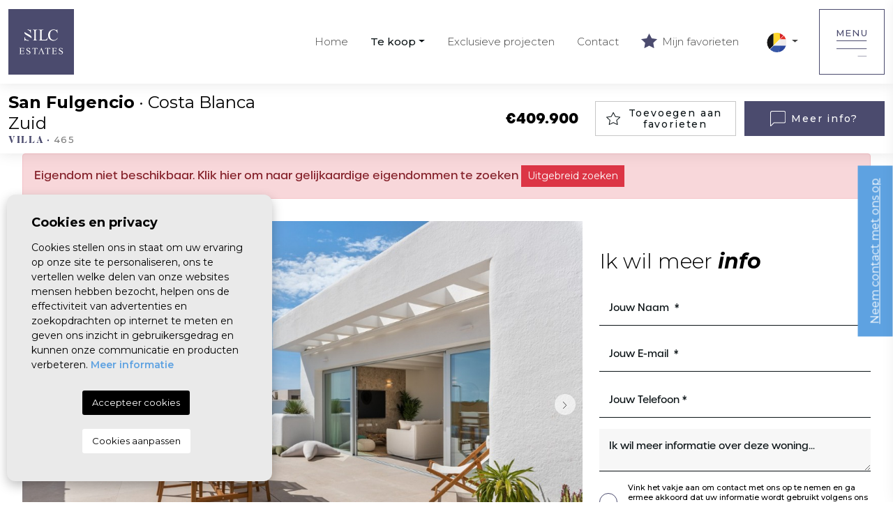

--- FILE ---
content_type: text/html; charset=UTF-8
request_url: https://silcestates.com/nl/woning/268/villas-in-san-fulgencio-ref-465/
body_size: 16068
content:
<!DOCTYPE html>
<!--[if lt IE 7 ]><html class="ie ie6" lang="nl"> <![endif]-->
<!--[if IE 7 ]><html class="ie ie7" lang="nl"> <![endif]-->
<!--[if IE 8 ]><html class="ie ie8" lang="nl"> <![endif]-->
<!--[if (gte IE 9)|!(IE)]><!-->
<html lang="nl">
<!--<![endif]-->
<head>

    <!-- Google tag (gtag.js) -->
<script async src="https://www.googletagmanager.com/gtag/js?id=G-FDJ1X5D7SW"></script>
<script>
  window.dataLayer = window.dataLayer || [];
  function gtag(){dataLayer.push(arguments);}
  gtag('js', new Date());

  gtag('config', 'G-FDJ1X5D7SW');
</script>


    <meta charset="utf-8">
    <title>Villas in San Fulgencio ref 465</title>
    <meta name="description" content="Villas in San Fulgencio ref 465. In La Marina de San Fulgencio, gelegen midden in de natuur en op korte afstand van de bekroonde stranden van de Costa Blan" >
    <meta name="keywords" content="" >
    <meta property="og:site_name" content="silcestates.com">
    <meta property="og:title" content="Villas in San Fulgencio ref 465">
            <meta property="og:url" content="https://silcestates.com/nl/woning/268/villas-in-san-fulgencio-ref-465/">
        <meta property="og:type" content="website">
    <meta property="og:description" content="Villas in San Fulgencio ref 465. In La Marina de San Fulgencio, gelegen midden in de natuur en op korte afstand van de bekroonde stranden van de Costa Blanca, vinden we d">
            <meta property="og:image" content="https://silcestates.com/media/images/properties/thumbnails/3565_lg.jpg">
        <meta name="revisit-after" content="7 DAYS" >

            <meta name="viewport" content="width=device-width, initial-scale=1.0, maximum-scale=2.0, user-scalable=yes">
        

    <!-- CSS Y JS
    ================================================== -->
            <!-- CSS
================================================== -->
<link href="https://fonts.googleapis.com/css?family=Open+Sans:300,400,600,700,800" rel="stylesheet">
<link rel="stylesheet" href="/css/website.1669042412.css">
<style type="text/css">.label-1 { background: #454967;color: #ffffff; }.label-2 { background: #454967;color: #ffffff; }.label-3 { background: #454967;color: #ffffff; }.label-4 { background: #454967;color: #ffffff; }.label-5 { background: #454967;color: #ffffff; }.label-6 { background: #454967;color: #ffffff; }.label-7 { background: #454967;color: #ffffff; }.label-8 { background: #454967;color: #ffffff; }.label-9 { background: #454967;color: #ffffff; }</style>

    
    <script src='https://www.google.com/recaptcha/api.js?hl=nl"'></script>

    <!-- SEO
    ================================================== -->
                       
                                     
                       
               <link rel="alternate" hreflang="en" href="https://silcestates.com/property/268/villas-in-san-fulgencio-ref-465/" />
                                                           
                                     
                       
               <link rel="alternate" hreflang="nl" href="https://silcestates.com/nl/woning/268/villas-in-san-fulgencio-ref-465/" />
                                                           
                                     
                       
               <link rel="alternate" hreflang="fr" href="https://silcestates.com/fr/propriete/268/villas-a-san-fulgencio-ref-465/" />
                                                           
                                     
                       
               <link rel="alternate" hreflang="es" href="https://silcestates.com/es/propiedad/268/villas-en-san-fulgencio-ref-465/" />
                                                           
                                     
                       
               <link rel="alternate" hreflang="pl" href="https://silcestates.com/pl/property/268/willa/nowa-konstrukcja/hiszpania/costa-blanca-poludniowa/san-fulgencio//" />
                      
    
    <!-- Favicons
    ================================================== -->

    <link rel="shortcut icon" href="/media/images/icons/favicon.ico">
    <link rel="apple-touch-icon" sizes="57x57" href="/media/images/icons/apple-icon-57x57.png" />
    <link rel="apple-touch-icon" sizes="60x60" href="/media/images/icons/apple-icon-60x60.png" />
    <link rel="apple-touch-icon" sizes="72x72" href="/media/images/icons/apple-icon-72x72.png" />
    <link rel="apple-touch-icon" sizes="76x76" href="/media/images/icons/apple-icon-76x76.png" />
    <link rel="apple-touch-icon" sizes="114x114" href="/media/images/icons/apple-icon-114x114.png" />
    <link rel="apple-touch-icon" sizes="120x120" href="/media/images/icons/apple-icon-120x120.png" />
    <link rel="apple-touch-icon" sizes="144x144" href="/media/images/icons/apple-icon-144x144.png" />
    <link rel="apple-touch-icon" sizes="152x152" href="/media/images/icons/apple-icon-152x152.png" />
    <link rel="apple-touch-icon" sizes="180x180" href="/media/images/icons/apple-icon-180x180.png" />
    <link rel="icon" type="image/png" sizes="192x192"  href="/media/images/icons/android-icon-192x192.png" />
    <link rel="icon" type="image/png" sizes="32x32" href="/media/images/icons/favicon-32x32.png" />
    <link rel="icon" type="image/png" sizes="96x96" href="/media/images/icons/favicon-96x96.png" />
    <link rel="icon" type="image/png" sizes="16x16" href="/media/images/icons/favicon-16x16.png" />
    <link rel="manifest" href="/media/images/icons/manifest.json" />
    <meta name="msapplication-TileColor" content="#ffffff" />
    <meta name="msapplication-TileImage" content="/media/images/icons/ms-icon-144x144.png" />
    <meta name="theme-color" content="#ffffff" />

            <meta name="GOOGLEBOT" content="INDEX,FOLLOW,ALL" >
        <meta name="ROBOTS" content="INDEX,FOLLOW,ALL" >
    
    
   

</head>

<body class="nl property interior">

    <div class="black-bg"></div>
    
    <div class="main-header-mobile d-xl-none">
        <div class="container-fluid px-0">

            <div class="row g-0 align-items-center">

                <div class="col">
                    <a class="btn btn-menu open-main-menu">
                        <img src="/media/images/website/bars.svg">
                    </a>
                </div>
                <div class="col-6 text-center">
                     <a class="d-block" href="/nl/">
                        <img class="brand" src="/media/images/website/website-logo.svg" alt="Silc Estates" title="Silc Estates">
                    </a>
                </div>

                <div class="col text-end ">
                    <div class="d-inline-block">
                        
            <div class="dropdown idiomas-dropdown">
                            <a href="https://silcestates.com/pl/property/268/willa/nowa-konstrukcja/hiszpania/costa-blanca-poludniowa/san-fulgencio//" class="dropdown-toggle" id="dropdownMenu1" data-bs-toggle="dropdown" aria-haspopup="true" aria-expanded="false">
                    <img src="/media/images/website/flags-rounded/nl.svg" alt="Nederlands">
                </a>
                        <ul class="dropdown-menu animated fadeIn" aria-labelledby="dropdownMenu1">
                                                        <li class="dropdown-item">
                        <a href="https://silcestates.com/property/268/villas-in-san-fulgencio-ref-465/">
                            <img src="/media/images/website/flags-rounded/en.svg" alt="English">
                            <span>English</span>
                        </a>
                    </li>
                                                                                                                <li class="dropdown-item">
                        <a href="https://silcestates.com/fr/propriete/268/villas-a-san-fulgencio-ref-465/">
                            <img src="/media/images/website/flags-rounded/fr.svg" alt="Français">
                            <span>Français</span>
                        </a>
                    </li>
                                                                            <li class="dropdown-item">
                        <a href="https://silcestates.com/es/propiedad/268/villas-en-san-fulgencio-ref-465/">
                            <img src="/media/images/website/flags-rounded/es.svg" alt="Español">
                            <span>Español</span>
                        </a>
                    </li>
                                                                            <li class="dropdown-item">
                        <a href="https://silcestates.com/pl/property/268/willa/nowa-konstrukcja/hiszpania/costa-blanca-poludniowa/san-fulgencio//">
                            <img src="/media/images/website/flags-rounded/pl.svg" alt="Polski">
                            <span>Polski</span>
                        </a>
                    </li>
                                                </ul>
        </div>
    
                    </div>

                                            <a class="responsive-search-button">
                            <img src="/media/images/website/lupa.svg">
                        </a>
                    
                </div>
            </div>
        </div>
    </div>
    
    <div class="menu-responsivo">
        <div class="container px-0">
            <div class="row no-gutters">
                <div class="col-12">
                    <ul class="ps-0">
                        <li class="titulo">
                            Menu
                            <a class="open-main-menu cerrar">Sluiten <i class="fal fa-times"></i></a>

                                                          <li>
                                 <a id="dropdownMenuButton" href="/nl/login/">
                                    <img height="28" class="me-2" src="/media/images/website/icons/user.svg">Login
                                </a>
                             </li>
                                

                            
                        </li>
                        <li class=" ">
    <a href="/nl/">Home</a>
</li>

<li class="">
    <a href="/nl/woningen/" >Te koop</a>
    <ul >
        <li class="">
            <a href="/nl/woningen/">Bekijk ons aanbod</a>
        </li>
        
         
                            <li class=""><a href="/nl/woningen-in-aanbouw/">In aanbouw</a></li>
                     
                     
                     
                     
                     
                            <li class=""><a href="/nl/woningen-sleutel-gereed/">Sleutel gereed</a></li>
                     
                            <li class=""><a href="/nl/woningen-toekomstig-project/">Toekomstig project</a></li>
                        </ul>
</li>

<li class=" ">
    <a href="/nl/exclusieve-eigendommen/">Exclusieve projecten</a>
</li>

<li class=" ">
    <a href="/nl/eigenschappen-kaart/">Kaart bekijken</a>
</li>

<li class=" ">
    <a href="/nl/diensten/">Diensten</a>
</li>

<li class=" ">
    <a href="/nl/over-ons/">Over ons</a>
</li>

<li class=" ">
    <a href="/nl/getuigenissen/">Getuigenissen</a>
</li>

<li class=" ">
    <a href="/nl/faq/">FAQ</a>
</li>


<li class=" ">
    <a href="/nl/nieuws/">Blog</a>
</li>


<li class=" ">
    <a href="/nl/contact/" style="">
        Contact     </a>
</li>

<li class=" ">
    <a href="/nl/favorieten/"><img src="/media/images/website/icons/star.svg" style="margin-top: -5px; margin-right: 3px;"> Mijn favorieten <span class="total-num-favoritos"></span></a>
</li>

                    </ul>
                </div>
            </div>
        </div>
    </div>
    
    
    
    <div class="container container-xl">
                    <a href="/nl/">
                    <img class="brand d-none d-xl-block" src="/media/images/website/website-logo.svg" alt="Silc Estates" title="Silc Estates">
        </a>
    </div>
    
    

    <div class="main-header d-none d-xl-block">
        <div class="container">
            <div class="row">
                <div class="col-md-12">
                    
                                        
                        <nav id="main-nav" class="d-none d-xl-block">
                                                            <div class="btn-toggle-side-menu float-end">
                                    <span>Menu</span>
                                    <img src="/media/images/website/icons/bars.svg">
                                </div>
                                <div class="float-end ps-4 ms-3">
                                    
            <div class="dropdown idiomas-dropdown">
                            <a href="https://silcestates.com/pl/property/268/willa/nowa-konstrukcja/hiszpania/costa-blanca-poludniowa/san-fulgencio//" class="dropdown-toggle" id="dropdownMenu1" data-bs-toggle="dropdown" aria-haspopup="true" aria-expanded="false">
                    <img src="/media/images/website/flags-rounded/nl.svg" alt="Nederlands">
                </a>
                        <ul class="dropdown-menu animated fadeIn" aria-labelledby="dropdownMenu1">
                                                        <li class="dropdown-item">
                        <a href="https://silcestates.com/property/268/villas-in-san-fulgencio-ref-465/">
                            <img src="/media/images/website/flags-rounded/en.svg" alt="English">
                            <span>English</span>
                        </a>
                    </li>
                                                                                                                <li class="dropdown-item">
                        <a href="https://silcestates.com/fr/propriete/268/villas-a-san-fulgencio-ref-465/">
                            <img src="/media/images/website/flags-rounded/fr.svg" alt="Français">
                            <span>Français</span>
                        </a>
                    </li>
                                                                            <li class="dropdown-item">
                        <a href="https://silcestates.com/es/propiedad/268/villas-en-san-fulgencio-ref-465/">
                            <img src="/media/images/website/flags-rounded/es.svg" alt="Español">
                            <span>Español</span>
                        </a>
                    </li>
                                                                            <li class="dropdown-item">
                        <a href="https://silcestates.com/pl/property/268/willa/nowa-konstrukcja/hiszpania/costa-blanca-poludniowa/san-fulgencio//">
                            <img src="/media/images/website/flags-rounded/pl.svg" alt="Polski">
                            <span>Polski</span>
                        </a>
                    </li>
                                                </ul>
        </div>
    
                                </div>
                                                        
                            <ul class="list-inline float-end">
                                                                    <li class=" list-inline-item  ">
    <a href="/nl/">Home</a>
</li>

<li class=" dropdown list-inline-item  active ">
    <a href="/nl/woningen/" class="dropdown-toggle" role="button" data-bs-toggle="dropdown" id="dropdownMenuLink1" aria-haspopup="true" aria-expanded="false">Te koop</a>
    <ul class="dropdown-menu animated fadeIn" aria-labelledby="dropdownMenuLink1">
        <li class="dropdown-item">
            <a href="/nl/woningen/">Bekijk ons aanbod</a>
        </li>
        
         
                            <li class="dropdown-item"><a href="/nl/woningen-in-aanbouw/">In aanbouw</a></li>
                     
                     
                     
                     
                     
                            <li class="dropdown-item"><a href="/nl/woningen-sleutel-gereed/">Sleutel gereed</a></li>
                     
                            <li class="dropdown-item"><a href="/nl/woningen-toekomstig-project/">Toekomstig project</a></li>
                        </ul>
</li>

<li class=" list-inline-item  ">
    <a href="/nl/exclusieve-eigendommen/">Exclusieve projecten</a>
</li>

<li class=" list-inline-item  ">
    <a href="/nl/contact/">Contact</a>
</li>

<li class=" list-inline-item  ">
    <a href="/nl/favorieten/"><img src="/media/images/website/icons/star.svg" style="margin-top: -5px; margin-right: 3px;"> Mijn favorieten <span class="total-num-favoritos"></span></a>
</li>

                                                            </ul>
                        </nav>
                    
                                        
                </div>
            </div>
        </div>
    </div>
    
    
    <div class="sidemenu">
        <div class="btn-toggle-side-menu">
            <span>Sluiten</span>
            <img src="/media/images/website/icons/x.svg">
        </div>
        

        
            <a id="dropdownMenuButton" href="/nl/login/" class="btn btn-outline-secondary"><img src="/media/images/website/icons/user.svg">Login</a>

        
        
        <ul class="ps-0">
            <li class=" list-inline-item  ">
    <a href="/nl/">Home</a>
</li>

<li class=" dropdown list-inline-item  active ">
    <a href="/nl/woningen/" class="dropdown-toggle" role="button" data-bs-toggle="dropdown" id="dropdownMenuLink1" aria-haspopup="true" aria-expanded="false">Te koop</a>
    <ul class="dropdown-menu animated fadeIn" aria-labelledby="dropdownMenuLink1">
        <li class="dropdown-item">
            <a href="/nl/woningen/">Bekijk ons aanbod</a>
        </li>
        
         
                            <li class="dropdown-item"><a href="/nl/woningen-in-aanbouw/">In aanbouw</a></li>
                     
                     
                     
                     
                     
                            <li class="dropdown-item"><a href="/nl/woningen-sleutel-gereed/">Sleutel gereed</a></li>
                     
                            <li class="dropdown-item"><a href="/nl/woningen-toekomstig-project/">Toekomstig project</a></li>
                        </ul>
</li>

<li class=" list-inline-item  ">
    <a href="/nl/exclusieve-eigendommen/">Exclusieve projecten</a>
</li>

<li class=" list-inline-item  ">
    <a href="/nl/eigenschappen-kaart/">Kaart bekijken</a>
</li>

<li class=" list-inline-item  ">
    <a href="/nl/diensten/">Diensten</a>
</li>

<li class=" list-inline-item  ">
    <a href="/nl/over-ons/">Over ons</a>
</li>

<li class=" list-inline-item  ">
    <a href="/nl/getuigenissen/">Getuigenissen</a>
</li>

<li class=" list-inline-item  ">
    <a href="/nl/faq/">FAQ</a>
</li>


<li class=" list-inline-item  ">
    <a href="/nl/nieuws/">Blog</a>
</li>


<li class=" list-inline-item  ">
    <a href="/nl/contact/" style="">
        Contact     </a>
</li>

<li class=" list-inline-item  ">
    <a href="/nl/favorieten/"><img src="/media/images/website/icons/star-b.svg" style="margin-top: -5px; margin-right: 3px;"> Mijn favorieten <span class="total-num-favoritos"></span></a>
</li>

        </ul>
    </div>


    

    <div class="wrapper-slider-search center-form">
        
                

        
                <div class="buscador  ">
            <div class="container px-xl-0 ">
                <div class="row">
                    <div class="col-md-12">
                                    <form action="/nl/woningen/" method="get" id="searchHomeForm" role="form" class="validate">
        
    <input type="hidden" name="st[]" id="st" value="">
    
    <div class="row no-gutters">
        <div class="  col-lg-2 ">
            <div class="form-group mb-3 mb-lg-0 d-lg-none text-right">
                                <a href="#" class="responsive-search-button"><i class="fa fa-times" aria-hidden="true"></i></a>
                            </div>
            <div class="form-group mb-3 mb-lg-0">
                <select name="tp[]" id="tp" class="form-control select2" multiple data-placeholder="Type woning">
                                                                        <option value="14" >Appartement</option>
                                                                                                <option value="17" >Half vrijstaande woning</option>
                                                                                                <option value="16" >Rijwoning</option>
                                                                                                <option value="13" >Villa</option>
                                                            </select>
            </div>
        </div>
                <div class=" col-lg-2  ">
            <div class="mb-3 mb-lg-0">
                <select name="lopr[]" id="lopr" class="form-control select2" multiple data-placeholder="Regio">
                                            <option value="12" >Costa Almeria</option>
                                            <option value="10" >Costa Blanca Noord</option>
                                            <option value="9" >Costa Blanca Zuid</option>
                                            <option value="5" >Costa Calida </option>
                                    </select>
            </div>
        </div>
                            <div class="col-lg-2 adjust-lg">
                    <div class="form-group mb-3 mb-lg-0">
                        <select name="loct[]" id="loct" class="form-control select2" multiple data-placeholder="Stad">
                            
                                                        <option value="8318" >Águilas</option>
                                                        <option value="8297" >Alfaz del Pi</option>
                                                        <option value="8288" >Algorfa</option>
                                                        <option value="8353" >Almoradi</option>
                                                        <option value="8260" >Avileses</option>
                                                        <option value="8322" >Benijófar</option>
                                                        <option value="8323" >Benissa</option>
                                                        <option value="8299" >Benitachell</option>
                                                        <option value="8349" >Bigastro</option>
                                                        <option value="8331" >Calasparra</option>
                                                        <option value="8275" >Calpe</option>
                                                        <option value="8348" >Cox</option>
                                                        <option value="8347" >Cuevas del Almanzora</option>
                                                        <option value="8354" >Daya Nueva</option>
                                                        <option value="8280" >Denia</option>
                                                        <option value="8291" >Dolores</option>
                                                        <option value="8337" >El  Pinet </option>
                                                        <option value="8325" >El Vergel</option>
                                                        <option value="8301" >Finestrat</option>
                                                        <option value="8324" >Fuente Alamo</option>
                                                        <option value="8292" >Guardamar del Segura</option>
                                                        <option value="8336" >Hondon de las Nieves</option>
                                                        <option value="8320" >La Manga del Mar Menor</option>
                                                        <option value="8330" >La Nucia</option>
                                                        <option value="8240" >Los Alcázares</option>
                                                        <option value="8345" >Los Belones</option>
                                                        <option value="8310" >Los Montesinos</option>
                                                        <option value="8344" >Los Nietos</option>
                                                        <option value="8295" >Monforte del Cid</option>
                                                        <option value="8346" >Mutxamel </option>
                                                        <option value="8327" >Mutxamel</option>
                                                        <option value="8308" >Orihuela</option>
                                                        <option value="8309" >Orihuela Costa</option>
                                                        <option value="8312" >Pilar de la Horadada</option>
                                                        <option value="8313" >Pinar de Campoverde</option>
                                                        <option value="8258" >Playa Honda</option>
                                                        <option value="8303" >Polop</option>
                                                        <option value="8314" >Rojales, Ciudad Quesada</option>
                                                        <option value="8332" >San Fulgencio</option>
                                                        <option value="8242" >San Javier</option>
                                                        <option value="8315" >San Miguel de Salinas</option>
                                                        <option value="8223" >San Pedro del Pinatar</option>
                                                        <option value="8306" >Santa Pola, Gran Alacant</option>
                                                        <option value="8236" >Santa Rosalia</option>
                                                        <option value="8259" >Torre - Pacheco</option>
                                                        <option value="8317" >Torrevieja</option>
                                                        <option value="8351" >Vera Playa</option>
                                                    </select>
                    </div>
                </div>
                            <div class="col-lg-2 adjust-lg ">
            <div class="form-group mb-3 mb-lg-0">
                <select name="bd" id="bd" class="form-control">
                    <option value="" selected>Slaapkamers</option>
                                        <option value="1" >1</option>
                                        <option value="2" >2</option>
                                        <option value="3" >3</option>
                                        <option value="4" >4</option>
                                        <option value="5" >+5</option>
                                    </select>
            </div>
        </div>
        <div class="col-lg-2 adjust-lg">
            <div class="form-group mb-3 mb-lg-0">
                <select name="prds" id="prds" class="form-control">
                    <option value="" selected>Min. Prijs</option>
                    <option value="200" >200 €</option>
                    <option value="400" >400 €</option>
                    <option value="600" >600 €</option>
                    <option value="800" >800 €</option>
                    <option value="1000" >1.000 €</option>
                    <option value="1200" >1.200 €</option>
                    <option value="1400" >1.400 €</option>
                    <option value="1600" >1.600 €</option>
                    <option value="1800" >1.800 €</option>
                    <option value="2000" >2.000 €</option>
                    <option value="3000" >+3.000 €</option>
                    <option value="50000" >50.000 €</option>
                    <option value="100000" >100.000€</option>
                    <option value="150000" >150.000 €</option>
                    <option value="200000" >200.000 €</option>
                    <option value="250000" >250.000 €</option>
                    <option value="300000" >300.000 €</option>
                    <option value="350000" >350.000 €</option>
                    <option value="400000" >400.000 €</option>
                    <option value="450000" >450.000 €</option>
                    <option value="500000" >500.000 €</option>
                    <option value="550000" >550.000 €</option>
                    <option value="600000" >600.000 €</option>
                    <option value="650000" >650.000 €</option>
                    <option value="700000" >700.000 €</option>
                    <option value="800000" >800.000 €</option>
                    <option value="900000" >900.000 €</option>
                    <option value="1000000" >1.000.000 €</option>
                </select>
            </div>
        </div>
        <div class="col-lg-2 adjust-lg">
            <div class="form-group mb-3 mb-lg-0">
                <select name="prhs" id="prhs" class="form-control" style="border: 0;">
                    <option value="" selected>Max. Prijs</option>
                    <option value="200" >200 €</option>
                    <option value="400" >400 €</option>
                    <option value="600" >600 €</option>
                    <option value="800" >800 €</option>
                    <option value="1000" >1.000 €</option>
                    <option value="1200" >1.200 €</option>
                    <option value="1400" >1.400 €</option>
                    <option value="1600" >1.600 €</option>
                    <option value="1800" >1.800 €</option>
                    <option value="2000" >2.000 €</option>
                    <option value="3000" >+3.000 €</option>
                    <option value="50000" >50.000 €</option>
                    <option value="100000" >100.000€</option>
                    <option value="150000" >150.000 €</option>
                    <option value="200000" >200.000 €</option>
                    <option value="250000" >250.000 €</option>
                    <option value="300000" >300.000 €</option>
                    <option value="350000" >350.000 €</option>
                    <option value="400000" >400.000 €</option>
                    <option value="450000" >450.000 €</option>
                    <option value="500000" >500.000 €</option>
                    <option value="550000" >550.000 €</option>
                    <option value="600000" >600.000 €</option>
                    <option value="650000" >650.000 €</option>
                    <option value="700000" >700.000 €</option>
                    <option value="800000" >800.000 €</option>
                    <option value="900000" >900.000 €</option>
                    <option value="1000000" >+1.000.000 €</option>
                </select>
            </div>
        </div>

                <div class="col-lg-2 col-6">
            <div class="form-group mb-0">
                <a href="javascript:void(0);" class="btn btn-grey btn-theme min-50 button-search-reset">
                    <img src="/media/images/website/icons/reset.svg"> Filters wissen
                </a>
            </div>
        </div>
        <div class="col-lg-2 col-6">
            <div class="form-group mb-0">
                <a href="/nl/geavanceerd-zoeken/" class="btn btn-secondary btn-theme min-50"><img src="/media/images/website/icons/advanced.svg"> Uitgebreid zoeken</a>
            </div>
        </div>
        
        
                            <div class="col-lg-2 offset-lg-4">
            
                    <a href="javascript:;" class="btn btn-dark btn-advanced btn-block btn-search btn-theme min-50 text-nowrap" data-bs-toggle="modal" data-bs-target="#saveSearchModal">
                    <img class="me-1" height="24" src="/media/images/website/icon-save-search-form.svg" alt="Bewaar uw zoekopdrachten"> Bewaar uw zoekopdrachten</a>

                 </div>
                   
        
        <div class="col-lg-2">
            <div class="form-group mb-3 mb-lg-0">
                <button type="submit" class="btn btn-primary btn-theme min-50"><img src="/media/images/website/icons/lupa.svg"> Zoeken</button>
            </div>
        </div>

    </div>
    
    <input type="hidden" name="date" id="date" value="1769508089" />
    <input type="hidden" name="langx" id="langx" value="nl">
    
</form>
                    </div>
                </div>
            </div>
        </div>
        
    </div>

     
    




<style type="text/css">
    .contactar-new .property-form #requestInfoForm input[type=text]::placeholder, 
    .contactar-new .property-form #requestInfoForm textarea::placeholder
    {
        color: #0b1316 !important;
    }

    .contactar-new .property-form #requestInfoForm input[type=text],
    .contactar-new .property-form #requestInfoForm textarea
    {
        border-bottom: 1px solid #0b1316 !important;
        background-color: #fff !important;
        font-size: 14px;
        font-weight: 500;
        font-stretch: normal;
        font-style: normal;
        letter-spacing: normal;
        color: #0b1316 !important;
        padding-left: 14px;
    }
    .contactar-new .property-form #requestInfoForm textarea 
    {
       background-color: #f7f7f7 !important
    }
    .contactar-new .property-form #requestInfoForm .checkmark
    {
        border: 1px solid #4b4b6e !important;
    }
    .property-gallery-slider .slick-slide
    {
        margin: 0 5px;
    }

</style>



<div class="property-title">
    
    <div class="d-none d-lg-block">
        <div class="container container-lg">
            <div class="row align-items-center">
                <div class="col-lg-4">
                    
                        <h2 class="main-title-prop">
        <b>San Fulgencio</b> · Costa Blanca Zuid
        <small>
            Villa · <b>465</b>
        </small>
    </h2>

                </div>

                <div class="col-lg-4 pe-lg-4 ps-lg-0 text-lg-end">
                    
                    <div class="precio">

    
                    €409.900
        
        
</div>
                </div>
                <div class="col-lg ps-lg-0">
                    <a href="#" data-href="/modules/property/add-fav.php?fav=268" class="btn btn-outline-primary btn-theme add-fav " title="Toevoegen aan favorieten" rel="nofollow">
                        <img src="/media/images/website/properties/icon-favorites.svg" alt="Toevoegen aan favorieten"> Toevoegen aan favorieten
                    </a>
                    <a href="#" data-href="/modules/property/rem-fav.php?fav=268" class="btn btn-outline-primary btn-theme rem-fav fav-hide" title="Verwijder uit favorieten" rel="nofollow">
                        <img src="/media/images/website/properties/icon-favorites-full.svg" alt="Verwijder uit favorieten"> Verwijder uit favorieten
                    </a>
                </div>
                <div class="col-lg ps-lg-0">
                    <a class="btn btn-secondary toForm btn-enquiry btn-theme">
                        <img src="/media/images/website/icons/message.svg"> Meer info?
                    </a>
                </div>
            </div>
        </div>
    </div>

    <div class="d-lg-none">
       <div class="container mb-4">
            <div class="row align-items-center">
                <div class="col-12 text-center price-responsive mb-2">
                    
                    <div class="precio">

    
                    €409.900
        
        
</div>
                </div>
                <div class="col-6 pe-1">
                    <a href="#" data-href="/modules/property/add-fav.php?fav=268" class="btn btn-outline-primary btn-theme add-fav " title="Toevoegen aan favorieten" rel="nofollow">
                        <img src="/media/images/website/properties/icon-favorites.svg" alt="Toevoegen aan favorieten"> Toevoegen aan favorieten
                    </a>

                    <a href="#" data-href="/modules/property/rem-fav.php?fav=268" class="btn btn-outline-primary btn-theme rem-fav fav-hide" title="Verwijder uit favorieten" rel="nofollow">
                        <img src="/media/images/website/properties/icon-favorites-full.svg" alt="Verwijder uit favorieten"> Verwijder uit favorieten
                    </a>
                </div>
                <div class="col-6 ps-1">
                    <a class="btn btn-secondary toForm btn-enquiry btn-theme">
                        Meer info?
                    </a>
                </div>
            </div>
       </div>
    </div>

</div>




<div class="container ">
    <div class="row">
        <div class="col">
            
                <div class="alert alert-danger" role="alert">
        Eigendom niet beschikbaar. Klik hier om naar gelijkaardige eigendommen te zoeken
        <a href="/nl/geavanceerd-zoeken/" class="btn btn-danger btn-sm">Uitgebreid zoeken</a>
    </div>



        </div>
    </div>
</div>


<div class="container container-xl-only-md new-gallery mt-3">
    <div class="row align-items-center">
        <div class="col-lg-8">
            
            <div class="property-gal">
                
                <div class="property-gallery">
                    <div class="galery-grid">
                        
<div class="property-slider slides-custom">
    <div class="slides">
                <div>
                                                                    <a href="/img/nieuwbouw-villa-san-fulgencio_3565_xl.jpg" class="gallProp">
                    
                    <img src="/img/nieuwbouw-villa-san-fulgencio_3565_lg.jpg" class='img-fluid' alt="Nieuwbouw - Villa - San Fulgencio" title="Nieuwbouw - Villa - San Fulgencio">
                </a>
                    </div>
                <div>
                                                                    <a href="/img/nieuwbouw-villa-san-fulgencio_3570_xl.jpg" class="gallProp">
                    
                    <img src="/img/nieuwbouw-villa-san-fulgencio_3570_lg.jpg" class='img-fluid' alt="Nieuwbouw - Villa - San Fulgencio" title="Nieuwbouw - Villa - San Fulgencio">
                </a>
                    </div>
                <div>
                                                                    <a href="/img/nieuwbouw-villa-san-fulgencio_3564_xl.jpg" class="gallProp">
                    
                    <img src="/img/nieuwbouw-villa-san-fulgencio_3564_lg.jpg" class='img-fluid' alt="Nieuwbouw - Villa - San Fulgencio" title="Nieuwbouw - Villa - San Fulgencio">
                </a>
                    </div>
                <div>
                                                                    <a href="/img/nieuwbouw-villa-san-fulgencio_3563_xl.jpg" class="gallProp">
                    
                    <img src="/img/nieuwbouw-villa-san-fulgencio_3563_lg.jpg" class='img-fluid' alt="Nieuwbouw - Villa - San Fulgencio" title="Nieuwbouw - Villa - San Fulgencio">
                </a>
                    </div>
                <div>
                                                                    <a href="/img/nieuwbouw-villa-san-fulgencio_3566_xl.jpg" class="gallProp">
                    
                    <img src="/img/nieuwbouw-villa-san-fulgencio_3566_lg.jpg" class='img-fluid' alt="Nieuwbouw - Villa - San Fulgencio" title="Nieuwbouw - Villa - San Fulgencio">
                </a>
                    </div>
                <div>
                                                                    <a href="/img/nieuwbouw-villa-san-fulgencio_3567_xl.jpg" class="gallProp">
                    
                    <img src="/img/nieuwbouw-villa-san-fulgencio_3567_lg.jpg" class='img-fluid' alt="Nieuwbouw - Villa - San Fulgencio" title="Nieuwbouw - Villa - San Fulgencio">
                </a>
                    </div>
                <div>
                                                                    <a href="/img/nieuwbouw-villa-san-fulgencio_3568_xl.jpg" class="gallProp">
                    
                    <img src="/img/nieuwbouw-villa-san-fulgencio_3568_lg.jpg" class='img-fluid' alt="Nieuwbouw - Villa - San Fulgencio" title="Nieuwbouw - Villa - San Fulgencio">
                </a>
                    </div>
                <div>
                                                                    <a href="/img/nieuwbouw-villa-san-fulgencio_3569_xl.jpg" class="gallProp">
                    
                    <img src="/img/nieuwbouw-villa-san-fulgencio_3569_lg.jpg" class='img-fluid' alt="Nieuwbouw - Villa - San Fulgencio" title="Nieuwbouw - Villa - San Fulgencio">
                </a>
                    </div>
                <div>
                                                                    <a href="/img/nieuwbouw-villa-san-fulgencio_3571_xl.jpg" class="gallProp">
                    
                    <img src="/img/nieuwbouw-villa-san-fulgencio_3571_lg.jpg" class='img-fluid' alt="Nieuwbouw - Villa - San Fulgencio" title="Nieuwbouw - Villa - San Fulgencio">
                </a>
                    </div>
                <div>
                                                                    <a href="/img/nieuwbouw-villa-san-fulgencio_3572_xl.jpg" class="gallProp">
                    
                    <img src="/img/nieuwbouw-villa-san-fulgencio_3572_lg.jpg" class='img-fluid' alt="Nieuwbouw - Villa - San Fulgencio" title="Nieuwbouw - Villa - San Fulgencio">
                </a>
                    </div>
                <div>
                                                                    <a href="/img/nieuwbouw-villa-san-fulgencio_3573_xl.jpg" class="gallProp">
                    
                    <img src="/img/nieuwbouw-villa-san-fulgencio_3573_lg.jpg" class='img-fluid' alt="Nieuwbouw - Villa - San Fulgencio" title="Nieuwbouw - Villa - San Fulgencio">
                </a>
                    </div>
                <div>
                                                                    <a href="/img/nieuwbouw-villa-san-fulgencio_3574_xl.jpg" class="gallProp">
                    
                    <img src="/img/nieuwbouw-villa-san-fulgencio_3574_lg.jpg" class='img-fluid' alt="Nieuwbouw - Villa - San Fulgencio" title="Nieuwbouw - Villa - San Fulgencio">
                </a>
                    </div>
                <div>
                                                                    <a href="/img/nieuwbouw-villa-san-fulgencio_3575_xl.jpg" class="gallProp">
                    
                    <img src="/img/nieuwbouw-villa-san-fulgencio_3575_lg.jpg" class='img-fluid' alt="Nieuwbouw - Villa - San Fulgencio" title="Nieuwbouw - Villa - San Fulgencio">
                </a>
                    </div>
                <div>
                                                                    <a href="/img/nieuwbouw-villa-san-fulgencio_3576_xl.jpg" class="gallProp">
                    
                    <img src="/img/nieuwbouw-villa-san-fulgencio_3576_lg.jpg" class='img-fluid' alt="Nieuwbouw - Villa - San Fulgencio" title="Nieuwbouw - Villa - San Fulgencio">
                </a>
                    </div>
                <div>
                                                                    <a href="/img/nieuwbouw-villa-san-fulgencio_3577_xl.jpg" class="gallProp">
                    
                    <img src="/img/nieuwbouw-villa-san-fulgencio_3577_lg.jpg" class='img-fluid' alt="Nieuwbouw - Villa - San Fulgencio" title="Nieuwbouw - Villa - San Fulgencio">
                </a>
                    </div>
                <div>
                                                                    <a href="/img/nieuwbouw-villa-san-fulgencio_3578_xl.jpg" class="gallProp">
                    
                    <img src="/img/nieuwbouw-villa-san-fulgencio_3578_lg.jpg" class='img-fluid' alt="Nieuwbouw - Villa - San Fulgencio" title="Nieuwbouw - Villa - San Fulgencio">
                </a>
                    </div>
                <div>
                                                                    <a href="/img/nieuwbouw-villa-san-fulgencio_3579_xl.jpg" class="gallProp">
                    
                    <img src="/img/nieuwbouw-villa-san-fulgencio_3579_lg.jpg" class='img-fluid' alt="Nieuwbouw - Villa - San Fulgencio" title="Nieuwbouw - Villa - San Fulgencio">
                </a>
                    </div>
            </div>
</div>

<div class="property-gallery-slider slides-custom">
    <div class="slides">
                <div>
                                                                    
                <img src="/img/nieuwbouw-villa-san-fulgencio_3565_sm.jpg" class='img-fluid' alt="Nieuwbouw - Villa - San Fulgencio" title="Nieuwbouw - Villa - San Fulgencio">
                    </div>
                <div>
                                                                    
                <img src="/img/nieuwbouw-villa-san-fulgencio_3570_sm.jpg" class='img-fluid' alt="Nieuwbouw - Villa - San Fulgencio" title="Nieuwbouw - Villa - San Fulgencio">
                    </div>
                <div>
                                                                    
                <img src="/img/nieuwbouw-villa-san-fulgencio_3564_sm.jpg" class='img-fluid' alt="Nieuwbouw - Villa - San Fulgencio" title="Nieuwbouw - Villa - San Fulgencio">
                    </div>
                <div>
                                                                    
                <img src="/img/nieuwbouw-villa-san-fulgencio_3563_sm.jpg" class='img-fluid' alt="Nieuwbouw - Villa - San Fulgencio" title="Nieuwbouw - Villa - San Fulgencio">
                    </div>
                <div>
                                                                    
                <img src="/img/nieuwbouw-villa-san-fulgencio_3566_sm.jpg" class='img-fluid' alt="Nieuwbouw - Villa - San Fulgencio" title="Nieuwbouw - Villa - San Fulgencio">
                    </div>
                <div>
                                                                    
                <img src="/img/nieuwbouw-villa-san-fulgencio_3567_sm.jpg" class='img-fluid' alt="Nieuwbouw - Villa - San Fulgencio" title="Nieuwbouw - Villa - San Fulgencio">
                    </div>
                <div>
                                                                    
                <img src="/img/nieuwbouw-villa-san-fulgencio_3568_sm.jpg" class='img-fluid' alt="Nieuwbouw - Villa - San Fulgencio" title="Nieuwbouw - Villa - San Fulgencio">
                    </div>
                <div>
                                                                    
                <img src="/img/nieuwbouw-villa-san-fulgencio_3569_sm.jpg" class='img-fluid' alt="Nieuwbouw - Villa - San Fulgencio" title="Nieuwbouw - Villa - San Fulgencio">
                    </div>
                <div>
                                                                    
                <img src="/img/nieuwbouw-villa-san-fulgencio_3571_sm.jpg" class='img-fluid' alt="Nieuwbouw - Villa - San Fulgencio" title="Nieuwbouw - Villa - San Fulgencio">
                    </div>
                <div>
                                                                    
                <img src="/img/nieuwbouw-villa-san-fulgencio_3572_sm.jpg" class='img-fluid' alt="Nieuwbouw - Villa - San Fulgencio" title="Nieuwbouw - Villa - San Fulgencio">
                    </div>
                <div>
                                                                    
                <img src="/img/nieuwbouw-villa-san-fulgencio_3573_sm.jpg" class='img-fluid' alt="Nieuwbouw - Villa - San Fulgencio" title="Nieuwbouw - Villa - San Fulgencio">
                    </div>
                <div>
                                                                    
                <img src="/img/nieuwbouw-villa-san-fulgencio_3574_sm.jpg" class='img-fluid' alt="Nieuwbouw - Villa - San Fulgencio" title="Nieuwbouw - Villa - San Fulgencio">
                    </div>
                <div>
                                                                    
                <img src="/img/nieuwbouw-villa-san-fulgencio_3575_sm.jpg" class='img-fluid' alt="Nieuwbouw - Villa - San Fulgencio" title="Nieuwbouw - Villa - San Fulgencio">
                    </div>
                <div>
                                                                    
                <img src="/img/nieuwbouw-villa-san-fulgencio_3576_sm.jpg" class='img-fluid' alt="Nieuwbouw - Villa - San Fulgencio" title="Nieuwbouw - Villa - San Fulgencio">
                    </div>
                <div>
                                                                    
                <img src="/img/nieuwbouw-villa-san-fulgencio_3577_sm.jpg" class='img-fluid' alt="Nieuwbouw - Villa - San Fulgencio" title="Nieuwbouw - Villa - San Fulgencio">
                    </div>
                <div>
                                                                    
                <img src="/img/nieuwbouw-villa-san-fulgencio_3578_sm.jpg" class='img-fluid' alt="Nieuwbouw - Villa - San Fulgencio" title="Nieuwbouw - Villa - San Fulgencio">
                    </div>
                <div>
                                                                    
                <img src="/img/nieuwbouw-villa-san-fulgencio_3579_sm.jpg" class='img-fluid' alt="Nieuwbouw - Villa - San Fulgencio" title="Nieuwbouw - Villa - San Fulgencio">
                    </div>
            </div>
</div>

                    </div>
                </div>
            </div>
        </div>

        <div class="col-lg-4 pt-4 pt-md-0 property-form contactar-new">
            
            <h3 class="title-30 text-dark mb-4">Ik wil meer <i>info</i></h3>

            <div class="property-form">
    <form action="#" id="requestInfoForm" method="post" class="prop-contact validate">
        <input type="hidden" name="motivo" value="">
        <div class="mb-3">
            <input type="text" class="form-control form-control-sm required" name="name" id="name"
                placeholder="Jouw Naam  *">
        </div>
        <div class="row">
            <div class="col-lg-12">
                <div class="mb-3">
                    <input type="text" class="form-control form-control-sm required email" name="email" id="email"
                        placeholder="Jouw E-mail  *">
                </div>
            </div>
            <div class="col-lg-12">
                <div class="mb-3">
                    <input type="text" class="form-control required form-control-sm " name="phone" id="phone"
                        placeholder="Jouw Telefoon *">
                </div>
            </div>
        </div>
        
        <div class="mb-3">
            <textarea name="comment" id="comment" class="form-control form-control-sm " rows="2"
                placeholder="Ik wil meer informatie over deze woning… " style="padding-top: 14px;"></textarea>
        </div>
        <div>
            <label class="checkcontainer mb-4">
                <span
                    class="tag-name text-dark">                    Vink het vakje aan om contact met ons op te nemen en ga ermee akkoord dat uw informatie wordt gebruikt volgens ons <a href="/nl/privacy/" target="_blank"> privacybeleid </a>. U wordt automatisch toegevoegd aan onze mailinglijst, maar u kunt op elk moment afmelden.*
                </span>
                <input type="checkbox" name="lpd" id="lpd" class="required" />
                <span class="checkmark"></span>
            </label>
        </div>
        
        <input type="hidden" name="lang" value="nl">
        <input type="hidden" name="id" value="268">
        <input type="hidden" name="f270126" value="" class="hide">
        
        <div class="legal">
            
        </div>
        
        <div class="boton d-grid">
            <button type="submit" class="btn btn-primary btn-theme"><img src="/media/images/website/icons/message.svg"> Ik wil meer info</button>
        </div>
        
        <div class="gdpr "><span class="text-dark">
<b>Responsable del tratamiento:</b> SILC ESTATES S.L.,
<b>Finalidad del tratamiento:</b> Gestión y control de los servicios ofrecidos a través de la página Web de Servicios inmobiliarios, Envío de información a traves de newsletter y otros,
 <b>Legitimación:</b> Por consentimiento,
 <b>Destinatarios:</b> No se cederan los datos, salvo para elaborar contabilidad,
 <b>Derechos de las personas interesadas:</b> Acceder, rectificar y suprimir los datos, solicitar la portabilidad de los mismos, oponerse altratamiento y solicitar la limitación de éste,
 <b>Procedencia de los datos: </b> El Propio interesado,
 <b>Información Adicional: </b> Puede consultarse la información adicional y detallada sobre protección de datos <a href="/privacidad/" target="_blank">Aquí</a>.
</span> </div>
    </form>
</div>

        </div>
    </div>
</div>




<div class="property-data mb-5">
    <div class="container">
        <div class="row">
            <div class="col-12">
                
                
                <div class="botonera">
    <div class="row">
        <div class="col-lg-2">
            <a href="#" class="btn btn-outline-primary btn-theme" data-bs-toggle="modal" data-bs-target="#friendPureModal"><img class="me-3" src="/media/images/website/icons/share.svg"> Deel</a>
        </div>
        <div class="col-lg-2">
            <a href="/modules/property/save_web.php?id=268&lang=nl" target="_blank" class="btn btn-outline-primary btn-theme" rel="nofollow"><img class="me-3" src="/media/images/website/icons/print.svg"> PDF / Print</a>
        </div>
        <div class="col-lg-4 offset-lg-4 text-lg-end">
            <a href="" class="btn btn-theme btn-volver">
                <span class="div-linea-vertical d-none d-lg-inline"></span> <img src="/media/images/website/icons/chevron-left.svg"> Terug naar zoekresultaten
            </a>
        </div>
    </div>
</div>

                

                
                <ul class="nav nav-tabs nav-fillx scroll-tabs" id="tabs" role="tablist">

    <li class="nav-item col pl-0 pr-0"><a href="#pane-caracteristicas" class="nav-link active" role="tab" id="tab-caracteristicas"  data-bs-toggle="tab" aria-controls="caracteristicas">Kenmerken</a></li>

            <li class="nav-item col pl-0 pr-0"><a href="#pane-descripcion" class="nav-link" role="tab" id="tab-descripcion" data-bs-toggle="tab" aria-controls="descripcion">Beschrijving</a></li>
        
        


            <li class="nav-item col pl-0 pr-0"><a href="#pane-photos"  class="nav-link" role="tab" id="tab-photos" data-bs-toggle="tab" aria-controls="videos">Afbeeldingen</a></li>
    

    

            <li class="nav-item col pl-0 pr-0"><a href="#pane-mapa"  class="nav-link" role="tab" id="tab-mapa" data-bs-toggle="tab" aria-controls="mapa">Locatie</a></li>
    
    
    

    
    
    
    
    
</ul>


                <div class="text-center pt-4 pb-3 property-gal">
                     <div class="labels">
    <div class="badge bg-primary">
        Ref:<strong>465</strong>
    </div>

                                            <div class="badge badge-info label-5">Key Ready</div>
            </div>
                </div>

                <div class="d-lg-none">
                    
                        <h2 class="main-title-prop">
        <b>San Fulgencio</b> · Costa Blanca Zuid
        <small>
            Villa · <b>465</b>
        </small>
    </h2>

                </div>


                

                
                                <br>
                    <h1 class="main-title my-3">
                        465 - Residentiële laagbouwvilla's in San Fulgencio
                    </h1>
                               

                
                <div class="tab-content" id="pn-content" role="tablist">

    <div class="tab-pane" id="pane-caracteristicas">
        <div class="row no-gutters">
    <div class="col"><div class="wrapper-title-g"><h3 class="subtitle">Kenmerken</h3></div></div>
</div>

<div class="row caracteristicas-prop">

        
            <div class="col-12 col-sm-6 col-md-4 mb-2"><img src="/media/images/website/icons/list-style.svg"> <strong>Bouwjaar:</strong> 2023</div>
    
        <div class="col-12 col-sm-6 col-md-4 mb-2"><img src="/media/images/website/icons/list-style.svg"> <strong>Slaapkamers:</strong> 3</div>
    
        <div class="col-12 col-sm-6 col-md-4 mb-2"><img src="/media/images/website/icons/list-style.svg"> <strong>Badkamers:</strong> 2</div>
    
    
            <div class="col-12 col-sm-6 col-md-4 mb-2"><img src="/media/images/website/icons/list-style.svg"> <strong>Bebouwd:</strong> 101m<sup>2</sup></div>
    
            <div class="col-12 col-sm-6 col-md-4 mb-2"><img src="/media/images/website/icons/list-style.svg"> <strong>Perceeloppervlakte:</strong> 260m<sup>2</sup></div>
    
    
    
    
    
                
    
    
    
    
        
    
        

            <div class="col-12 col-sm-6 col-md-4 mb-2"><img src="/media/images/website/icons/list-style.svg"> <strong>Zwembad:</strong> <span>Ja</span></div>
    
            <div class="col-12 col-sm-6 col-md-4 mb-2"><img src="/media/images/website/icons/list-style.svg"> <strong>Parking:</strong> <span>Buiten parkeren</span></div>
    
            <div class="col-12 col-sm-6 col-md-4 mb-2"><img src="/media/images/website/icons/list-style.svg"> <strong>Parkeerplaatsen:</strong> 1 </div>
    
            <div class="col-12 col-sm-6 col-md-4 mb-2"><img src="/media/images/website/icons/list-style.svg"> <strong>Keuken:</strong> Open</div>
    
            <div class="col-12 col-sm-6 col-md-4 mb-2"><img src="/media/images/website/icons/list-style.svg"> <strong>Status:</strong> Nieuw</div>
    
    
    
    
    
    

    
    
    
            <div class="col-12 col-sm-6 col-md-4 mb-2"><img src="/media/images/website/icons/list-style.svg"> <strong>Afstand naar het strand:</strong> 10 km</div>
    
            
    
            <div class="col-12 col-sm-6 col-md-4 mb-2"><img src="/media/images/website/icons/list-style.svg"> <strong>Afstand naar vlieghaven Alicante:</strong> 33 km</div>
                

    
            <div class="col-12 col-sm-6 col-md-4 mb-2"><img src="/media/images/website/icons/list-style.svg"> <strong>Afstand naar winkels/restaurants:</strong> 50 m</div>
    
            <div class="col-12 col-sm-6 col-md-4 mb-2"><img src="/media/images/website/icons/list-style.svg"> <strong>Afstand naar golfterrein:</strong> 0 km</div>
    




                        <div class="col-12 col-sm-6 col-md-4 mb-2"><img src="/media/images/website/icons/list-style.svg"> Prive zwembad</div>
                                <div class="col-12 col-sm-6 col-md-4 mb-2"><img src="/media/images/website/icons/list-style.svg"> Parlofoon</div>
                                <div class="col-12 col-sm-6 col-md-4 mb-2"><img src="/media/images/website/icons/list-style.svg"> Pre-installatie airconditioning </div>
                                <div class="col-12 col-sm-6 col-md-4 mb-2"><img src="/media/images/website/icons/list-style.svg"> Terras</div>
                                <div class="col-12 col-sm-6 col-md-4 mb-2"><img src="/media/images/website/icons/list-style.svg"> Aerothermisch systeem</div>
                                <div class="col-12 col-sm-6 col-md-4 mb-2"><img src="/media/images/website/icons/list-style.svg"> Elektrische jaloezieën</div>
            
                
</div>


    </div>
            

   
        <div class="tab-pane" id="pane-descripcion">
          <div class="row no-gutters">
    <div class="col"><div class="wrapper-title-g"><h3 class="subtitle">Beschrijving</h3></div></div>
</div>


 <div class="bloque-texto">

    <div class="collapse collapsed-text" id="collapseText" aria-expanded="false">



    <div class="property-description">
                    <p>In La Marina de San Fulgencio, gelegen midden in de natuur en op korte afstand van de bekroonde stranden van de Costa Blanca, vinden we dit nieuwe project van villa's.</p>
<p>De residentie bestaat uit 23 villa’s in een bijzondere architectuur. De laagbouwvilla’s omvatten een woonkamer met open keuken, 3 slaapkamer en 2 badkamers. Elke villa heeft zijn eigen parkeerplaats, mooie terrassen en een privé zwembad.
  </p>
<p>Prijzen onder voorbehoud van beschikbaarheid. Neem contact met ons op voor meer informatie.
</p>
<p></p>
            </div>


</div>


    <a class="btn-collapse collapsed" data-bs-toggle="collapse" href="#collapseText" aria-expanded="false" aria-controls="collapseText">
        Lees +
    </a>



</div>





        </div>

        
                
    

    
        <div class="tab-pane" id="pane-photos">
          <div class="row no-gutters">
    <div class="col"><div class="wrapper-title-g"><h3 class="subtitle">Afbeeldingen</h3></div></div>
</div>


<div class="row">
  

  
                
    <div class="col-lg-4">

                          <a href="/media/images/properties/thumbnails/3565_xl.jpg" class="d-block mb-3 mb-lg-4 gallProp">
                      <img src="/media/images/properties/thumbnails/3565_md.jpg" class='img-fluid' alt="Nieuwbouw - Villa - San Fulgencio" title="Nieuwbouw - Villa - San Fulgencio">
                  </a>             
        
    </div>


                
    <div class="col-lg-4">

                          <a href="/media/images/properties/thumbnails/3570_xl.jpg" class="d-block mb-3 mb-lg-4 gallProp">
                      <img src="/media/images/properties/thumbnails/3570_md.jpg" class='img-fluid' alt="Nieuwbouw - Villa - San Fulgencio" title="Nieuwbouw - Villa - San Fulgencio">
                  </a>             
        
    </div>


                
    <div class="col-lg-4">

                          <a href="/media/images/properties/thumbnails/3564_xl.jpg" class="d-block mb-3 mb-lg-4 gallProp">
                      <img src="/media/images/properties/thumbnails/3564_md.jpg" class='img-fluid' alt="Nieuwbouw - Villa - San Fulgencio" title="Nieuwbouw - Villa - San Fulgencio">
                  </a>             
        
    </div>


</div>




<div class="collapse" id="collapseImg">

    <div class="row">
         
                                        
                <div class="col-lg-4">

                                                  <a href="/media/images/properties/thumbnails/3563_xl.jpg" class="d-block mb-3 mb-lg-4 gallProp">
                                  <img src="/media/images/properties/thumbnails/3563_md.jpg" class='img-fluid' alt="Nieuwbouw - Villa - San Fulgencio" title="Nieuwbouw - Villa - San Fulgencio">
                              </a>
                         
                    
                </div>

          
                                        
                <div class="col-lg-4">

                                                  <a href="/media/images/properties/thumbnails/3566_xl.jpg" class="d-block mb-3 mb-lg-4 gallProp">
                                  <img src="/media/images/properties/thumbnails/3566_md.jpg" class='img-fluid' alt="Nieuwbouw - Villa - San Fulgencio" title="Nieuwbouw - Villa - San Fulgencio">
                              </a>
                         
                    
                </div>

          
                                        
                <div class="col-lg-4">

                                                  <a href="/media/images/properties/thumbnails/3567_xl.jpg" class="d-block mb-3 mb-lg-4 gallProp">
                                  <img src="/media/images/properties/thumbnails/3567_md.jpg" class='img-fluid' alt="Nieuwbouw - Villa - San Fulgencio" title="Nieuwbouw - Villa - San Fulgencio">
                              </a>
                         
                    
                </div>

          
                                        
                <div class="col-lg-4">

                                                  <a href="/media/images/properties/thumbnails/3568_xl.jpg" class="d-block mb-3 mb-lg-4 gallProp">
                                  <img src="/media/images/properties/thumbnails/3568_md.jpg" class='img-fluid' alt="Nieuwbouw - Villa - San Fulgencio" title="Nieuwbouw - Villa - San Fulgencio">
                              </a>
                         
                    
                </div>

          
                                        
                <div class="col-lg-4">

                                                  <a href="/media/images/properties/thumbnails/3569_xl.jpg" class="d-block mb-3 mb-lg-4 gallProp">
                                  <img src="/media/images/properties/thumbnails/3569_md.jpg" class='img-fluid' alt="Nieuwbouw - Villa - San Fulgencio" title="Nieuwbouw - Villa - San Fulgencio">
                              </a>
                         
                    
                </div>

          
                                        
                <div class="col-lg-4">

                                                  <a href="/media/images/properties/thumbnails/3571_xl.jpg" class="d-block mb-3 mb-lg-4 gallProp">
                                  <img src="/media/images/properties/thumbnails/3571_md.jpg" class='img-fluid' alt="Nieuwbouw - Villa - San Fulgencio" title="Nieuwbouw - Villa - San Fulgencio">
                              </a>
                         
                    
                </div>

          
                                        
                <div class="col-lg-4">

                                                  <a href="/media/images/properties/thumbnails/3572_xl.jpg" class="d-block mb-3 mb-lg-4 gallProp">
                                  <img src="/media/images/properties/thumbnails/3572_md.jpg" class='img-fluid' alt="Nieuwbouw - Villa - San Fulgencio" title="Nieuwbouw - Villa - San Fulgencio">
                              </a>
                         
                    
                </div>

          
                                        
                <div class="col-lg-4">

                                                  <a href="/media/images/properties/thumbnails/3573_xl.jpg" class="d-block mb-3 mb-lg-4 gallProp">
                                  <img src="/media/images/properties/thumbnails/3573_md.jpg" class='img-fluid' alt="Nieuwbouw - Villa - San Fulgencio" title="Nieuwbouw - Villa - San Fulgencio">
                              </a>
                         
                    
                </div>

          
                                        
                <div class="col-lg-4">

                                                  <a href="/media/images/properties/thumbnails/3574_xl.jpg" class="d-block mb-3 mb-lg-4 gallProp">
                                  <img src="/media/images/properties/thumbnails/3574_md.jpg" class='img-fluid' alt="Nieuwbouw - Villa - San Fulgencio" title="Nieuwbouw - Villa - San Fulgencio">
                              </a>
                         
                    
                </div>

          
                                        
                <div class="col-lg-4">

                                                  <a href="/media/images/properties/thumbnails/3575_xl.jpg" class="d-block mb-3 mb-lg-4 gallProp">
                                  <img src="/media/images/properties/thumbnails/3575_md.jpg" class='img-fluid' alt="Nieuwbouw - Villa - San Fulgencio" title="Nieuwbouw - Villa - San Fulgencio">
                              </a>
                         
                    
                </div>

          
                                        
                <div class="col-lg-4">

                                                  <a href="/media/images/properties/thumbnails/3576_xl.jpg" class="d-block mb-3 mb-lg-4 gallProp">
                                  <img src="/media/images/properties/thumbnails/3576_md.jpg" class='img-fluid' alt="Nieuwbouw - Villa - San Fulgencio" title="Nieuwbouw - Villa - San Fulgencio">
                              </a>
                         
                    
                </div>

          
                                        
                <div class="col-lg-4">

                                                  <a href="/media/images/properties/thumbnails/3577_xl.jpg" class="d-block mb-3 mb-lg-4 gallProp">
                                  <img src="/media/images/properties/thumbnails/3577_md.jpg" class='img-fluid' alt="Nieuwbouw - Villa - San Fulgencio" title="Nieuwbouw - Villa - San Fulgencio">
                              </a>
                         
                    
                </div>

          
                                        
                <div class="col-lg-4">

                                                  <a href="/media/images/properties/thumbnails/3578_xl.jpg" class="d-block mb-3 mb-lg-4 gallProp">
                                  <img src="/media/images/properties/thumbnails/3578_md.jpg" class='img-fluid' alt="Nieuwbouw - Villa - San Fulgencio" title="Nieuwbouw - Villa - San Fulgencio">
                              </a>
                         
                    
                </div>

          
                                        
                <div class="col-lg-4">

                                                  <a href="/media/images/properties/thumbnails/3579_xl.jpg" class="d-block mb-3 mb-lg-4 gallProp">
                                  <img src="/media/images/properties/thumbnails/3579_md.jpg" class='img-fluid' alt="Nieuwbouw - Villa - San Fulgencio" title="Nieuwbouw - Villa - San Fulgencio">
                              </a>
                         
                    
                </div>

           
    </div>
</div>


<a class="btn-collapse" data-bs-toggle="collapse" href="#collapseImg" role="button" aria-expanded="false" aria-controls="collapseImg">
    + Afbeeldingen
</a>

 



        </div>

      
    

    
        <div class="tab-pane" id="pane-mapa">
          <div class="row no-gutters">
    <div class="col"><div class="wrapper-title-g"><h3 class="subtitle">Locatie</h3></div></div>
</div>
        <div class="porta-gmap">
        <div class="gmap" id="gmap"></div>
    </div>

        </div>

    
    
    
    
    
    
    
    
    </div>

            </div>
        </div>
    </div>
</div>


<div class="bg-secondary property-data py-5 mb-0">
    <div class="container my-lg-4">
        <div class="row">
            
                        
            <div class="col-lg-6 mx-auto">
                
                <h3 class="title-30 text-white mb-4">Ik wil meer <i>info</i></h3>

                
                <div class="property-form">
    <form action="#" id="requestInfoForm" method="post" class="prop-contact validate">
        <input type="hidden" name="motivo" value="">
        <div class="mb-3">
            <input type="text" class="form-control form-control-sm required" name="name" id="name"
                placeholder="Naam  *">
        </div>
        <div class="row">
            <div class="col-lg-6">
                <div class="mb-3">
                    <input type="text" class="form-control form-control-sm required email" name="email" id="email"
                        placeholder="E-mail  *">
                </div>
            </div>
            <div class="col-lg-6">
                <div class="mb-3">
                    <input type="text" class="form-control required form-control-sm " name="phone" id="phone"
                        placeholder="Telefoon *">
                </div>
            </div>
        </div>
        
        <div class="mb-3">
            <textarea name="comment" id="comment" class="form-control form-control-sm " rows="1"
                placeholder="Ik wil meer informatie over deze woning… " style="padding-top: 14px;"></textarea>
        </div>
        <div>
            <label class="checkcontainer mb-4">
                <span
                    class="tag-name">                    Vink het vakje aan om contact met ons op te nemen en ga ermee akkoord dat uw informatie wordt gebruikt volgens ons <a href="/nl/privacy/" target="_blank"> privacybeleid </a>. U wordt automatisch toegevoegd aan onze mailinglijst, maar u kunt op elk moment afmelden.*
                </span>
                <input type="checkbox" name="lpd" id="lpd" class="required" />
                <span class="checkmark"></span>
            </label>
        </div>
        
        <input type="hidden" name="lang" value="nl">
        <input type="hidden" name="id" value="268">
        <input type="hidden" name="f270126" value="" class="hide">
        
        <div class="legal">
            
        </div>
        
        <div class="boton d-grid">
            <button type="submit" class="btn btn-primary btn-theme"><img src="/media/images/website/icons/message.svg"> Ik wil meer info</button>
        </div>
        
        <div class="gdpr">
<b>Responsable del tratamiento:</b> SILC ESTATES S.L.,
<b>Finalidad del tratamiento:</b> Gestión y control de los servicios ofrecidos a través de la página Web de Servicios inmobiliarios, Envío de información a traves de newsletter y otros,
 <b>Legitimación:</b> Por consentimiento,
 <b>Destinatarios:</b> No se cederan los datos, salvo para elaborar contabilidad,
 <b>Derechos de las personas interesadas:</b> Acceder, rectificar y suprimir los datos, solicitar la portabilidad de los mismos, oponerse altratamiento y solicitar la limitación de éste,
 <b>Procedencia de los datos: </b> El Propio interesado,
 <b>Información Adicional: </b> Puede consultarse la información adicional y detallada sobre protección de datos <a href="/privacidad/" target="_blank">Aquí</a>.
</div>
    </form>
</div>
            </div>
        </div>
    </div>
</div>

<style type="text/css">
    
.property-gal .labels .badge
{
    border-radius: 0;
    padding: 7px 12px;
    display: inline-block;
    font-size: 14px;
    font-weight: 500;
    line-height: inherit;
    letter-spacing: 1.2px;
    text-align: center;
    margin-bottom: 4px;
    margin-right: 4px;
    text-transform: uppercase;
}

</style>


    <div id="similares-properties" class="bg-light mb-5 mb-lg-80 py-5">
        <div class="container py-lg-4">
            <div class="row">
                <div class="col-md-12 mb-3">
                    <h2 class="main-title">Vergelijkbare eigendommen</h2>
                </div>
                <div class="col-md-12 px-lg-0">
                    <div class="slides">
                                                    <div class="slides-item">
    
    <a href="#" data-href="/modules/property/add-fav.php?fav=671" class="add-fav btn " title="Toevoegen aan favorieten" rel="nofollow">
        <img src="/media/images/website/properties/icon-favorites.svg" alt="Toevoegen aan favorieten">
    </a>
    <a href="#" data-href="/modules/property/rem-fav.php?fav=671" class="rem-fav btn fav-hide" title="Verwijder uit favorieten" rel="nofollow">
        <img src="/media/images/website/properties/icon-favorites-full.svg" alt="Verwijder uit favorieten">
    </a>
    
    <a href="/nl/woning/671/villa/in-aanbouw/spanje/costa-almeria/vera-playa/vera/" class="property-featured">

        <div class="porta-img">
            
            <div class="labels">

                
                                    
                    

                         
                        
                    
                      
                    
                    
                    
                                        
                                                                                <div class="badge d-inline-block badge-info label-2">Dichtbij de zee</div>
                        
                        
                    
                                </div>
            
                                                    <img src="/img/villa-in-aanbouw-vera-playa-vera_9147_md.jpg" class='img-fluid' alt="Villa - In aanbouw - Vera Playa - Vera" title="Villa - In aanbouw - Vera Playa - Vera">
                    
                        </div>


        <div class="property-detail">

            
            <h3 title="Vera Playa  · Vera  · Costa Almeria">
                <strong>Vera Playa</strong> · Costa Almeria
            </h3>
            <h4 title="Villa">Villa <span class="ref">· Ref: 786</span></h4>
                    
        
            <div class="icons">
                <ul>
                                            <li>
                            <strong>3</strong> Slaapkamers
                        </li>
                                                                <li>
                            · <strong>2</strong> Badkamers
                        </li>
                                                                <li>
                            · Zwembad
                        </li>
                                                                <li>
                            · Parking
                        </li>
                                    </ul>
            </div>


            
            <div class="prices">
                                    <span>Vanaf</span> 
                                                                        €445.000 
                            </div>
            
            <span class="btn view-more"><span>Details</span> <i class="fas fa-caret-right ms-2" style="font-size: 11px;"></i></span>

        </div>
    </a>
</div>

                                                    <div class="slides-item">
    
    <a href="#" data-href="/modules/property/add-fav.php?fav=672" class="add-fav btn " title="Toevoegen aan favorieten" rel="nofollow">
        <img src="/media/images/website/properties/icon-favorites.svg" alt="Toevoegen aan favorieten">
    </a>
    <a href="#" data-href="/modules/property/rem-fav.php?fav=672" class="rem-fav btn fav-hide" title="Verwijder uit favorieten" rel="nofollow">
        <img src="/media/images/website/properties/icon-favorites-full.svg" alt="Verwijder uit favorieten">
    </a>
    
    <a href="/nl/woning/672/rijwoning/in-aanbouw/spanje/costa-blanca-zuid/dolores/dolores/" class="property-featured">

        <div class="porta-img">
            
            <div class="labels">

                
                                    
                    

                         
                        
                    
                      
                    
                    
                    
                                        
                        
                        
                    
                                </div>
            
                                                    <img src="/img/rijwoning-in-aanbouw-dolores-dolores_9159_md.jpg" class='img-fluid' alt="Rijwoning - In aanbouw - Dolores - Dolores" title="Rijwoning - In aanbouw - Dolores - Dolores">
                    
                        </div>


        <div class="property-detail">

            
            <h3 title="Dolores    · Costa Blanca Zuid">
                <strong>Dolores</strong> · Costa Blanca Zuid
            </h3>
            <h4 title="Rijwoning">Rijwoning <span class="ref">· Ref: 787</span></h4>
                    
        
            <div class="icons">
                <ul>
                                            <li>
                            <strong>3</strong> Slaapkamers
                        </li>
                                                                <li>
                            · <strong>2</strong> Badkamers
                        </li>
                                                                <li>
                            · Zwembad
                        </li>
                                                                <li>
                            · Parking
                        </li>
                                    </ul>
            </div>


            
            <div class="prices">
                                    <span>Vanaf</span> 
                                                                        €389.000 
                            </div>
            
            <span class="btn view-more"><span>Details</span> <i class="fas fa-caret-right ms-2" style="font-size: 11px;"></i></span>

        </div>
    </a>
</div>

                                                    <div class="slides-item">
    
    <a href="#" data-href="/modules/property/add-fav.php?fav=611" class="add-fav btn " title="Toevoegen aan favorieten" rel="nofollow">
        <img src="/media/images/website/properties/icon-favorites.svg" alt="Toevoegen aan favorieten">
    </a>
    <a href="#" data-href="/modules/property/rem-fav.php?fav=611" class="rem-fav btn fav-hide" title="Verwijder uit favorieten" rel="nofollow">
        <img src="/media/images/website/properties/icon-favorites-full.svg" alt="Verwijder uit favorieten">
    </a>
    
    <a href="/nl/woning/611/appartement/in-aanbouw/spanje/costa-blanca-zuid/pilar-de-la-horadada/pilar-de-la-horadada/" class="property-featured">

        <div class="porta-img">
            
            <div class="labels">

                
                                    
                    

                         
                        
                    
                      
                    
                    
                    
                                        
                        
                        
                    
                                </div>
            
                                                    <img src="/img/appartement-in-aanbouw-pilar-de-la-horadada-pilar-de-la-horadada_8214_md.jpg" class='img-fluid' alt="Appartement - In aanbouw - Pilar de la Horadada - Pilar de la Horadada" title="Appartement - In aanbouw - Pilar de la Horadada - Pilar de la Horadada">
                    
                        </div>


        <div class="property-detail">

            
            <h3 title="Pilar de la Horadada    · Costa Blanca Zuid">
                <strong>Pilar de la Horadada</strong> · Costa Blanca Zuid
            </h3>
            <h4 title="Appartement">Appartement <span class="ref">· Ref: 730</span></h4>
                    
        
            <div class="icons">
                <ul>
                                            <li>
                            <strong>2</strong> Slaapkamers
                        </li>
                                                                <li>
                            · <strong>2</strong> Badkamers
                        </li>
                                                                <li>
                            · Zwembad
                        </li>
                                                                <li>
                            · Parking
                        </li>
                                    </ul>
            </div>


            
            <div class="prices">
                                    <span>Vanaf</span> 
                                                                        €375.000 
                            </div>
            
            <span class="btn view-more"><span>Details</span> <i class="fas fa-caret-right ms-2" style="font-size: 11px;"></i></span>

        </div>
    </a>
</div>

                                                    <div class="slides-item">
    
    <a href="#" data-href="/modules/property/add-fav.php?fav=486" class="add-fav btn " title="Toevoegen aan favorieten" rel="nofollow">
        <img src="/media/images/website/properties/icon-favorites.svg" alt="Toevoegen aan favorieten">
    </a>
    <a href="#" data-href="/modules/property/rem-fav.php?fav=486" class="rem-fav btn fav-hide" title="Verwijder uit favorieten" rel="nofollow">
        <img src="/media/images/website/properties/icon-favorites-full.svg" alt="Verwijder uit favorieten">
    </a>
    
    <a href="/nl/woning/486/appartementen-in-golfbaan-ref-387/" class="property-featured">

        <div class="porta-img">
            
            <div class="labels">

                
                                    
                    

                         
                        
                    
                      
                    
                    
                    
                                        
                                                                                <div class="badge d-inline-block badge-info label-3">Golf</div>
                        
                        
                    
                        
                        
                    
                        
                        
                    
                                            <div class="badge d-inline-block badge-dark round ps-2">+</div>
                                </div>
            
                                                    <img src="/img/appartement-in-aanbouw-monforte-del-cid-font-del-llop_6665_md.jpg" class='img-fluid' alt="Appartement - In aanbouw - Monforte del Cid - Font del Llop" title="Appartement - In aanbouw - Monforte del Cid - Font del Llop">
                    
                        </div>


        <div class="property-detail">

            
            <h3 title="Monforte del Cid  · Font del Llop  · Costa Blanca Zuid">
                <strong>Monforte del Cid</strong> · Costa Blanca Zuid
            </h3>
            <h4 title="Appartement">Appartement <span class="ref">· Ref: 612</span></h4>
                    
        
            <div class="icons">
                <ul>
                                            <li>
                            <strong>3</strong> Slaapkamers
                        </li>
                                                                <li>
                            · <strong>2</strong> Badkamers
                        </li>
                                                                <li>
                            · Zwembad
                        </li>
                                                                <li>
                            · Parking
                        </li>
                                    </ul>
            </div>


            
            <div class="prices">
                                    <span>Vanaf</span> 
                                                                        €465.000 
                            </div>
            
            <span class="btn view-more"><span>Details</span> <i class="fas fa-caret-right ms-2" style="font-size: 11px;"></i></span>

        </div>
    </a>
</div>

                                                    <div class="slides-item">
    
    <a href="#" data-href="/modules/property/add-fav.php?fav=673" class="add-fav btn " title="Toevoegen aan favorieten" rel="nofollow">
        <img src="/media/images/website/properties/icon-favorites.svg" alt="Toevoegen aan favorieten">
    </a>
    <a href="#" data-href="/modules/property/rem-fav.php?fav=673" class="rem-fav btn fav-hide" title="Verwijder uit favorieten" rel="nofollow">
        <img src="/media/images/website/properties/icon-favorites-full.svg" alt="Verwijder uit favorieten">
    </a>
    
    <a href="/nl/woning/673/appartement/in-aanbouw/spanje/costa-blanca-zuid/torrevieja/torrevieja/" class="property-featured">

        <div class="porta-img">
            
            <div class="labels">

                
                                    
                    

                         
                        
                    
                      
                    
                    
                    
                                        
                                                                                <div class="badge d-inline-block badge-info label-7">Gelijkvloers</div>
                        
                        
                    
                                </div>
            
                                                    <img src="/img/appartement-in-aanbouw-torrevieja-torrevieja_9170_md.jpg" class='img-fluid' alt="Appartement - In aanbouw - Torrevieja - Torrevieja" title="Appartement - In aanbouw - Torrevieja - Torrevieja">
                    
                        </div>


        <div class="property-detail">

            
            <h3 title="Torrevieja    · Costa Blanca Zuid">
                <strong>Torrevieja</strong> · Costa Blanca Zuid
            </h3>
            <h4 title="Appartement">Appartement <span class="ref">· Ref: 789</span></h4>
                    
        
            <div class="icons">
                <ul>
                                            <li>
                            <strong>3</strong> Slaapkamers
                        </li>
                                                                <li>
                            · <strong>3</strong> Badkamers
                        </li>
                                                                <li>
                            · Zwembad
                        </li>
                                                                <li>
                            · Parking
                        </li>
                                    </ul>
            </div>


            
            <div class="prices">
                                    <span>Vanaf</span> 
                                                                        €330.000 
                            </div>
            
            <span class="btn view-more"><span>Details</span> <i class="fas fa-caret-right ms-2" style="font-size: 11px;"></i></span>

        </div>
    </a>
</div>

                                                    <div class="slides-item">
    
    <a href="#" data-href="/modules/property/add-fav.php?fav=708" class="add-fav btn " title="Toevoegen aan favorieten" rel="nofollow">
        <img src="/media/images/website/properties/icon-favorites.svg" alt="Toevoegen aan favorieten">
    </a>
    <a href="#" data-href="/modules/property/rem-fav.php?fav=708" class="rem-fav btn fav-hide" title="Verwijder uit favorieten" rel="nofollow">
        <img src="/media/images/website/properties/icon-favorites-full.svg" alt="Verwijder uit favorieten">
    </a>
    
    <a href="/nl/woning/708/villa/in-aanbouw/spanje/costa-blanca-zuid/daya-nueva/daya-nueva/" class="property-featured">

        <div class="porta-img">
            
            <div class="labels">

                
                                    
                    

                         
                        
                    
                      
                    
                    
                    
                                        
                        
                        
                    
                                </div>
            
                                                    <img src="/img/villa-in-aanbouw-daya-nueva-daya-nueva_9621_md.jpg" class='img-fluid' alt="Villa - In aanbouw - Daya Nueva - Daya Nueva" title="Villa - In aanbouw - Daya Nueva - Daya Nueva">
                    
                        </div>


        <div class="property-detail">

            
            <h3 title="Daya Nueva    · Costa Blanca Zuid">
                <strong>Daya Nueva</strong> · Costa Blanca Zuid
            </h3>
            <h4 title="Villa">Villa <span class="ref">· Ref: 824</span></h4>
                    
        
            <div class="icons">
                <ul>
                                            <li>
                            <strong>3</strong> Slaapkamers
                        </li>
                                                                <li>
                            · <strong>2</strong> Badkamers
                        </li>
                                                                <li>
                            · Zwembad
                        </li>
                                                                <li>
                            · Parking
                        </li>
                                    </ul>
            </div>


            
            <div class="prices">
                                    <span>Vanaf</span> 
                                                                        €399.900 
                            </div>
            
            <span class="btn view-more"><span>Details</span> <i class="fas fa-caret-right ms-2" style="font-size: 11px;"></i></span>

        </div>
    </a>
</div>

                                                    <div class="slides-item">
    
    <a href="#" data-href="/modules/property/add-fav.php?fav=232" class="add-fav btn " title="Toevoegen aan favorieten" rel="nofollow">
        <img src="/media/images/website/properties/icon-favorites.svg" alt="Toevoegen aan favorieten">
    </a>
    <a href="#" data-href="/modules/property/rem-fav.php?fav=232" class="rem-fav btn fav-hide" title="Verwijder uit favorieten" rel="nofollow">
        <img src="/media/images/website/properties/icon-favorites-full.svg" alt="Verwijder uit favorieten">
    </a>
    
    <a href="/nl/woning/232/appartementen-in-golfbaan-ref-388-b/" class="property-featured">

        <div class="porta-img">
            
            <div class="labels">

                
                                    
                    

                         
                        
                    
                      
                    
                    
                    
                                        
                                                                                <div class="badge d-inline-block badge-info label-3">Golf</div>
                        
                        
                    
                        
                        
                    
                                            <div class="badge d-inline-block badge-dark round ps-2">+</div>
                                </div>
            
                                                    <img src="/img/appartement-sleutel-gereed-monforte-del-cid-font-del-llop_3093_md.jpg" class='img-fluid' alt="Appartement - Sleutel gereed - Monforte del Cid - Font del Llop" title="Appartement - Sleutel gereed - Monforte del Cid - Font del Llop">
                    
                        </div>


        <div class="property-detail">

            
            <h3 title="Monforte del Cid  · Font del Llop  · Costa Blanca Zuid">
                <strong>Monforte del Cid</strong> · Costa Blanca Zuid
            </h3>
            <h4 title="Appartement">Appartement <span class="ref">· Ref: 388-B</span></h4>
                    
        
            <div class="icons">
                <ul>
                                            <li>
                            <strong>2</strong> Slaapkamers
                        </li>
                                                                <li>
                            · <strong>2</strong> Badkamers
                        </li>
                                                                <li>
                            · Zwembad
                        </li>
                                                                <li>
                            · Parking
                        </li>
                                    </ul>
            </div>


            
            <div class="prices">
                                                                        €395.000 
                            </div>
            
            <span class="btn view-more"><span>Details</span> <i class="fas fa-caret-right ms-2" style="font-size: 11px;"></i></span>

        </div>
    </a>
</div>

                                                    <div class="slides-item">
    
    <a href="#" data-href="/modules/property/add-fav.php?fav=624" class="add-fav btn " title="Toevoegen aan favorieten" rel="nofollow">
        <img src="/media/images/website/properties/icon-favorites.svg" alt="Toevoegen aan favorieten">
    </a>
    <a href="#" data-href="/modules/property/rem-fav.php?fav=624" class="rem-fav btn fav-hide" title="Verwijder uit favorieten" rel="nofollow">
        <img src="/media/images/website/properties/icon-favorites-full.svg" alt="Verwijder uit favorieten">
    </a>
    
    <a href="/nl/woning/624/appartement/in-aanbouw/spanje/costa-blanca-noord/denia/el-verger/" class="property-featured">

        <div class="porta-img">
            
            <div class="labels">

                
                                    
                    

                         
                        
                    
                      
                    
                    
                    
                                        
                        
                        
                    
                                </div>
            
                                                    <img src="/img/appartement-in-aanbouw-denia-el-verger_8393_md.jpg" class='img-fluid' alt="Appartement - In aanbouw - Denia - El Verger" title="Appartement - In aanbouw - Denia - El Verger">
                    
                        </div>


        <div class="property-detail">

            
            <h3 title="Denia  · El Verger  · Costa Blanca Noord">
                <strong>Denia</strong> · Costa Blanca Noord
            </h3>
            <h4 title="Appartement">Appartement <span class="ref">· Ref: 742</span></h4>
                    
        
            <div class="icons">
                <ul>
                                            <li>
                            <strong>3</strong> Slaapkamers
                        </li>
                                                                <li>
                            · <strong>2</strong> Badkamers
                        </li>
                                                                <li>
                            · Zwembad
                        </li>
                                                                <li>
                            · Parking
                        </li>
                                    </ul>
            </div>


            
            <div class="prices">
                                    <span>Vanaf</span> 
                                                                        €434.000 
                            </div>
            
            <span class="btn view-more"><span>Details</span> <i class="fas fa-caret-right ms-2" style="font-size: 11px;"></i></span>

        </div>
    </a>
</div>

                                                    <div class="slides-item">
    
    <a href="#" data-href="/modules/property/add-fav.php?fav=462" class="add-fav btn " title="Toevoegen aan favorieten" rel="nofollow">
        <img src="/media/images/website/properties/icon-favorites.svg" alt="Toevoegen aan favorieten">
    </a>
    <a href="#" data-href="/modules/property/rem-fav.php?fav=462" class="rem-fav btn fav-hide" title="Verwijder uit favorieten" rel="nofollow">
        <img src="/media/images/website/properties/icon-favorites-full.svg" alt="Verwijder uit favorieten">
    </a>
    
    <a href="/nl/woning/462/villa/in-aanbouw/spanje/costa-blanca-noord/mutxamel/bonalba/" class="property-featured">

        <div class="porta-img">
            
            <div class="labels">

                
                                    
                    

                         
                        
                    
                      
                    
                    
                    
                                        
                        
                        
                    
                                </div>
            
                                                    <img src="/img/villa-in-aanbouw-mutxamel-bonalba_6367_md.jpg" class='img-fluid' alt="Villa - In aanbouw - Mutxamel  - Bonalba" title="Villa - In aanbouw - Mutxamel  - Bonalba">
                    
                        </div>


        <div class="property-detail">

            
            <h3 title="Mutxamel   · Bonalba  · Costa Blanca Noord">
                <strong>Mutxamel </strong> · Costa Blanca Noord
            </h3>
            <h4 title="Villa">Villa <span class="ref">· Ref: 594</span></h4>
                    
        
            <div class="icons">
                <ul>
                                            <li>
                            <strong>3</strong> Slaapkamers
                        </li>
                                                                <li>
                            · <strong>2</strong> Badkamers
                        </li>
                                                                <li>
                            · Zwembad
                        </li>
                                                                <li>
                            · Parking
                        </li>
                                    </ul>
            </div>


            
            <div class="prices">
                                    <span>Vanaf</span> 
                                                                        €460.000 
                            </div>
            
            <span class="btn view-more"><span>Details</span> <i class="fas fa-caret-right ms-2" style="font-size: 11px;"></i></span>

        </div>
    </a>
</div>

                                            </div>
                </div>
            </div>
        </div>
    </div>




    <a href="/nl/contact/" class="d-none d-lg-flex fixed-contact">Neem contact met ons op</a>



    
    

        

    
    


    
    

    


    



    

    

    

                

    

    

                


    
    <div id="footer">
        <div class="container text-center text-lg-start">
            <div class="row">
                <div class="col-8 mx-auto ms-lg-0 col-lg-2 mb-5 mb-lg-0">
                    <img src="/media/images/website/website-logo-foot.svg" alt="Silc Estates" title="Silc Estates" class="w-100 mb-3">
                    <div class="social">
                        <a href="https://www.facebook.com/silcestates/" id="facebook" target="_blank" title="Facebook"><img src="/media/images/website/social/facebook.svg"></a>
<!--<a href="#" id="twitter" target="_blank" title="Twitter"><img src="/media/images/website/social/twitter.svg"></a>-->
<a href="https://www.instagram.com/silcestates/?igshid=YmMyMTA2M2Y%3D" id="instagram" target="_blank" title="Instagram"><img src="/media/images/website/social/instagram.svg"></a>
<a href="https://www.youtube.com/@silcestates348" id="youtube" target="_blank" title="Youtube">
    <img src="/media/images/website/social/youtube.svg" alt="Youtube" style="height: 46px;">
</a>
                    </div>
                </div>
                <div class="col-lg-5 mb-5 mb-lg-0">
                    <h6>Menu</h6>
                    <ul class="ps-0">
                        <li class=" list-inline-item  ">
    <a href="/nl/">Home</a>
</li>

<li class=" dropdown list-inline-item dropup active ">
    <a href="/nl/woningen/" class="dropdown-toggle" role="button" data-bs-toggle="dropdown" id="dropdownMenuLink1ft" aria-haspopup="true" aria-expanded="false">Te koop</a>
    <ul class="dropdown-menu animated fadeIn" aria-labelledby="dropdownMenuLink1ft">
        <li class="dropdown-item">
            <a href="/nl/woningen/">Bekijk ons aanbod</a>
        </li>
        
         
                            <li class="dropdown-item"><a href="/nl/woningen-in-aanbouw/">In aanbouw</a></li>
                     
                     
                     
                     
                     
                            <li class="dropdown-item"><a href="/nl/woningen-sleutel-gereed/">Sleutel gereed</a></li>
                     
                            <li class="dropdown-item"><a href="/nl/woningen-toekomstig-project/">Toekomstig project</a></li>
                        </ul>
</li>

<li class=" list-inline-item  ">
    <a href="/nl/exclusieve-eigendommen/">Exclusieve projecten</a>
</li>

<li class=" list-inline-item  ">
    <a href="/nl/eigenschappen-kaart/">Kaart bekijken</a>
</li>

<li class=" list-inline-item  ">
    <a href="/nl/diensten/">Diensten</a>
</li>

<li class=" list-inline-item  ">
    <a href="/nl/over-ons/">Over ons</a>
</li>

<li class=" list-inline-item  ">
    <a href="/nl/getuigenissen/">Getuigenissen</a>
</li>

<li class=" list-inline-item  ">
    <a href="/nl/faq/">FAQ</a>
</li>


<li class=" list-inline-item  ">
    <a href="/nl/nieuws/">Blog</a>
</li>


<li class=" list-inline-item  ">
    <a href="/nl/contact/" style="text-decoration: underline;">
        Contact <img src="/media/images/website/icons/chevron-right-w.svg" style="margin-top: -3px; margin-left: 5px;">    </a>
</li>

<li class=" list-inline-item  ">
    <a href="/nl/favorieten/"><img src="/media/images/website/icons/star-w.svg" style="margin-top: -5px; margin-right: 3px;"> Mijn favorieten <span class="total-num-favoritos"></span></a>
</li>

                    </ul>
                    <ul class="ps-0">
                        <li class="list-inline-item">
                            <a href="/nl/nieuwbouwwoningen-font-del-llop-golf/">New Build Properties in Font del Llop Golf</a>
                        </li>
                        <li class="list-inline-item">
                            <a href="/nl/nieuwbouwwoningen-font-del-llop-golf-2/">Luxury Properties in Font del Llop Golf</a>
                        </li>
                    </ul>
                </div>
                <div class="col-lg-4 mb-5 mb-lg-0">
                    
                    <div class="foot-data">
                        

                        
                        <a href="/cdn-cgi/l/email-protection#4b22252d240b382227282e383f2a3f2e3865282426">
                            <u><span class="__cf_email__" data-cfemail="7e171018113e0d17121d1b0d0a1f0a1b0d501d1113">[email&#160;protected]</span></u>
                        </a>
                        
                        <a href="https://maps.app.goo.gl/8y5SZFrNFjztnV3VA" target="_blank">
                            <span>
                                SILC ESTATES S.L. <br>Casa Club – Golf Resort “Font Del Llop”, Ctra. Alicante – Aspe CV 847, KM 3,8 - 03670 Monforte del Cid, Alicante
                            </span>
                        </a>

                        <h6 class="mt-3">Verkoopkantoren</h6>
                        <a href="https://maps.app.goo.gl/oEkdevjeftFiF6FM9" target="_blank">
                            <span>
                                Finestrat Paradise Resort, Calle Ecuador Nº12, Finestrat, 03509 Alicante
                            </span>
                        </a>
                        <a href="https://maps.app.goo.gl/YXjaUxHjr6QA69M68" target="_blank">
                            <span>
                                Navale Residencial, Calle Maestro José González Hernández Nº3, Guardamar, 03140 Alicante
                            </span>
                        </a>


                    </div>
                    <div class="row pt-3">
                        <div class="col-5 text-start">
                            <img class="img-fluid" src="/media/images/website/GIPE.svg">
                        </div>
                        <div class="col-7 text-center">
                            <img class="img-fluid" src="/media/images/website/RAICV.svg">
                        </div>
                    </div>
                </div>
                <div class="col-lg-3 mb-5 mb-lg-0">
                    
                </div>
                
               
                

                <div class="col-12 contact-info mt-lg-3 text-lg-center px-lg-0">
                        

                        <div class="row detail-phones pt-4">
                            
<div class="col-lg-4 col-xl-3 col-md-6 pb-2">
   <span class="">Spain:</span> <a href="tel:+34 965 528 748" class="onclickEventTlf d-inline-block mb-1">
        +34 965 528 748
    </a> / <a href="tel:+34 865 45 00 37" class="onclickEventTlf d-inline-block mb-1">
        +34 865 45 00 37
    </a>
</div>
<div class="col-lg-4 col-xl-3 col-md-6 pb-2">
    <span class="">Belgium:</span> <a href="tel:+32 48 0204688" class="onclickEventTlf d-inline-block mb-1">
        +32 48 0204688
    </a> 
</div>
<div class="col-lg-4 col-xl-3 col-md-6 pb-2">
    <span class="">Netherlands:</span> <a href="tel:+ 31 97 010267800" class="onclickEventTlf d-inline-block mb-1">
        + 31 97 010267800
    </a> 
</div>
<div class="col-lg-4 col-xl-3 col-md-6 pb-2">
    <span class="">Poland:</span> <a href="tel:+ 48 73 2082212" class="onclickEventTlf d-inline-block mb-1">
        + 48 73 2082212
    </a> 
</div>
<div class="col-lg-4 col-xl-3 col-md-6 pb-2">
    <span class="">Switzerland:</span> <a href="tel:+ 41 44 4990221" class="onclickEventTlf d-inline-block mb-1">
        + 41 44 4990221
    </a> 
</div>
<div class="col-lg-4 col-xl-3 col-md-6 pb-2">
    <span class="">Usa:</span> <a href="tel:+ 1 251 3732693" class="onclickEventTlf d-inline-block mb-1">
        + 1 251 3732693
    </a>
</div>
<div class="col-lg-4 col-xl-3 col-md-6 pb-2">
    <span class="">Germany:</span> <a href="tel:+ 49 421 39974950" class="onclickEventTlf d-inline-block mb-1">
        + 49 421 39974950
    </a>
</div>

<style type="text/css">
    #footer .detail-phones .col-lg-4 
    {
        white-space: nowrap;
    }
    #footer .contact-info .detail-phones a 
    {
        font-size: 17px !important;
    }
    #footer .detail-phones span
    {
        font-size: 12px; text-transform: uppercase; letter-spacing: 1px;
    }
</style>
                        </div>
                        
                </div>
                
            </div>
        </div>
    </div>

    <div id="footer-second">
        <div class="container">
            <div class="row">
                <div class="col-lg-12">
                    <p>© 2026 Silc Estates ● <a href="/nl/colofon/" rel="nofollow">Juridische nota</a> ● <a href="/nl/privacy/" rel="nofollow">Privacy</a> ● <a href="/nl/cookies/" rel="nofollow">Cookies</a> ● <a href="/nl/sitemap/" >Web plan</a></p>
                </div>
            </div>
        </div>
    </div>


    

    
    

    
    

    




    
       

    
    
    
    <div class="bottom-bar-new">

            <a href="https://wa.me/34696155646/?text=Ik%20ben%20ge%C3%AFnteresseerd%20in%20deze%20aanbieding%3A%20465" target="_blank" class="btn-whatsapp onclickEventWhats"><img src="/media/images/website/icon-whatsp-property.svg" alt="WhatsApp"></a>
    
</div>






    <style type="text/css">

        .why-us svg
        {
            height: 110px;
            margin-bottom: 15px;
            display: block;
            margin-left: auto;
            margin-right: auto;
        }
        .why-us .st0 
          {
            fill: none;
            stroke: #fff;
            stroke-miterlimit: 10;
          }

        @media screen and (min-width: 960px) 
        {
            .buscador.b-home
            {
                overflow-x: hidden;
            }
            .buscador.b-home .adjust-lg
            {
                width: 20%;
            }  
        }
        .buscador .btn 
        {
            letter-spacing: 0.6px !important;
        }
    </style>

<!-- JS
  ================================================== -->


<script data-cfasync="false" src="/cdn-cgi/scripts/5c5dd728/cloudflare-static/email-decode.min.js"></script><script src="//ajax.googleapis.com/ajax/libs/jquery/1.10.2/jquery.min.js"></script>
<script>window.jQuery || document.write(unescape('%3Cscript src="/js/source/jquery-1.10.2.js"%3E%3C/script%3E'))</script>



	<script src="/js/select2/dist/js/select2.full.min.1669364124.js"></script>
<script src="/js/select2/dist/js/i18n/nl.1669364125.js"></script>



<script>
      var appLang  = "nl";
    // Envio formularios
    var okConsult = 'Bedankt voor uw bericht. We nemen spoedig contact met u op.';
    var okRecomen = 'Het voorstel is verstuurd.';
    var okPropert = 'De aanbiedingen zijn verstuurd.';
    var okNewslet = 'Het is met succes toegevoegd aan de mailinglijst.';
    var yaNewslet = 'Deze e-mail is al in de mailinglijst.';
    var bajPrecio = 'Uw verzoek is succesvol ingediend';
    var cookieTxt = 'Cookies en privacy';
    var cookieTxt2 = 'Cookies stellen ons in staat om uw ervaring op onze site te personaliseren, ons te vertellen welke delen van onze websites mensen hebben bezocht, helpen ons de effectiviteit van advertenties en zoekopdrachten op internet te meten en geven ons inzicht in gebruikersgedrag en kunnen onze communicatie en producten verbeteren. ';
    var cookieTxt3 = 'Meer informatie';
    var cookieTxt4 = 'Accepteer cookies';
    var cookieTxt5 = 'Cookies aanpassen';
    var cookieTxt6 = 'Selecteer cookies om te accepteren';
    var cookieTxt7 = 'Noodzakelijk';
    var cookieTxt8 = 'Dit zijn cookies die essentieel zijn om de website correct te laten werken';
    var cookieURL = '/nl/cookies/';
    var todotxt = 'Alle';
    var delallfavs = 'Bent u zeker dat u alle favorieten wenst te verwijderen?';
    var opcionSimilares = 1;
    var okSearch = 'De zoekopdracht is succesvol opgeslagen.'; // BUSQUEDAS
    var delSearch = 'Weet u zeker dat u de zoekopdracht wilt verwijderen?'; // BUSQUEDAS
</script>


<script src="/js/plugins.1669364123.js"></script>



<script src="/js/source/jquery.validate.messages.nl.1669364138.js"></script>





<script>
$('#st, #st1').change(function (e) {
    if( Array.isArray( $(this).val() ) ){
        var $rental = ($.inArray('3',$(this).val()) != -1 || $.inArray('4',$(this).val()) != -1 ) ? 1: 0, // RENTAL
            $resale = ($.inArray('1',$(this).val()) != -1 || $.inArray('2',$(this).val()) != -1) ? 1: 0; // SALE
    } else {
        var $rental = ($(this).val() == 3 || $(this).val() == 4 ) ? 1: 0, // RENTAL
            $resale = ($(this).val() == 1 || $(this).val() == 2) ? 1: 0; // SALE
    }
    $('#prds, #prds1').html(returnPrices('', $rental, $resale, 'Min. Prijs', 0)).change();
    $('#prhs, #prhs1').html(returnPrices('', $rental, $resale, 'Max. Prijs', 1)).change();
}).change();

var idprop = '268';

</script>



<script src="/js/website.1762854634.js"></script>









    <script src="/js/source/fullcalendar.min.1669364134.js"></script>
            <script src="/js/source/fullcalendar-lang/nl.1669364135.js"></script>
    	<script>
	!function ($) {
                            showMapProperty('gmap', [38.113913, -0.719818], 13);
                    $(document).on('shown.bs.collapse', function(){
            showMapProperty('gmap', [38.113913, -0.719818], 13);
        });
	}(window.jQuery);
	</script>

    <div class="modal" tabindex="-1" role="dialog" id="friendPureModal">
    <div class="modal-dialog" role="document">
        <div class="modal-content">
            <div class="modal-header bg-light">
                <h5 class="modal-title">Stuur naar een vriend</h5>
                <button type="button" class="close" data-bs-dismiss="modal" aria-label="Close">
                    <span aria-hidden="true">&times;</span>
                </button>
            </div>
            <form action="#" id="sendFriendForm" method="post" class="validate">
                <div class="modal-body">
                    <div class="mb-3">
                        <label for="name">Jouw Naam *</label>
                        <input type="text" class="form-control required" name="name" id="name"
                            placeholder="Naam">
                    </div>
                    <div class="mb-3">
                        <label for="email">Jouw E-mail *</label>
                        <input type="text" class="form-control required email" name="email" id="email"
                            placeholder="E-mail">
                    </div>
                    <div class="mb-3">
                        <label for="fname">De naam van je vriend *</label>
                        <input type="text" class="form-control required" name="fname" id="fname"
                            placeholder="Naam">
                    </div>
                    <div class="mb-3">
                        <label for="femail">E-mail van een vriend *</label>
                        <input type="text" class="form-control required email" name="femail" id="femail"
                            placeholder="E-mail">
                    </div>
                    <div class="mb-3">
                        <label for="comment">Bericht</label>
                        <textarea name="acomment" id="acomment" class="form-control" rows="3"
                            placeholder="Bericht"></textarea>
                    </div>
                    <div>
                        <label class="checkcontainer mb-4">
                            <span
                                class="tag-name">                                Vink het vakje aan om contact met ons op te nemen en ga ermee akkoord dat uw informatie wordt gebruikt volgens ons <a href="/nl/privacy/" target="_blank"> privacybeleid </a>. U wordt automatisch toegevoegd aan onze mailinglijst, maar u kunt op elk moment afmelden.*
                            </span>
                            <input type="checkbox" name="lpd" id="lpd" class="required" />
                            <span class="checkmark"></span>
                        </label>
                    </div>
                    <div>
                        <div class="g-recaptcha" data-sitekey="6LelWnkiAAAAAD_G8kRjZB5R8Z2rXIfmErbNf_mp"></div>
                        <input type="hidden" class="hiddenRecaptcha required" name="hiddenRecaptcha"
                            id="hiddenRecaptcha">
                    </div>
                    <div class="gdpr">
<b>Responsable del tratamiento:</b> SILC ESTATES S.L.,
<b>Finalidad del tratamiento:</b> Gestión y control de los servicios ofrecidos a través de la página Web de Servicios inmobiliarios, Envío de información a traves de newsletter y otros,
 <b>Legitimación:</b> Por consentimiento,
 <b>Destinatarios:</b> No se cederan los datos, salvo para elaborar contabilidad,
 <b>Derechos de las personas interesadas:</b> Acceder, rectificar y suprimir los datos, solicitar la portabilidad de los mismos, oponerse altratamiento y solicitar la limitación de éste,
 <b>Procedencia de los datos: </b> El Propio interesado,
 <b>Información Adicional: </b> Puede consultarse la información adicional y detallada sobre protección de datos <a href="/privacidad/" target="_blank">Aquí</a>.
</div>
                </div>
                <div class="modal-footer bg-light">
                    <input type="hidden" name="lang" value="nl">
                    <input type="hidden" name="id" value="268">
                    <input type="hidden" name="f270126" value=""
                        class="hide">
                    <button type="submit" class="btn btn-primary">Verzenden</button>
                </div>
            </form>
        </div>
    </div>
</div>
    <div class="modal" tabindex="-1" role="dialog" id="bajadaModal">
    <div class="modal-dialog" role="document">
        <div class="modal-content">
            <div class="modal-header bg-light">
                <h5 class="modal-title">Hou mij op de hoogte van prijsverlagingen</h5>
                <button type="button" class="close" data-bs-dismiss="modal" aria-label="Close">
                    <span aria-hidden="true">&times;</span>
                </button>
            </div>
            <form action="#" id="bajadaPrecioForm" method="post" class="validate">
                <div class="modal-body">
                    <div class="mb-3">
                        <label for="namebj">Naam *</label>
                        <input type="text" class="form-control required" name="namebj" id="namebj"
                            placeholder="Naam">
                    </div>
                    <div class="mb-3">
                        <label for="phonebj">Telefoon</label>
                        <input type="text" class="form-control" name="phonebj" id="phonebj"
                            placeholder="Telefoon">
                    </div>
                    <div class="mb-3">
                        <label for="emailbj">E-mail *</label>
                        <input type="text" class="form-control required email" name="emailbj" id="emailbj"
                            placeholder="E-mail">
                    </div>
                    <div>
                        <label class="checkcontainer mb-4">
                            <span
                                class="tag-name">                                Vink het vakje aan om contact met ons op te nemen en ga ermee akkoord dat uw informatie wordt gebruikt volgens ons <a href="/nl/privacy/" target="_blank"> privacybeleid </a>. U wordt automatisch toegevoegd aan onze mailinglijst, maar u kunt op elk moment afmelden.*
                            </span>
                            <input type="checkbox" name="lpd" id="lpd" class="required" />
                            <span class="checkmark"></span>
                        </label>
                    </div>
                    <div class="gdpr">
<b>Responsable del tratamiento:</b> SILC ESTATES S.L.,
<b>Finalidad del tratamiento:</b> Gestión y control de los servicios ofrecidos a través de la página Web de Servicios inmobiliarios, Envío de información a traves de newsletter y otros,
 <b>Legitimación:</b> Por consentimiento,
 <b>Destinatarios:</b> No se cederan los datos, salvo para elaborar contabilidad,
 <b>Derechos de las personas interesadas:</b> Acceder, rectificar y suprimir los datos, solicitar la portabilidad de los mismos, oponerse altratamiento y solicitar la limitación de éste,
 <b>Procedencia de los datos: </b> El Propio interesado,
 <b>Información Adicional: </b> Puede consultarse la información adicional y detallada sobre protección de datos <a href="/privacidad/" target="_blank">Aquí</a>.
</div>
                </div>
                <div class="modal-footer bg-light">
                    <input type="hidden" name="lang" value="nl">
                    <input type="hidden" name="id" value="268">
                    <input type="hidden" name="f270126" value=""
                        class="hide">
                    <input type="submit" value="Hou mij op de hoogte van prijsverlagingen" class="btn btn-primary" />
                </div>
            </form>
        </div>
    </div>
</div>
    <div class="modal" tabindex="-1" role="dialog" id="similarModal">
    <div class="modal-dialog modal-lg" role="document">
        <div class="modal-content">
            <div class="modal-header bg-light">
                <h5 class="modal-title">Bedankt dat je contact met ons hebt opgenomen</h5>
                <button type="button" class="close" data-bs-dismiss="modal" aria-label="Close">
                    <span aria-hidden="true">&times;</span>
                </button>
            </div>
            <div class="modal-body">
                                    <p>Allereerst bedankt dat je contact met ons hebt opgenomen.</p>
                    <p>We hebben uw verzoek met betrekking tot de eigenschap referentie ontvangen:465. Een van onze agenten neemt zo snel mogelijk contact met u op.</p>
                                                    <h3>Vergelijkbare eigendommen</h3>
                    <div id="similares-properties-modal">
                        <div class="slides">
                                                            <div class="slides-item">
    
    <a href="#" data-href="/modules/property/add-fav.php?fav=671" class="add-fav btn " title="Toevoegen aan favorieten" rel="nofollow">
        <img src="/media/images/website/properties/icon-favorites.svg" alt="Toevoegen aan favorieten">
    </a>
    <a href="#" data-href="/modules/property/rem-fav.php?fav=671" class="rem-fav btn fav-hide" title="Verwijder uit favorieten" rel="nofollow">
        <img src="/media/images/website/properties/icon-favorites-full.svg" alt="Verwijder uit favorieten">
    </a>
    
    <a href="/nl/woning/671/villa/in-aanbouw/spanje/costa-almeria/vera-playa/vera/" class="property-featured">

        <div class="porta-img">
            
            <div class="labels">

                
                                    
                    

                         
                        
                    
                      
                    
                    
                    
                                        
                                                                                <div class="badge d-inline-block badge-info label-2">Dichtbij de zee</div>
                        
                        
                    
                                </div>
            
                                                    <img src="/img/villa-in-aanbouw-vera-playa-vera_9147_md.jpg" class='img-fluid' alt="Villa - In aanbouw - Vera Playa - Vera" title="Villa - In aanbouw - Vera Playa - Vera">
                    
                        </div>


        <div class="property-detail">

            
            <h3 title="Vera Playa  · Vera  · Costa Almeria">
                <strong>Vera Playa</strong> · Costa Almeria
            </h3>
            <h4 title="Villa">Villa <span class="ref">· Ref: 786</span></h4>
                    
        
            <div class="icons">
                <ul>
                                            <li>
                            <strong>3</strong> Slaapkamers
                        </li>
                                                                <li>
                            · <strong>2</strong> Badkamers
                        </li>
                                                                <li>
                            · Zwembad
                        </li>
                                                                <li>
                            · Parking
                        </li>
                                    </ul>
            </div>


            
            <div class="prices">
                                    <span>Vanaf</span> 
                                                                        €445.000 
                            </div>
            
            <span class="btn view-more"><span>Details</span> <i class="fas fa-caret-right ms-2" style="font-size: 11px;"></i></span>

        </div>
    </a>
</div>

                                                            <div class="slides-item">
    
    <a href="#" data-href="/modules/property/add-fav.php?fav=672" class="add-fav btn " title="Toevoegen aan favorieten" rel="nofollow">
        <img src="/media/images/website/properties/icon-favorites.svg" alt="Toevoegen aan favorieten">
    </a>
    <a href="#" data-href="/modules/property/rem-fav.php?fav=672" class="rem-fav btn fav-hide" title="Verwijder uit favorieten" rel="nofollow">
        <img src="/media/images/website/properties/icon-favorites-full.svg" alt="Verwijder uit favorieten">
    </a>
    
    <a href="/nl/woning/672/rijwoning/in-aanbouw/spanje/costa-blanca-zuid/dolores/dolores/" class="property-featured">

        <div class="porta-img">
            
            <div class="labels">

                
                                    
                    

                         
                        
                    
                      
                    
                    
                    
                                        
                        
                        
                    
                                </div>
            
                                                    <img src="/img/rijwoning-in-aanbouw-dolores-dolores_9159_md.jpg" class='img-fluid' alt="Rijwoning - In aanbouw - Dolores - Dolores" title="Rijwoning - In aanbouw - Dolores - Dolores">
                    
                        </div>


        <div class="property-detail">

            
            <h3 title="Dolores    · Costa Blanca Zuid">
                <strong>Dolores</strong> · Costa Blanca Zuid
            </h3>
            <h4 title="Rijwoning">Rijwoning <span class="ref">· Ref: 787</span></h4>
                    
        
            <div class="icons">
                <ul>
                                            <li>
                            <strong>3</strong> Slaapkamers
                        </li>
                                                                <li>
                            · <strong>2</strong> Badkamers
                        </li>
                                                                <li>
                            · Zwembad
                        </li>
                                                                <li>
                            · Parking
                        </li>
                                    </ul>
            </div>


            
            <div class="prices">
                                    <span>Vanaf</span> 
                                                                        €389.000 
                            </div>
            
            <span class="btn view-more"><span>Details</span> <i class="fas fa-caret-right ms-2" style="font-size: 11px;"></i></span>

        </div>
    </a>
</div>

                                                            <div class="slides-item">
    
    <a href="#" data-href="/modules/property/add-fav.php?fav=611" class="add-fav btn " title="Toevoegen aan favorieten" rel="nofollow">
        <img src="/media/images/website/properties/icon-favorites.svg" alt="Toevoegen aan favorieten">
    </a>
    <a href="#" data-href="/modules/property/rem-fav.php?fav=611" class="rem-fav btn fav-hide" title="Verwijder uit favorieten" rel="nofollow">
        <img src="/media/images/website/properties/icon-favorites-full.svg" alt="Verwijder uit favorieten">
    </a>
    
    <a href="/nl/woning/611/appartement/in-aanbouw/spanje/costa-blanca-zuid/pilar-de-la-horadada/pilar-de-la-horadada/" class="property-featured">

        <div class="porta-img">
            
            <div class="labels">

                
                                    
                    

                         
                        
                    
                      
                    
                    
                    
                                        
                        
                        
                    
                                </div>
            
                                                    <img src="/img/appartement-in-aanbouw-pilar-de-la-horadada-pilar-de-la-horadada_8214_md.jpg" class='img-fluid' alt="Appartement - In aanbouw - Pilar de la Horadada - Pilar de la Horadada" title="Appartement - In aanbouw - Pilar de la Horadada - Pilar de la Horadada">
                    
                        </div>


        <div class="property-detail">

            
            <h3 title="Pilar de la Horadada    · Costa Blanca Zuid">
                <strong>Pilar de la Horadada</strong> · Costa Blanca Zuid
            </h3>
            <h4 title="Appartement">Appartement <span class="ref">· Ref: 730</span></h4>
                    
        
            <div class="icons">
                <ul>
                                            <li>
                            <strong>2</strong> Slaapkamers
                        </li>
                                                                <li>
                            · <strong>2</strong> Badkamers
                        </li>
                                                                <li>
                            · Zwembad
                        </li>
                                                                <li>
                            · Parking
                        </li>
                                    </ul>
            </div>


            
            <div class="prices">
                                    <span>Vanaf</span> 
                                                                        €375.000 
                            </div>
            
            <span class="btn view-more"><span>Details</span> <i class="fas fa-caret-right ms-2" style="font-size: 11px;"></i></span>

        </div>
    </a>
</div>

                                                            <div class="slides-item">
    
    <a href="#" data-href="/modules/property/add-fav.php?fav=486" class="add-fav btn " title="Toevoegen aan favorieten" rel="nofollow">
        <img src="/media/images/website/properties/icon-favorites.svg" alt="Toevoegen aan favorieten">
    </a>
    <a href="#" data-href="/modules/property/rem-fav.php?fav=486" class="rem-fav btn fav-hide" title="Verwijder uit favorieten" rel="nofollow">
        <img src="/media/images/website/properties/icon-favorites-full.svg" alt="Verwijder uit favorieten">
    </a>
    
    <a href="/nl/woning/486/appartementen-in-golfbaan-ref-387/" class="property-featured">

        <div class="porta-img">
            
            <div class="labels">

                
                                    
                    

                         
                        
                    
                      
                    
                    
                    
                                        
                                                                                <div class="badge d-inline-block badge-info label-3">Golf</div>
                        
                        
                    
                        
                        
                    
                        
                        
                    
                                            <div class="badge d-inline-block badge-dark round ps-2">+</div>
                                </div>
            
                                                    <img src="/img/appartement-in-aanbouw-monforte-del-cid-font-del-llop_6665_md.jpg" class='img-fluid' alt="Appartement - In aanbouw - Monforte del Cid - Font del Llop" title="Appartement - In aanbouw - Monforte del Cid - Font del Llop">
                    
                        </div>


        <div class="property-detail">

            
            <h3 title="Monforte del Cid  · Font del Llop  · Costa Blanca Zuid">
                <strong>Monforte del Cid</strong> · Costa Blanca Zuid
            </h3>
            <h4 title="Appartement">Appartement <span class="ref">· Ref: 612</span></h4>
                    
        
            <div class="icons">
                <ul>
                                            <li>
                            <strong>3</strong> Slaapkamers
                        </li>
                                                                <li>
                            · <strong>2</strong> Badkamers
                        </li>
                                                                <li>
                            · Zwembad
                        </li>
                                                                <li>
                            · Parking
                        </li>
                                    </ul>
            </div>


            
            <div class="prices">
                                    <span>Vanaf</span> 
                                                                        €465.000 
                            </div>
            
            <span class="btn view-more"><span>Details</span> <i class="fas fa-caret-right ms-2" style="font-size: 11px;"></i></span>

        </div>
    </a>
</div>

                                                            <div class="slides-item">
    
    <a href="#" data-href="/modules/property/add-fav.php?fav=673" class="add-fav btn " title="Toevoegen aan favorieten" rel="nofollow">
        <img src="/media/images/website/properties/icon-favorites.svg" alt="Toevoegen aan favorieten">
    </a>
    <a href="#" data-href="/modules/property/rem-fav.php?fav=673" class="rem-fav btn fav-hide" title="Verwijder uit favorieten" rel="nofollow">
        <img src="/media/images/website/properties/icon-favorites-full.svg" alt="Verwijder uit favorieten">
    </a>
    
    <a href="/nl/woning/673/appartement/in-aanbouw/spanje/costa-blanca-zuid/torrevieja/torrevieja/" class="property-featured">

        <div class="porta-img">
            
            <div class="labels">

                
                                    
                    

                         
                        
                    
                      
                    
                    
                    
                                        
                                                                                <div class="badge d-inline-block badge-info label-7">Gelijkvloers</div>
                        
                        
                    
                                </div>
            
                                                    <img src="/img/appartement-in-aanbouw-torrevieja-torrevieja_9170_md.jpg" class='img-fluid' alt="Appartement - In aanbouw - Torrevieja - Torrevieja" title="Appartement - In aanbouw - Torrevieja - Torrevieja">
                    
                        </div>


        <div class="property-detail">

            
            <h3 title="Torrevieja    · Costa Blanca Zuid">
                <strong>Torrevieja</strong> · Costa Blanca Zuid
            </h3>
            <h4 title="Appartement">Appartement <span class="ref">· Ref: 789</span></h4>
                    
        
            <div class="icons">
                <ul>
                                            <li>
                            <strong>3</strong> Slaapkamers
                        </li>
                                                                <li>
                            · <strong>3</strong> Badkamers
                        </li>
                                                                <li>
                            · Zwembad
                        </li>
                                                                <li>
                            · Parking
                        </li>
                                    </ul>
            </div>


            
            <div class="prices">
                                    <span>Vanaf</span> 
                                                                        €330.000 
                            </div>
            
            <span class="btn view-more"><span>Details</span> <i class="fas fa-caret-right ms-2" style="font-size: 11px;"></i></span>

        </div>
    </a>
</div>

                                                            <div class="slides-item">
    
    <a href="#" data-href="/modules/property/add-fav.php?fav=708" class="add-fav btn " title="Toevoegen aan favorieten" rel="nofollow">
        <img src="/media/images/website/properties/icon-favorites.svg" alt="Toevoegen aan favorieten">
    </a>
    <a href="#" data-href="/modules/property/rem-fav.php?fav=708" class="rem-fav btn fav-hide" title="Verwijder uit favorieten" rel="nofollow">
        <img src="/media/images/website/properties/icon-favorites-full.svg" alt="Verwijder uit favorieten">
    </a>
    
    <a href="/nl/woning/708/villa/in-aanbouw/spanje/costa-blanca-zuid/daya-nueva/daya-nueva/" class="property-featured">

        <div class="porta-img">
            
            <div class="labels">

                
                                    
                    

                         
                        
                    
                      
                    
                    
                    
                                        
                        
                        
                    
                                </div>
            
                                                    <img src="/img/villa-in-aanbouw-daya-nueva-daya-nueva_9621_md.jpg" class='img-fluid' alt="Villa - In aanbouw - Daya Nueva - Daya Nueva" title="Villa - In aanbouw - Daya Nueva - Daya Nueva">
                    
                        </div>


        <div class="property-detail">

            
            <h3 title="Daya Nueva    · Costa Blanca Zuid">
                <strong>Daya Nueva</strong> · Costa Blanca Zuid
            </h3>
            <h4 title="Villa">Villa <span class="ref">· Ref: 824</span></h4>
                    
        
            <div class="icons">
                <ul>
                                            <li>
                            <strong>3</strong> Slaapkamers
                        </li>
                                                                <li>
                            · <strong>2</strong> Badkamers
                        </li>
                                                                <li>
                            · Zwembad
                        </li>
                                                                <li>
                            · Parking
                        </li>
                                    </ul>
            </div>


            
            <div class="prices">
                                    <span>Vanaf</span> 
                                                                        €399.900 
                            </div>
            
            <span class="btn view-more"><span>Details</span> <i class="fas fa-caret-right ms-2" style="font-size: 11px;"></i></span>

        </div>
    </a>
</div>

                                                            <div class="slides-item">
    
    <a href="#" data-href="/modules/property/add-fav.php?fav=232" class="add-fav btn " title="Toevoegen aan favorieten" rel="nofollow">
        <img src="/media/images/website/properties/icon-favorites.svg" alt="Toevoegen aan favorieten">
    </a>
    <a href="#" data-href="/modules/property/rem-fav.php?fav=232" class="rem-fav btn fav-hide" title="Verwijder uit favorieten" rel="nofollow">
        <img src="/media/images/website/properties/icon-favorites-full.svg" alt="Verwijder uit favorieten">
    </a>
    
    <a href="/nl/woning/232/appartementen-in-golfbaan-ref-388-b/" class="property-featured">

        <div class="porta-img">
            
            <div class="labels">

                
                                    
                    

                         
                        
                    
                      
                    
                    
                    
                                        
                                                                                <div class="badge d-inline-block badge-info label-3">Golf</div>
                        
                        
                    
                        
                        
                    
                                            <div class="badge d-inline-block badge-dark round ps-2">+</div>
                                </div>
            
                                                    <img src="/img/appartement-sleutel-gereed-monforte-del-cid-font-del-llop_3093_md.jpg" class='img-fluid' alt="Appartement - Sleutel gereed - Monforte del Cid - Font del Llop" title="Appartement - Sleutel gereed - Monforte del Cid - Font del Llop">
                    
                        </div>


        <div class="property-detail">

            
            <h3 title="Monforte del Cid  · Font del Llop  · Costa Blanca Zuid">
                <strong>Monforte del Cid</strong> · Costa Blanca Zuid
            </h3>
            <h4 title="Appartement">Appartement <span class="ref">· Ref: 388-B</span></h4>
                    
        
            <div class="icons">
                <ul>
                                            <li>
                            <strong>2</strong> Slaapkamers
                        </li>
                                                                <li>
                            · <strong>2</strong> Badkamers
                        </li>
                                                                <li>
                            · Zwembad
                        </li>
                                                                <li>
                            · Parking
                        </li>
                                    </ul>
            </div>


            
            <div class="prices">
                                                                        €395.000 
                            </div>
            
            <span class="btn view-more"><span>Details</span> <i class="fas fa-caret-right ms-2" style="font-size: 11px;"></i></span>

        </div>
    </a>
</div>

                                                            <div class="slides-item">
    
    <a href="#" data-href="/modules/property/add-fav.php?fav=624" class="add-fav btn " title="Toevoegen aan favorieten" rel="nofollow">
        <img src="/media/images/website/properties/icon-favorites.svg" alt="Toevoegen aan favorieten">
    </a>
    <a href="#" data-href="/modules/property/rem-fav.php?fav=624" class="rem-fav btn fav-hide" title="Verwijder uit favorieten" rel="nofollow">
        <img src="/media/images/website/properties/icon-favorites-full.svg" alt="Verwijder uit favorieten">
    </a>
    
    <a href="/nl/woning/624/appartement/in-aanbouw/spanje/costa-blanca-noord/denia/el-verger/" class="property-featured">

        <div class="porta-img">
            
            <div class="labels">

                
                                    
                    

                         
                        
                    
                      
                    
                    
                    
                                        
                        
                        
                    
                                </div>
            
                                                    <img src="/img/appartement-in-aanbouw-denia-el-verger_8393_md.jpg" class='img-fluid' alt="Appartement - In aanbouw - Denia - El Verger" title="Appartement - In aanbouw - Denia - El Verger">
                    
                        </div>


        <div class="property-detail">

            
            <h3 title="Denia  · El Verger  · Costa Blanca Noord">
                <strong>Denia</strong> · Costa Blanca Noord
            </h3>
            <h4 title="Appartement">Appartement <span class="ref">· Ref: 742</span></h4>
                    
        
            <div class="icons">
                <ul>
                                            <li>
                            <strong>3</strong> Slaapkamers
                        </li>
                                                                <li>
                            · <strong>2</strong> Badkamers
                        </li>
                                                                <li>
                            · Zwembad
                        </li>
                                                                <li>
                            · Parking
                        </li>
                                    </ul>
            </div>


            
            <div class="prices">
                                    <span>Vanaf</span> 
                                                                        €434.000 
                            </div>
            
            <span class="btn view-more"><span>Details</span> <i class="fas fa-caret-right ms-2" style="font-size: 11px;"></i></span>

        </div>
    </a>
</div>

                                                            <div class="slides-item">
    
    <a href="#" data-href="/modules/property/add-fav.php?fav=462" class="add-fav btn " title="Toevoegen aan favorieten" rel="nofollow">
        <img src="/media/images/website/properties/icon-favorites.svg" alt="Toevoegen aan favorieten">
    </a>
    <a href="#" data-href="/modules/property/rem-fav.php?fav=462" class="rem-fav btn fav-hide" title="Verwijder uit favorieten" rel="nofollow">
        <img src="/media/images/website/properties/icon-favorites-full.svg" alt="Verwijder uit favorieten">
    </a>
    
    <a href="/nl/woning/462/villa/in-aanbouw/spanje/costa-blanca-noord/mutxamel/bonalba/" class="property-featured">

        <div class="porta-img">
            
            <div class="labels">

                
                                    
                    

                         
                        
                    
                      
                    
                    
                    
                                        
                        
                        
                    
                                </div>
            
                                                    <img src="/img/villa-in-aanbouw-mutxamel-bonalba_6367_md.jpg" class='img-fluid' alt="Villa - In aanbouw - Mutxamel  - Bonalba" title="Villa - In aanbouw - Mutxamel  - Bonalba">
                    
                        </div>


        <div class="property-detail">

            
            <h3 title="Mutxamel   · Bonalba  · Costa Blanca Noord">
                <strong>Mutxamel </strong> · Costa Blanca Noord
            </h3>
            <h4 title="Villa">Villa <span class="ref">· Ref: 594</span></h4>
                    
        
            <div class="icons">
                <ul>
                                            <li>
                            <strong>3</strong> Slaapkamers
                        </li>
                                                                <li>
                            · <strong>2</strong> Badkamers
                        </li>
                                                                <li>
                            · Zwembad
                        </li>
                                                                <li>
                            · Parking
                        </li>
                                    </ul>
            </div>


            
            <div class="prices">
                                    <span>Vanaf</span> 
                                                                        €460.000 
                            </div>
            
            <span class="btn view-more"><span>Details</span> <i class="fas fa-caret-right ms-2" style="font-size: 11px;"></i></span>

        </div>
    </a>
</div>

                                                    </div>
                    </div>
                            </div>
        </div>
    </div>
</div>

    <div class="modal" tabindex="-1" role="dialog" id="similarModalBajada">
    <div class="modal-dialog modal-lg" role="document">
        <div class="modal-content">
            <div class="modal-header bg-light">
                <h5 class="modal-title">Bedankt dat je contact met ons hebt opgenomen</h5>
                <button type="button" class="close" data-bs-dismiss="modal" aria-label="Close">
                    <span aria-hidden="true">&times;</span>
                </button>
            </div>
            <div class="modal-body">
                <p>Allereerst bedankt dat je contact met ons hebt opgenomen.</p>
                <p>We hebben een verzoek ontvangen als de prijs van het pand met ref wordt verlaagd: 465</p>
                                    <p>Bekijk in de tussentijd eens een selectie van vergelijkbare aanbiedingen die voor u interessant kunnen zijn:</p>
                                                    <h3>Vergelijkbare eigendommen</h3>
                    <div id="similares-properties-bajada-modal">
                        <div class="slides">
                                                            <div class="slides-item">
    
    <a href="#" data-href="/modules/property/add-fav.php?fav=671" class="add-fav btn " title="Toevoegen aan favorieten" rel="nofollow">
        <img src="/media/images/website/properties/icon-favorites.svg" alt="Toevoegen aan favorieten">
    </a>
    <a href="#" data-href="/modules/property/rem-fav.php?fav=671" class="rem-fav btn fav-hide" title="Verwijder uit favorieten" rel="nofollow">
        <img src="/media/images/website/properties/icon-favorites-full.svg" alt="Verwijder uit favorieten">
    </a>
    
    <a href="/nl/woning/671/villa/in-aanbouw/spanje/costa-almeria/vera-playa/vera/" class="property-featured">

        <div class="porta-img">
            
            <div class="labels">

                
                                    
                    

                         
                        
                    
                      
                    
                    
                    
                                        
                                                                                <div class="badge d-inline-block badge-info label-2">Dichtbij de zee</div>
                        
                        
                    
                                </div>
            
                                                    <img src="/img/villa-in-aanbouw-vera-playa-vera_9147_md.jpg" class='img-fluid' alt="Villa - In aanbouw - Vera Playa - Vera" title="Villa - In aanbouw - Vera Playa - Vera">
                    
                        </div>


        <div class="property-detail">

            
            <h3 title="Vera Playa  · Vera  · Costa Almeria">
                <strong>Vera Playa</strong> · Costa Almeria
            </h3>
            <h4 title="Villa">Villa <span class="ref">· Ref: 786</span></h4>
                    
        
            <div class="icons">
                <ul>
                                            <li>
                            <strong>3</strong> Slaapkamers
                        </li>
                                                                <li>
                            · <strong>2</strong> Badkamers
                        </li>
                                                                <li>
                            · Zwembad
                        </li>
                                                                <li>
                            · Parking
                        </li>
                                    </ul>
            </div>


            
            <div class="prices">
                                    <span>Vanaf</span> 
                                                                        €445.000 
                            </div>
            
            <span class="btn view-more"><span>Details</span> <i class="fas fa-caret-right ms-2" style="font-size: 11px;"></i></span>

        </div>
    </a>
</div>

                                                            <div class="slides-item">
    
    <a href="#" data-href="/modules/property/add-fav.php?fav=672" class="add-fav btn " title="Toevoegen aan favorieten" rel="nofollow">
        <img src="/media/images/website/properties/icon-favorites.svg" alt="Toevoegen aan favorieten">
    </a>
    <a href="#" data-href="/modules/property/rem-fav.php?fav=672" class="rem-fav btn fav-hide" title="Verwijder uit favorieten" rel="nofollow">
        <img src="/media/images/website/properties/icon-favorites-full.svg" alt="Verwijder uit favorieten">
    </a>
    
    <a href="/nl/woning/672/rijwoning/in-aanbouw/spanje/costa-blanca-zuid/dolores/dolores/" class="property-featured">

        <div class="porta-img">
            
            <div class="labels">

                
                                    
                    

                         
                        
                    
                      
                    
                    
                    
                                        
                        
                        
                    
                                </div>
            
                                                    <img src="/img/rijwoning-in-aanbouw-dolores-dolores_9159_md.jpg" class='img-fluid' alt="Rijwoning - In aanbouw - Dolores - Dolores" title="Rijwoning - In aanbouw - Dolores - Dolores">
                    
                        </div>


        <div class="property-detail">

            
            <h3 title="Dolores    · Costa Blanca Zuid">
                <strong>Dolores</strong> · Costa Blanca Zuid
            </h3>
            <h4 title="Rijwoning">Rijwoning <span class="ref">· Ref: 787</span></h4>
                    
        
            <div class="icons">
                <ul>
                                            <li>
                            <strong>3</strong> Slaapkamers
                        </li>
                                                                <li>
                            · <strong>2</strong> Badkamers
                        </li>
                                                                <li>
                            · Zwembad
                        </li>
                                                                <li>
                            · Parking
                        </li>
                                    </ul>
            </div>


            
            <div class="prices">
                                    <span>Vanaf</span> 
                                                                        €389.000 
                            </div>
            
            <span class="btn view-more"><span>Details</span> <i class="fas fa-caret-right ms-2" style="font-size: 11px;"></i></span>

        </div>
    </a>
</div>

                                                            <div class="slides-item">
    
    <a href="#" data-href="/modules/property/add-fav.php?fav=611" class="add-fav btn " title="Toevoegen aan favorieten" rel="nofollow">
        <img src="/media/images/website/properties/icon-favorites.svg" alt="Toevoegen aan favorieten">
    </a>
    <a href="#" data-href="/modules/property/rem-fav.php?fav=611" class="rem-fav btn fav-hide" title="Verwijder uit favorieten" rel="nofollow">
        <img src="/media/images/website/properties/icon-favorites-full.svg" alt="Verwijder uit favorieten">
    </a>
    
    <a href="/nl/woning/611/appartement/in-aanbouw/spanje/costa-blanca-zuid/pilar-de-la-horadada/pilar-de-la-horadada/" class="property-featured">

        <div class="porta-img">
            
            <div class="labels">

                
                                    
                    

                         
                        
                    
                      
                    
                    
                    
                                        
                        
                        
                    
                                </div>
            
                                                    <img src="/img/appartement-in-aanbouw-pilar-de-la-horadada-pilar-de-la-horadada_8214_md.jpg" class='img-fluid' alt="Appartement - In aanbouw - Pilar de la Horadada - Pilar de la Horadada" title="Appartement - In aanbouw - Pilar de la Horadada - Pilar de la Horadada">
                    
                        </div>


        <div class="property-detail">

            
            <h3 title="Pilar de la Horadada    · Costa Blanca Zuid">
                <strong>Pilar de la Horadada</strong> · Costa Blanca Zuid
            </h3>
            <h4 title="Appartement">Appartement <span class="ref">· Ref: 730</span></h4>
                    
        
            <div class="icons">
                <ul>
                                            <li>
                            <strong>2</strong> Slaapkamers
                        </li>
                                                                <li>
                            · <strong>2</strong> Badkamers
                        </li>
                                                                <li>
                            · Zwembad
                        </li>
                                                                <li>
                            · Parking
                        </li>
                                    </ul>
            </div>


            
            <div class="prices">
                                    <span>Vanaf</span> 
                                                                        €375.000 
                            </div>
            
            <span class="btn view-more"><span>Details</span> <i class="fas fa-caret-right ms-2" style="font-size: 11px;"></i></span>

        </div>
    </a>
</div>

                                                            <div class="slides-item">
    
    <a href="#" data-href="/modules/property/add-fav.php?fav=486" class="add-fav btn " title="Toevoegen aan favorieten" rel="nofollow">
        <img src="/media/images/website/properties/icon-favorites.svg" alt="Toevoegen aan favorieten">
    </a>
    <a href="#" data-href="/modules/property/rem-fav.php?fav=486" class="rem-fav btn fav-hide" title="Verwijder uit favorieten" rel="nofollow">
        <img src="/media/images/website/properties/icon-favorites-full.svg" alt="Verwijder uit favorieten">
    </a>
    
    <a href="/nl/woning/486/appartementen-in-golfbaan-ref-387/" class="property-featured">

        <div class="porta-img">
            
            <div class="labels">

                
                                    
                    

                         
                        
                    
                      
                    
                    
                    
                                        
                                                                                <div class="badge d-inline-block badge-info label-3">Golf</div>
                        
                        
                    
                        
                        
                    
                        
                        
                    
                                            <div class="badge d-inline-block badge-dark round ps-2">+</div>
                                </div>
            
                                                    <img src="/img/appartement-in-aanbouw-monforte-del-cid-font-del-llop_6665_md.jpg" class='img-fluid' alt="Appartement - In aanbouw - Monforte del Cid - Font del Llop" title="Appartement - In aanbouw - Monforte del Cid - Font del Llop">
                    
                        </div>


        <div class="property-detail">

            
            <h3 title="Monforte del Cid  · Font del Llop  · Costa Blanca Zuid">
                <strong>Monforte del Cid</strong> · Costa Blanca Zuid
            </h3>
            <h4 title="Appartement">Appartement <span class="ref">· Ref: 612</span></h4>
                    
        
            <div class="icons">
                <ul>
                                            <li>
                            <strong>3</strong> Slaapkamers
                        </li>
                                                                <li>
                            · <strong>2</strong> Badkamers
                        </li>
                                                                <li>
                            · Zwembad
                        </li>
                                                                <li>
                            · Parking
                        </li>
                                    </ul>
            </div>


            
            <div class="prices">
                                    <span>Vanaf</span> 
                                                                        €465.000 
                            </div>
            
            <span class="btn view-more"><span>Details</span> <i class="fas fa-caret-right ms-2" style="font-size: 11px;"></i></span>

        </div>
    </a>
</div>

                                                            <div class="slides-item">
    
    <a href="#" data-href="/modules/property/add-fav.php?fav=673" class="add-fav btn " title="Toevoegen aan favorieten" rel="nofollow">
        <img src="/media/images/website/properties/icon-favorites.svg" alt="Toevoegen aan favorieten">
    </a>
    <a href="#" data-href="/modules/property/rem-fav.php?fav=673" class="rem-fav btn fav-hide" title="Verwijder uit favorieten" rel="nofollow">
        <img src="/media/images/website/properties/icon-favorites-full.svg" alt="Verwijder uit favorieten">
    </a>
    
    <a href="/nl/woning/673/appartement/in-aanbouw/spanje/costa-blanca-zuid/torrevieja/torrevieja/" class="property-featured">

        <div class="porta-img">
            
            <div class="labels">

                
                                    
                    

                         
                        
                    
                      
                    
                    
                    
                                        
                                                                                <div class="badge d-inline-block badge-info label-7">Gelijkvloers</div>
                        
                        
                    
                                </div>
            
                                                    <img src="/img/appartement-in-aanbouw-torrevieja-torrevieja_9170_md.jpg" class='img-fluid' alt="Appartement - In aanbouw - Torrevieja - Torrevieja" title="Appartement - In aanbouw - Torrevieja - Torrevieja">
                    
                        </div>


        <div class="property-detail">

            
            <h3 title="Torrevieja    · Costa Blanca Zuid">
                <strong>Torrevieja</strong> · Costa Blanca Zuid
            </h3>
            <h4 title="Appartement">Appartement <span class="ref">· Ref: 789</span></h4>
                    
        
            <div class="icons">
                <ul>
                                            <li>
                            <strong>3</strong> Slaapkamers
                        </li>
                                                                <li>
                            · <strong>3</strong> Badkamers
                        </li>
                                                                <li>
                            · Zwembad
                        </li>
                                                                <li>
                            · Parking
                        </li>
                                    </ul>
            </div>


            
            <div class="prices">
                                    <span>Vanaf</span> 
                                                                        €330.000 
                            </div>
            
            <span class="btn view-more"><span>Details</span> <i class="fas fa-caret-right ms-2" style="font-size: 11px;"></i></span>

        </div>
    </a>
</div>

                                                            <div class="slides-item">
    
    <a href="#" data-href="/modules/property/add-fav.php?fav=708" class="add-fav btn " title="Toevoegen aan favorieten" rel="nofollow">
        <img src="/media/images/website/properties/icon-favorites.svg" alt="Toevoegen aan favorieten">
    </a>
    <a href="#" data-href="/modules/property/rem-fav.php?fav=708" class="rem-fav btn fav-hide" title="Verwijder uit favorieten" rel="nofollow">
        <img src="/media/images/website/properties/icon-favorites-full.svg" alt="Verwijder uit favorieten">
    </a>
    
    <a href="/nl/woning/708/villa/in-aanbouw/spanje/costa-blanca-zuid/daya-nueva/daya-nueva/" class="property-featured">

        <div class="porta-img">
            
            <div class="labels">

                
                                    
                    

                         
                        
                    
                      
                    
                    
                    
                                        
                        
                        
                    
                                </div>
            
                                                    <img src="/img/villa-in-aanbouw-daya-nueva-daya-nueva_9621_md.jpg" class='img-fluid' alt="Villa - In aanbouw - Daya Nueva - Daya Nueva" title="Villa - In aanbouw - Daya Nueva - Daya Nueva">
                    
                        </div>


        <div class="property-detail">

            
            <h3 title="Daya Nueva    · Costa Blanca Zuid">
                <strong>Daya Nueva</strong> · Costa Blanca Zuid
            </h3>
            <h4 title="Villa">Villa <span class="ref">· Ref: 824</span></h4>
                    
        
            <div class="icons">
                <ul>
                                            <li>
                            <strong>3</strong> Slaapkamers
                        </li>
                                                                <li>
                            · <strong>2</strong> Badkamers
                        </li>
                                                                <li>
                            · Zwembad
                        </li>
                                                                <li>
                            · Parking
                        </li>
                                    </ul>
            </div>


            
            <div class="prices">
                                    <span>Vanaf</span> 
                                                                        €399.900 
                            </div>
            
            <span class="btn view-more"><span>Details</span> <i class="fas fa-caret-right ms-2" style="font-size: 11px;"></i></span>

        </div>
    </a>
</div>

                                                            <div class="slides-item">
    
    <a href="#" data-href="/modules/property/add-fav.php?fav=232" class="add-fav btn " title="Toevoegen aan favorieten" rel="nofollow">
        <img src="/media/images/website/properties/icon-favorites.svg" alt="Toevoegen aan favorieten">
    </a>
    <a href="#" data-href="/modules/property/rem-fav.php?fav=232" class="rem-fav btn fav-hide" title="Verwijder uit favorieten" rel="nofollow">
        <img src="/media/images/website/properties/icon-favorites-full.svg" alt="Verwijder uit favorieten">
    </a>
    
    <a href="/nl/woning/232/appartementen-in-golfbaan-ref-388-b/" class="property-featured">

        <div class="porta-img">
            
            <div class="labels">

                
                                    
                    

                         
                        
                    
                      
                    
                    
                    
                                        
                                                                                <div class="badge d-inline-block badge-info label-3">Golf</div>
                        
                        
                    
                        
                        
                    
                                            <div class="badge d-inline-block badge-dark round ps-2">+</div>
                                </div>
            
                                                    <img src="/img/appartement-sleutel-gereed-monforte-del-cid-font-del-llop_3093_md.jpg" class='img-fluid' alt="Appartement - Sleutel gereed - Monforte del Cid - Font del Llop" title="Appartement - Sleutel gereed - Monforte del Cid - Font del Llop">
                    
                        </div>


        <div class="property-detail">

            
            <h3 title="Monforte del Cid  · Font del Llop  · Costa Blanca Zuid">
                <strong>Monforte del Cid</strong> · Costa Blanca Zuid
            </h3>
            <h4 title="Appartement">Appartement <span class="ref">· Ref: 388-B</span></h4>
                    
        
            <div class="icons">
                <ul>
                                            <li>
                            <strong>2</strong> Slaapkamers
                        </li>
                                                                <li>
                            · <strong>2</strong> Badkamers
                        </li>
                                                                <li>
                            · Zwembad
                        </li>
                                                                <li>
                            · Parking
                        </li>
                                    </ul>
            </div>


            
            <div class="prices">
                                                                        €395.000 
                            </div>
            
            <span class="btn view-more"><span>Details</span> <i class="fas fa-caret-right ms-2" style="font-size: 11px;"></i></span>

        </div>
    </a>
</div>

                                                            <div class="slides-item">
    
    <a href="#" data-href="/modules/property/add-fav.php?fav=624" class="add-fav btn " title="Toevoegen aan favorieten" rel="nofollow">
        <img src="/media/images/website/properties/icon-favorites.svg" alt="Toevoegen aan favorieten">
    </a>
    <a href="#" data-href="/modules/property/rem-fav.php?fav=624" class="rem-fav btn fav-hide" title="Verwijder uit favorieten" rel="nofollow">
        <img src="/media/images/website/properties/icon-favorites-full.svg" alt="Verwijder uit favorieten">
    </a>
    
    <a href="/nl/woning/624/appartement/in-aanbouw/spanje/costa-blanca-noord/denia/el-verger/" class="property-featured">

        <div class="porta-img">
            
            <div class="labels">

                
                                    
                    

                         
                        
                    
                      
                    
                    
                    
                                        
                        
                        
                    
                                </div>
            
                                                    <img src="/img/appartement-in-aanbouw-denia-el-verger_8393_md.jpg" class='img-fluid' alt="Appartement - In aanbouw - Denia - El Verger" title="Appartement - In aanbouw - Denia - El Verger">
                    
                        </div>


        <div class="property-detail">

            
            <h3 title="Denia  · El Verger  · Costa Blanca Noord">
                <strong>Denia</strong> · Costa Blanca Noord
            </h3>
            <h4 title="Appartement">Appartement <span class="ref">· Ref: 742</span></h4>
                    
        
            <div class="icons">
                <ul>
                                            <li>
                            <strong>3</strong> Slaapkamers
                        </li>
                                                                <li>
                            · <strong>2</strong> Badkamers
                        </li>
                                                                <li>
                            · Zwembad
                        </li>
                                                                <li>
                            · Parking
                        </li>
                                    </ul>
            </div>


            
            <div class="prices">
                                    <span>Vanaf</span> 
                                                                        €434.000 
                            </div>
            
            <span class="btn view-more"><span>Details</span> <i class="fas fa-caret-right ms-2" style="font-size: 11px;"></i></span>

        </div>
    </a>
</div>

                                                            <div class="slides-item">
    
    <a href="#" data-href="/modules/property/add-fav.php?fav=462" class="add-fav btn " title="Toevoegen aan favorieten" rel="nofollow">
        <img src="/media/images/website/properties/icon-favorites.svg" alt="Toevoegen aan favorieten">
    </a>
    <a href="#" data-href="/modules/property/rem-fav.php?fav=462" class="rem-fav btn fav-hide" title="Verwijder uit favorieten" rel="nofollow">
        <img src="/media/images/website/properties/icon-favorites-full.svg" alt="Verwijder uit favorieten">
    </a>
    
    <a href="/nl/woning/462/villa/in-aanbouw/spanje/costa-blanca-noord/mutxamel/bonalba/" class="property-featured">

        <div class="porta-img">
            
            <div class="labels">

                
                                    
                    

                         
                        
                    
                      
                    
                    
                    
                                        
                        
                        
                    
                                </div>
            
                                                    <img src="/img/villa-in-aanbouw-mutxamel-bonalba_6367_md.jpg" class='img-fluid' alt="Villa - In aanbouw - Mutxamel  - Bonalba" title="Villa - In aanbouw - Mutxamel  - Bonalba">
                    
                        </div>


        <div class="property-detail">

            
            <h3 title="Mutxamel   · Bonalba  · Costa Blanca Noord">
                <strong>Mutxamel </strong> · Costa Blanca Noord
            </h3>
            <h4 title="Villa">Villa <span class="ref">· Ref: 594</span></h4>
                    
        
            <div class="icons">
                <ul>
                                            <li>
                            <strong>3</strong> Slaapkamers
                        </li>
                                                                <li>
                            · <strong>2</strong> Badkamers
                        </li>
                                                                <li>
                            · Zwembad
                        </li>
                                                                <li>
                            · Parking
                        </li>
                                    </ul>
            </div>


            
            <div class="prices">
                                    <span>Vanaf</span> 
                                                                        €460.000 
                            </div>
            
            <span class="btn view-more"><span>Details</span> <i class="fas fa-caret-right ms-2" style="font-size: 11px;"></i></span>

        </div>
    </a>
</div>

                                                    </div>
                    </div>
                            </div>
        </div>
    </div>
</div>

























<div class="modal fade" tabindex="-1" role="dialog" id="saveSearchModal">    
  <div class="modal-dialog modal-lg">
    <div class="modal-content">
      


       <div class="modal-header justify-content-center text-center">
                <h5 class="main-title my-0  text-secondary" id="saveSearchModalLabel">
                 <strong><small>Uw persoonlijke zoekopdracht</small></strong>
                </h5> 
                <a class="close ps-5" data-bs-dismiss="modal" aria-label="Close"> 
                <i class="fal fa-times"></i> 
                </a> 
                </div>

      <div class="modal-body py-5 px-3 px-md-5 text-center">
        <p class="text-center lead px-lg-5">Vind uw droomhuis door uw zoekopdrachten op te slaan en wekelijkse emails te ontvangen over nieuwe beschikbare woningen.</p>
        <div class="container-fluid pt-4">
            <div class="row">
                <div class="col-md-6 offset-md-3">
                    <a href="/nl/register/" class="btn btn-primary btn-lg btn-block btn-theme" style="font-size: 16px;">Registreer nieuwe gebruiker</a>
                    <div class="py-4"></div>
                    <a href="/nl/login/" class="btn btn-outline-primary btn-lg btn-block btn-theme text-dark" style="font-size: 16px;">Login</a>
                </div>
            </div>
        </div>
      </div>
    </div>
  </div>
</div>
<script src="/js/jquery.serializejson.js"></script>

<script>
    $('.save-search').click(function(e) {
        e.preventDefault();
                    var form = '#searchHomeForm';
                if (confirm('U wilt deze zoekopdracht zeker opslaan.')) {
            $.get('/modules/properties/save-search.php?u=' + $('#usrSS').val() + '&q=' + encodeURIComponent(JSON.stringify($(form).serializeJSON())), function(data) {
                alert(okSearch);
            });
        }
    });
    $('.sendMailSrch').change(function(e) {
        e.preventDefault();
        srch = $(this);
        checked = (srch.is(":checked") == true)?1:0;
        id = srch.data('id');
        $.get('/modules/properties/send-search.php?id=' + id + '&s=' + checked, function(data) {});
    });
    $('.btn-del-search').click(function(e) {
        e.preventDefault();
        srch = $(this);
        if (confirm(delSearch)) {
            $.get('/modules/properties/del-search.php?id=' + srch.data('id'), function(data) {
                srch.parent().parent().fadeOut('slow', function() { $(this).remove(); });
            });
        }
    });
</script>



    





<script>
$('.cookiebtnalert').click(function(e) {
    e.preventDefault();
    $('body').ihavecookies({
        title: cookieTxt,
        message: cookieTxt2,
        moreInfoLabel: cookieTxt3,
        acceptBtnLabel: cookieTxt4,
        advancedBtnLabel: cookieTxt5,
        cookieTypesTitle: cookieTxt6,
        fixedCookieTypeLabel: cookieTxt7,
        fixedCookieTypeDesc: cookieTxt8,
        link: cookieURL
    }, 'reinit');
});
</script>

<script>function loadScript(a){var
b=document.getElementsByTagName("head")[0],c=document.createElement("script");c.type="text/javascript",c.src="https://tracker.metricool.com/resources/be.js",c.onreadystatechange=a,c.onload=a,b.appendChild(c)}loadScript(function(){beTracker.t({hash:"d95236070f375a898596bb99727c7b57"})});</script>


<script defer src="https://static.cloudflareinsights.com/beacon.min.js/vcd15cbe7772f49c399c6a5babf22c1241717689176015" integrity="sha512-ZpsOmlRQV6y907TI0dKBHq9Md29nnaEIPlkf84rnaERnq6zvWvPUqr2ft8M1aS28oN72PdrCzSjY4U6VaAw1EQ==" data-cf-beacon='{"version":"2024.11.0","token":"b2f63130773a49a1bbc455205b1ec07f","r":1,"server_timing":{"name":{"cfCacheStatus":true,"cfEdge":true,"cfExtPri":true,"cfL4":true,"cfOrigin":true,"cfSpeedBrain":true},"location_startswith":null}}' crossorigin="anonymous"></script>
</body>
</html>




--- FILE ---
content_type: text/html; charset=utf-8
request_url: https://www.google.com/recaptcha/api2/anchor?ar=1&k=6LelWnkiAAAAAD_G8kRjZB5R8Z2rXIfmErbNf_mp&co=aHR0cHM6Ly9zaWxjZXN0YXRlcy5jb206NDQz&hl=en&v=N67nZn4AqZkNcbeMu4prBgzg&size=normal&anchor-ms=20000&execute-ms=30000&cb=iaooww3aoab5
body_size: 49452
content:
<!DOCTYPE HTML><html dir="ltr" lang="en"><head><meta http-equiv="Content-Type" content="text/html; charset=UTF-8">
<meta http-equiv="X-UA-Compatible" content="IE=edge">
<title>reCAPTCHA</title>
<style type="text/css">
/* cyrillic-ext */
@font-face {
  font-family: 'Roboto';
  font-style: normal;
  font-weight: 400;
  font-stretch: 100%;
  src: url(//fonts.gstatic.com/s/roboto/v48/KFO7CnqEu92Fr1ME7kSn66aGLdTylUAMa3GUBHMdazTgWw.woff2) format('woff2');
  unicode-range: U+0460-052F, U+1C80-1C8A, U+20B4, U+2DE0-2DFF, U+A640-A69F, U+FE2E-FE2F;
}
/* cyrillic */
@font-face {
  font-family: 'Roboto';
  font-style: normal;
  font-weight: 400;
  font-stretch: 100%;
  src: url(//fonts.gstatic.com/s/roboto/v48/KFO7CnqEu92Fr1ME7kSn66aGLdTylUAMa3iUBHMdazTgWw.woff2) format('woff2');
  unicode-range: U+0301, U+0400-045F, U+0490-0491, U+04B0-04B1, U+2116;
}
/* greek-ext */
@font-face {
  font-family: 'Roboto';
  font-style: normal;
  font-weight: 400;
  font-stretch: 100%;
  src: url(//fonts.gstatic.com/s/roboto/v48/KFO7CnqEu92Fr1ME7kSn66aGLdTylUAMa3CUBHMdazTgWw.woff2) format('woff2');
  unicode-range: U+1F00-1FFF;
}
/* greek */
@font-face {
  font-family: 'Roboto';
  font-style: normal;
  font-weight: 400;
  font-stretch: 100%;
  src: url(//fonts.gstatic.com/s/roboto/v48/KFO7CnqEu92Fr1ME7kSn66aGLdTylUAMa3-UBHMdazTgWw.woff2) format('woff2');
  unicode-range: U+0370-0377, U+037A-037F, U+0384-038A, U+038C, U+038E-03A1, U+03A3-03FF;
}
/* math */
@font-face {
  font-family: 'Roboto';
  font-style: normal;
  font-weight: 400;
  font-stretch: 100%;
  src: url(//fonts.gstatic.com/s/roboto/v48/KFO7CnqEu92Fr1ME7kSn66aGLdTylUAMawCUBHMdazTgWw.woff2) format('woff2');
  unicode-range: U+0302-0303, U+0305, U+0307-0308, U+0310, U+0312, U+0315, U+031A, U+0326-0327, U+032C, U+032F-0330, U+0332-0333, U+0338, U+033A, U+0346, U+034D, U+0391-03A1, U+03A3-03A9, U+03B1-03C9, U+03D1, U+03D5-03D6, U+03F0-03F1, U+03F4-03F5, U+2016-2017, U+2034-2038, U+203C, U+2040, U+2043, U+2047, U+2050, U+2057, U+205F, U+2070-2071, U+2074-208E, U+2090-209C, U+20D0-20DC, U+20E1, U+20E5-20EF, U+2100-2112, U+2114-2115, U+2117-2121, U+2123-214F, U+2190, U+2192, U+2194-21AE, U+21B0-21E5, U+21F1-21F2, U+21F4-2211, U+2213-2214, U+2216-22FF, U+2308-230B, U+2310, U+2319, U+231C-2321, U+2336-237A, U+237C, U+2395, U+239B-23B7, U+23D0, U+23DC-23E1, U+2474-2475, U+25AF, U+25B3, U+25B7, U+25BD, U+25C1, U+25CA, U+25CC, U+25FB, U+266D-266F, U+27C0-27FF, U+2900-2AFF, U+2B0E-2B11, U+2B30-2B4C, U+2BFE, U+3030, U+FF5B, U+FF5D, U+1D400-1D7FF, U+1EE00-1EEFF;
}
/* symbols */
@font-face {
  font-family: 'Roboto';
  font-style: normal;
  font-weight: 400;
  font-stretch: 100%;
  src: url(//fonts.gstatic.com/s/roboto/v48/KFO7CnqEu92Fr1ME7kSn66aGLdTylUAMaxKUBHMdazTgWw.woff2) format('woff2');
  unicode-range: U+0001-000C, U+000E-001F, U+007F-009F, U+20DD-20E0, U+20E2-20E4, U+2150-218F, U+2190, U+2192, U+2194-2199, U+21AF, U+21E6-21F0, U+21F3, U+2218-2219, U+2299, U+22C4-22C6, U+2300-243F, U+2440-244A, U+2460-24FF, U+25A0-27BF, U+2800-28FF, U+2921-2922, U+2981, U+29BF, U+29EB, U+2B00-2BFF, U+4DC0-4DFF, U+FFF9-FFFB, U+10140-1018E, U+10190-1019C, U+101A0, U+101D0-101FD, U+102E0-102FB, U+10E60-10E7E, U+1D2C0-1D2D3, U+1D2E0-1D37F, U+1F000-1F0FF, U+1F100-1F1AD, U+1F1E6-1F1FF, U+1F30D-1F30F, U+1F315, U+1F31C, U+1F31E, U+1F320-1F32C, U+1F336, U+1F378, U+1F37D, U+1F382, U+1F393-1F39F, U+1F3A7-1F3A8, U+1F3AC-1F3AF, U+1F3C2, U+1F3C4-1F3C6, U+1F3CA-1F3CE, U+1F3D4-1F3E0, U+1F3ED, U+1F3F1-1F3F3, U+1F3F5-1F3F7, U+1F408, U+1F415, U+1F41F, U+1F426, U+1F43F, U+1F441-1F442, U+1F444, U+1F446-1F449, U+1F44C-1F44E, U+1F453, U+1F46A, U+1F47D, U+1F4A3, U+1F4B0, U+1F4B3, U+1F4B9, U+1F4BB, U+1F4BF, U+1F4C8-1F4CB, U+1F4D6, U+1F4DA, U+1F4DF, U+1F4E3-1F4E6, U+1F4EA-1F4ED, U+1F4F7, U+1F4F9-1F4FB, U+1F4FD-1F4FE, U+1F503, U+1F507-1F50B, U+1F50D, U+1F512-1F513, U+1F53E-1F54A, U+1F54F-1F5FA, U+1F610, U+1F650-1F67F, U+1F687, U+1F68D, U+1F691, U+1F694, U+1F698, U+1F6AD, U+1F6B2, U+1F6B9-1F6BA, U+1F6BC, U+1F6C6-1F6CF, U+1F6D3-1F6D7, U+1F6E0-1F6EA, U+1F6F0-1F6F3, U+1F6F7-1F6FC, U+1F700-1F7FF, U+1F800-1F80B, U+1F810-1F847, U+1F850-1F859, U+1F860-1F887, U+1F890-1F8AD, U+1F8B0-1F8BB, U+1F8C0-1F8C1, U+1F900-1F90B, U+1F93B, U+1F946, U+1F984, U+1F996, U+1F9E9, U+1FA00-1FA6F, U+1FA70-1FA7C, U+1FA80-1FA89, U+1FA8F-1FAC6, U+1FACE-1FADC, U+1FADF-1FAE9, U+1FAF0-1FAF8, U+1FB00-1FBFF;
}
/* vietnamese */
@font-face {
  font-family: 'Roboto';
  font-style: normal;
  font-weight: 400;
  font-stretch: 100%;
  src: url(//fonts.gstatic.com/s/roboto/v48/KFO7CnqEu92Fr1ME7kSn66aGLdTylUAMa3OUBHMdazTgWw.woff2) format('woff2');
  unicode-range: U+0102-0103, U+0110-0111, U+0128-0129, U+0168-0169, U+01A0-01A1, U+01AF-01B0, U+0300-0301, U+0303-0304, U+0308-0309, U+0323, U+0329, U+1EA0-1EF9, U+20AB;
}
/* latin-ext */
@font-face {
  font-family: 'Roboto';
  font-style: normal;
  font-weight: 400;
  font-stretch: 100%;
  src: url(//fonts.gstatic.com/s/roboto/v48/KFO7CnqEu92Fr1ME7kSn66aGLdTylUAMa3KUBHMdazTgWw.woff2) format('woff2');
  unicode-range: U+0100-02BA, U+02BD-02C5, U+02C7-02CC, U+02CE-02D7, U+02DD-02FF, U+0304, U+0308, U+0329, U+1D00-1DBF, U+1E00-1E9F, U+1EF2-1EFF, U+2020, U+20A0-20AB, U+20AD-20C0, U+2113, U+2C60-2C7F, U+A720-A7FF;
}
/* latin */
@font-face {
  font-family: 'Roboto';
  font-style: normal;
  font-weight: 400;
  font-stretch: 100%;
  src: url(//fonts.gstatic.com/s/roboto/v48/KFO7CnqEu92Fr1ME7kSn66aGLdTylUAMa3yUBHMdazQ.woff2) format('woff2');
  unicode-range: U+0000-00FF, U+0131, U+0152-0153, U+02BB-02BC, U+02C6, U+02DA, U+02DC, U+0304, U+0308, U+0329, U+2000-206F, U+20AC, U+2122, U+2191, U+2193, U+2212, U+2215, U+FEFF, U+FFFD;
}
/* cyrillic-ext */
@font-face {
  font-family: 'Roboto';
  font-style: normal;
  font-weight: 500;
  font-stretch: 100%;
  src: url(//fonts.gstatic.com/s/roboto/v48/KFO7CnqEu92Fr1ME7kSn66aGLdTylUAMa3GUBHMdazTgWw.woff2) format('woff2');
  unicode-range: U+0460-052F, U+1C80-1C8A, U+20B4, U+2DE0-2DFF, U+A640-A69F, U+FE2E-FE2F;
}
/* cyrillic */
@font-face {
  font-family: 'Roboto';
  font-style: normal;
  font-weight: 500;
  font-stretch: 100%;
  src: url(//fonts.gstatic.com/s/roboto/v48/KFO7CnqEu92Fr1ME7kSn66aGLdTylUAMa3iUBHMdazTgWw.woff2) format('woff2');
  unicode-range: U+0301, U+0400-045F, U+0490-0491, U+04B0-04B1, U+2116;
}
/* greek-ext */
@font-face {
  font-family: 'Roboto';
  font-style: normal;
  font-weight: 500;
  font-stretch: 100%;
  src: url(//fonts.gstatic.com/s/roboto/v48/KFO7CnqEu92Fr1ME7kSn66aGLdTylUAMa3CUBHMdazTgWw.woff2) format('woff2');
  unicode-range: U+1F00-1FFF;
}
/* greek */
@font-face {
  font-family: 'Roboto';
  font-style: normal;
  font-weight: 500;
  font-stretch: 100%;
  src: url(//fonts.gstatic.com/s/roboto/v48/KFO7CnqEu92Fr1ME7kSn66aGLdTylUAMa3-UBHMdazTgWw.woff2) format('woff2');
  unicode-range: U+0370-0377, U+037A-037F, U+0384-038A, U+038C, U+038E-03A1, U+03A3-03FF;
}
/* math */
@font-face {
  font-family: 'Roboto';
  font-style: normal;
  font-weight: 500;
  font-stretch: 100%;
  src: url(//fonts.gstatic.com/s/roboto/v48/KFO7CnqEu92Fr1ME7kSn66aGLdTylUAMawCUBHMdazTgWw.woff2) format('woff2');
  unicode-range: U+0302-0303, U+0305, U+0307-0308, U+0310, U+0312, U+0315, U+031A, U+0326-0327, U+032C, U+032F-0330, U+0332-0333, U+0338, U+033A, U+0346, U+034D, U+0391-03A1, U+03A3-03A9, U+03B1-03C9, U+03D1, U+03D5-03D6, U+03F0-03F1, U+03F4-03F5, U+2016-2017, U+2034-2038, U+203C, U+2040, U+2043, U+2047, U+2050, U+2057, U+205F, U+2070-2071, U+2074-208E, U+2090-209C, U+20D0-20DC, U+20E1, U+20E5-20EF, U+2100-2112, U+2114-2115, U+2117-2121, U+2123-214F, U+2190, U+2192, U+2194-21AE, U+21B0-21E5, U+21F1-21F2, U+21F4-2211, U+2213-2214, U+2216-22FF, U+2308-230B, U+2310, U+2319, U+231C-2321, U+2336-237A, U+237C, U+2395, U+239B-23B7, U+23D0, U+23DC-23E1, U+2474-2475, U+25AF, U+25B3, U+25B7, U+25BD, U+25C1, U+25CA, U+25CC, U+25FB, U+266D-266F, U+27C0-27FF, U+2900-2AFF, U+2B0E-2B11, U+2B30-2B4C, U+2BFE, U+3030, U+FF5B, U+FF5D, U+1D400-1D7FF, U+1EE00-1EEFF;
}
/* symbols */
@font-face {
  font-family: 'Roboto';
  font-style: normal;
  font-weight: 500;
  font-stretch: 100%;
  src: url(//fonts.gstatic.com/s/roboto/v48/KFO7CnqEu92Fr1ME7kSn66aGLdTylUAMaxKUBHMdazTgWw.woff2) format('woff2');
  unicode-range: U+0001-000C, U+000E-001F, U+007F-009F, U+20DD-20E0, U+20E2-20E4, U+2150-218F, U+2190, U+2192, U+2194-2199, U+21AF, U+21E6-21F0, U+21F3, U+2218-2219, U+2299, U+22C4-22C6, U+2300-243F, U+2440-244A, U+2460-24FF, U+25A0-27BF, U+2800-28FF, U+2921-2922, U+2981, U+29BF, U+29EB, U+2B00-2BFF, U+4DC0-4DFF, U+FFF9-FFFB, U+10140-1018E, U+10190-1019C, U+101A0, U+101D0-101FD, U+102E0-102FB, U+10E60-10E7E, U+1D2C0-1D2D3, U+1D2E0-1D37F, U+1F000-1F0FF, U+1F100-1F1AD, U+1F1E6-1F1FF, U+1F30D-1F30F, U+1F315, U+1F31C, U+1F31E, U+1F320-1F32C, U+1F336, U+1F378, U+1F37D, U+1F382, U+1F393-1F39F, U+1F3A7-1F3A8, U+1F3AC-1F3AF, U+1F3C2, U+1F3C4-1F3C6, U+1F3CA-1F3CE, U+1F3D4-1F3E0, U+1F3ED, U+1F3F1-1F3F3, U+1F3F5-1F3F7, U+1F408, U+1F415, U+1F41F, U+1F426, U+1F43F, U+1F441-1F442, U+1F444, U+1F446-1F449, U+1F44C-1F44E, U+1F453, U+1F46A, U+1F47D, U+1F4A3, U+1F4B0, U+1F4B3, U+1F4B9, U+1F4BB, U+1F4BF, U+1F4C8-1F4CB, U+1F4D6, U+1F4DA, U+1F4DF, U+1F4E3-1F4E6, U+1F4EA-1F4ED, U+1F4F7, U+1F4F9-1F4FB, U+1F4FD-1F4FE, U+1F503, U+1F507-1F50B, U+1F50D, U+1F512-1F513, U+1F53E-1F54A, U+1F54F-1F5FA, U+1F610, U+1F650-1F67F, U+1F687, U+1F68D, U+1F691, U+1F694, U+1F698, U+1F6AD, U+1F6B2, U+1F6B9-1F6BA, U+1F6BC, U+1F6C6-1F6CF, U+1F6D3-1F6D7, U+1F6E0-1F6EA, U+1F6F0-1F6F3, U+1F6F7-1F6FC, U+1F700-1F7FF, U+1F800-1F80B, U+1F810-1F847, U+1F850-1F859, U+1F860-1F887, U+1F890-1F8AD, U+1F8B0-1F8BB, U+1F8C0-1F8C1, U+1F900-1F90B, U+1F93B, U+1F946, U+1F984, U+1F996, U+1F9E9, U+1FA00-1FA6F, U+1FA70-1FA7C, U+1FA80-1FA89, U+1FA8F-1FAC6, U+1FACE-1FADC, U+1FADF-1FAE9, U+1FAF0-1FAF8, U+1FB00-1FBFF;
}
/* vietnamese */
@font-face {
  font-family: 'Roboto';
  font-style: normal;
  font-weight: 500;
  font-stretch: 100%;
  src: url(//fonts.gstatic.com/s/roboto/v48/KFO7CnqEu92Fr1ME7kSn66aGLdTylUAMa3OUBHMdazTgWw.woff2) format('woff2');
  unicode-range: U+0102-0103, U+0110-0111, U+0128-0129, U+0168-0169, U+01A0-01A1, U+01AF-01B0, U+0300-0301, U+0303-0304, U+0308-0309, U+0323, U+0329, U+1EA0-1EF9, U+20AB;
}
/* latin-ext */
@font-face {
  font-family: 'Roboto';
  font-style: normal;
  font-weight: 500;
  font-stretch: 100%;
  src: url(//fonts.gstatic.com/s/roboto/v48/KFO7CnqEu92Fr1ME7kSn66aGLdTylUAMa3KUBHMdazTgWw.woff2) format('woff2');
  unicode-range: U+0100-02BA, U+02BD-02C5, U+02C7-02CC, U+02CE-02D7, U+02DD-02FF, U+0304, U+0308, U+0329, U+1D00-1DBF, U+1E00-1E9F, U+1EF2-1EFF, U+2020, U+20A0-20AB, U+20AD-20C0, U+2113, U+2C60-2C7F, U+A720-A7FF;
}
/* latin */
@font-face {
  font-family: 'Roboto';
  font-style: normal;
  font-weight: 500;
  font-stretch: 100%;
  src: url(//fonts.gstatic.com/s/roboto/v48/KFO7CnqEu92Fr1ME7kSn66aGLdTylUAMa3yUBHMdazQ.woff2) format('woff2');
  unicode-range: U+0000-00FF, U+0131, U+0152-0153, U+02BB-02BC, U+02C6, U+02DA, U+02DC, U+0304, U+0308, U+0329, U+2000-206F, U+20AC, U+2122, U+2191, U+2193, U+2212, U+2215, U+FEFF, U+FFFD;
}
/* cyrillic-ext */
@font-face {
  font-family: 'Roboto';
  font-style: normal;
  font-weight: 900;
  font-stretch: 100%;
  src: url(//fonts.gstatic.com/s/roboto/v48/KFO7CnqEu92Fr1ME7kSn66aGLdTylUAMa3GUBHMdazTgWw.woff2) format('woff2');
  unicode-range: U+0460-052F, U+1C80-1C8A, U+20B4, U+2DE0-2DFF, U+A640-A69F, U+FE2E-FE2F;
}
/* cyrillic */
@font-face {
  font-family: 'Roboto';
  font-style: normal;
  font-weight: 900;
  font-stretch: 100%;
  src: url(//fonts.gstatic.com/s/roboto/v48/KFO7CnqEu92Fr1ME7kSn66aGLdTylUAMa3iUBHMdazTgWw.woff2) format('woff2');
  unicode-range: U+0301, U+0400-045F, U+0490-0491, U+04B0-04B1, U+2116;
}
/* greek-ext */
@font-face {
  font-family: 'Roboto';
  font-style: normal;
  font-weight: 900;
  font-stretch: 100%;
  src: url(//fonts.gstatic.com/s/roboto/v48/KFO7CnqEu92Fr1ME7kSn66aGLdTylUAMa3CUBHMdazTgWw.woff2) format('woff2');
  unicode-range: U+1F00-1FFF;
}
/* greek */
@font-face {
  font-family: 'Roboto';
  font-style: normal;
  font-weight: 900;
  font-stretch: 100%;
  src: url(//fonts.gstatic.com/s/roboto/v48/KFO7CnqEu92Fr1ME7kSn66aGLdTylUAMa3-UBHMdazTgWw.woff2) format('woff2');
  unicode-range: U+0370-0377, U+037A-037F, U+0384-038A, U+038C, U+038E-03A1, U+03A3-03FF;
}
/* math */
@font-face {
  font-family: 'Roboto';
  font-style: normal;
  font-weight: 900;
  font-stretch: 100%;
  src: url(//fonts.gstatic.com/s/roboto/v48/KFO7CnqEu92Fr1ME7kSn66aGLdTylUAMawCUBHMdazTgWw.woff2) format('woff2');
  unicode-range: U+0302-0303, U+0305, U+0307-0308, U+0310, U+0312, U+0315, U+031A, U+0326-0327, U+032C, U+032F-0330, U+0332-0333, U+0338, U+033A, U+0346, U+034D, U+0391-03A1, U+03A3-03A9, U+03B1-03C9, U+03D1, U+03D5-03D6, U+03F0-03F1, U+03F4-03F5, U+2016-2017, U+2034-2038, U+203C, U+2040, U+2043, U+2047, U+2050, U+2057, U+205F, U+2070-2071, U+2074-208E, U+2090-209C, U+20D0-20DC, U+20E1, U+20E5-20EF, U+2100-2112, U+2114-2115, U+2117-2121, U+2123-214F, U+2190, U+2192, U+2194-21AE, U+21B0-21E5, U+21F1-21F2, U+21F4-2211, U+2213-2214, U+2216-22FF, U+2308-230B, U+2310, U+2319, U+231C-2321, U+2336-237A, U+237C, U+2395, U+239B-23B7, U+23D0, U+23DC-23E1, U+2474-2475, U+25AF, U+25B3, U+25B7, U+25BD, U+25C1, U+25CA, U+25CC, U+25FB, U+266D-266F, U+27C0-27FF, U+2900-2AFF, U+2B0E-2B11, U+2B30-2B4C, U+2BFE, U+3030, U+FF5B, U+FF5D, U+1D400-1D7FF, U+1EE00-1EEFF;
}
/* symbols */
@font-face {
  font-family: 'Roboto';
  font-style: normal;
  font-weight: 900;
  font-stretch: 100%;
  src: url(//fonts.gstatic.com/s/roboto/v48/KFO7CnqEu92Fr1ME7kSn66aGLdTylUAMaxKUBHMdazTgWw.woff2) format('woff2');
  unicode-range: U+0001-000C, U+000E-001F, U+007F-009F, U+20DD-20E0, U+20E2-20E4, U+2150-218F, U+2190, U+2192, U+2194-2199, U+21AF, U+21E6-21F0, U+21F3, U+2218-2219, U+2299, U+22C4-22C6, U+2300-243F, U+2440-244A, U+2460-24FF, U+25A0-27BF, U+2800-28FF, U+2921-2922, U+2981, U+29BF, U+29EB, U+2B00-2BFF, U+4DC0-4DFF, U+FFF9-FFFB, U+10140-1018E, U+10190-1019C, U+101A0, U+101D0-101FD, U+102E0-102FB, U+10E60-10E7E, U+1D2C0-1D2D3, U+1D2E0-1D37F, U+1F000-1F0FF, U+1F100-1F1AD, U+1F1E6-1F1FF, U+1F30D-1F30F, U+1F315, U+1F31C, U+1F31E, U+1F320-1F32C, U+1F336, U+1F378, U+1F37D, U+1F382, U+1F393-1F39F, U+1F3A7-1F3A8, U+1F3AC-1F3AF, U+1F3C2, U+1F3C4-1F3C6, U+1F3CA-1F3CE, U+1F3D4-1F3E0, U+1F3ED, U+1F3F1-1F3F3, U+1F3F5-1F3F7, U+1F408, U+1F415, U+1F41F, U+1F426, U+1F43F, U+1F441-1F442, U+1F444, U+1F446-1F449, U+1F44C-1F44E, U+1F453, U+1F46A, U+1F47D, U+1F4A3, U+1F4B0, U+1F4B3, U+1F4B9, U+1F4BB, U+1F4BF, U+1F4C8-1F4CB, U+1F4D6, U+1F4DA, U+1F4DF, U+1F4E3-1F4E6, U+1F4EA-1F4ED, U+1F4F7, U+1F4F9-1F4FB, U+1F4FD-1F4FE, U+1F503, U+1F507-1F50B, U+1F50D, U+1F512-1F513, U+1F53E-1F54A, U+1F54F-1F5FA, U+1F610, U+1F650-1F67F, U+1F687, U+1F68D, U+1F691, U+1F694, U+1F698, U+1F6AD, U+1F6B2, U+1F6B9-1F6BA, U+1F6BC, U+1F6C6-1F6CF, U+1F6D3-1F6D7, U+1F6E0-1F6EA, U+1F6F0-1F6F3, U+1F6F7-1F6FC, U+1F700-1F7FF, U+1F800-1F80B, U+1F810-1F847, U+1F850-1F859, U+1F860-1F887, U+1F890-1F8AD, U+1F8B0-1F8BB, U+1F8C0-1F8C1, U+1F900-1F90B, U+1F93B, U+1F946, U+1F984, U+1F996, U+1F9E9, U+1FA00-1FA6F, U+1FA70-1FA7C, U+1FA80-1FA89, U+1FA8F-1FAC6, U+1FACE-1FADC, U+1FADF-1FAE9, U+1FAF0-1FAF8, U+1FB00-1FBFF;
}
/* vietnamese */
@font-face {
  font-family: 'Roboto';
  font-style: normal;
  font-weight: 900;
  font-stretch: 100%;
  src: url(//fonts.gstatic.com/s/roboto/v48/KFO7CnqEu92Fr1ME7kSn66aGLdTylUAMa3OUBHMdazTgWw.woff2) format('woff2');
  unicode-range: U+0102-0103, U+0110-0111, U+0128-0129, U+0168-0169, U+01A0-01A1, U+01AF-01B0, U+0300-0301, U+0303-0304, U+0308-0309, U+0323, U+0329, U+1EA0-1EF9, U+20AB;
}
/* latin-ext */
@font-face {
  font-family: 'Roboto';
  font-style: normal;
  font-weight: 900;
  font-stretch: 100%;
  src: url(//fonts.gstatic.com/s/roboto/v48/KFO7CnqEu92Fr1ME7kSn66aGLdTylUAMa3KUBHMdazTgWw.woff2) format('woff2');
  unicode-range: U+0100-02BA, U+02BD-02C5, U+02C7-02CC, U+02CE-02D7, U+02DD-02FF, U+0304, U+0308, U+0329, U+1D00-1DBF, U+1E00-1E9F, U+1EF2-1EFF, U+2020, U+20A0-20AB, U+20AD-20C0, U+2113, U+2C60-2C7F, U+A720-A7FF;
}
/* latin */
@font-face {
  font-family: 'Roboto';
  font-style: normal;
  font-weight: 900;
  font-stretch: 100%;
  src: url(//fonts.gstatic.com/s/roboto/v48/KFO7CnqEu92Fr1ME7kSn66aGLdTylUAMa3yUBHMdazQ.woff2) format('woff2');
  unicode-range: U+0000-00FF, U+0131, U+0152-0153, U+02BB-02BC, U+02C6, U+02DA, U+02DC, U+0304, U+0308, U+0329, U+2000-206F, U+20AC, U+2122, U+2191, U+2193, U+2212, U+2215, U+FEFF, U+FFFD;
}

</style>
<link rel="stylesheet" type="text/css" href="https://www.gstatic.com/recaptcha/releases/N67nZn4AqZkNcbeMu4prBgzg/styles__ltr.css">
<script nonce="pdkxcrvcKYV_bDg0faAiSQ" type="text/javascript">window['__recaptcha_api'] = 'https://www.google.com/recaptcha/api2/';</script>
<script type="text/javascript" src="https://www.gstatic.com/recaptcha/releases/N67nZn4AqZkNcbeMu4prBgzg/recaptcha__en.js" nonce="pdkxcrvcKYV_bDg0faAiSQ">
      
    </script></head>
<body><div id="rc-anchor-alert" class="rc-anchor-alert"></div>
<input type="hidden" id="recaptcha-token" value="[base64]">
<script type="text/javascript" nonce="pdkxcrvcKYV_bDg0faAiSQ">
      recaptcha.anchor.Main.init("[\x22ainput\x22,[\x22bgdata\x22,\x22\x22,\[base64]/[base64]/[base64]/ZyhXLGgpOnEoW04sMjEsbF0sVywwKSxoKSxmYWxzZSxmYWxzZSl9Y2F0Y2goayl7RygzNTgsVyk/[base64]/[base64]/[base64]/[base64]/[base64]/[base64]/[base64]/bmV3IEJbT10oRFswXSk6dz09Mj9uZXcgQltPXShEWzBdLERbMV0pOnc9PTM/bmV3IEJbT10oRFswXSxEWzFdLERbMl0pOnc9PTQ/[base64]/[base64]/[base64]/[base64]/[base64]\\u003d\x22,\[base64]\\u003d\\u003d\x22,\x22w5xbw5/Ct0nCvkEVOCjDpsKAf8KKw6U7w6nDu2DDk2YXw5LCrHbCqsOKKGEKBgJ/eFjDg3Jswq7Dh1bDncO+w7rDjRfDhMO2WMKiwp7CicOsOsOIJTfDnzQiRsOvXEzDpcOoU8KMHcKMw5/CjMKbwqgQwpTChmHChjxUQWtMeVTDkUnDgMO+R8OAw63CosKgwrXCqcOGwoV7aGYLMjkrWHcOScOEwoHCuCXDnVsNwql7w4bDvMKxw6AWw4DCscKReSoLw5gBX8KfQCzDmMO1GMK7QjNSw7jDvTbDr8KudFkrEcOrwoLDlxU1wpzDpMOxw6FWw7jCtCF/CcK9e8OHAmLDssKGRURjwoMGcMOLEVvDtEpewqMzwpUdwpFWSDjCrjjCtFvDtSrDv3vDgcODPTdreAA8wrvDvlskw6DCkMOiw5QNwo3DgMObYEoIw4ZwwrVibsKRKkXCml3DusKOZE9CLHbDksK3XAjCrnsWw5E5w6oiDBE/NV7CpMKpTmnCrcK1Q8K1dcO1wplTacKOdXIDw4HDjXDDjgwxw78PRSFYw6tjwrvDiE/DmQ4oFEVNw5HDu8KDw5Qbwoc2AMKewqMvwq/Ck8O2w7vDuxbDgsOIw5DCnlICET/CrcOSw5ppbMO7w59pw7PCsQ1kw7VddH1/OMOgwp9LwoDCg8K0w4puScK1OcObScKpInxKw7QXw4/CqsORw6vCoWbCnlxoWmAow4rCoDUJw69yN8KbwqBPdsOIORNgeFAmUsKgwqrCriEVKMKawpxjSsOrK8KAwoDDo1Eyw5/Cv8KdwpNgw7ULRcOHwqzCtxTCjcKYwrnDisOeY8KMTifDvjHCnjPDscK/[base64]/[base64]/[base64]/KTHDtD5eNWvCvgTChVl/[base64]/DqzTCjDbCp8O9wp7Do8Otd0bDsgnDosOWIx5pw63CrlpwwpcQasKWPsOKRD5Hwq1oVMKgIUY3wpwiwq7Do8KlNsO3VT/CkzLCjmnDlWLDt8Ocw4vDisO/wodOMsO1BhhxSF8tHC/[base64]/w7kIw7nCocKzwrJowo8VdVFmb8Ksw7UNw75ZUGjDiVXDicOHDDXDs8OwwrjCkATDpC0JIztQX0zCrlTDisK2URYewrvDuMK4cSwYI8KdJEkGw5NmwoxBKsOQw4PCkAp1w5EuN1XDkjzDkcKCw7UFI8OkT8OowqUgTCnDlcKkwofDusKxw67CgsKwZB/[base64]/w5nDggYBw5rDr8KHU8K/[base64]/CgsKHRg3CtsOoY3bDu8OefXHDgnw0acOuZsOdwoPDkcKywrzDqQrDgsOYwr8MecOFwq8pwrLCtlbDrDTDk8K1RjjCtgrDl8O7BHPCs8O2w6vCgBhde8KsJRfDvsKwWsOPVMKJw5QCwrFAwrvCucKTwq/CpcK3w5UOwrrClMKqwrHDkE/DkAdpDgpnaXB6w6tCAcOHwox9wrrDo2ANEVTCgFMQw7NFw4p+w7bDhWvCn30HwrHCt3UlwpDDmyvDn3RBwrpWw78gw5MTelfDo8Kre8OGwqHCtsOBwpljwqtPNDMgSBBMX0rCoT1AecOpw5zChgsvNy/Dmg4AasKFw63DnMK7RcOWw4pvw6sEwrXCrwUnw6x8JTROeykSE8OeC8OOwoBjwqDDj8KPwogMF8O7wo8cVMOOw4oDGQw6wq9Iw4fCq8ObLMOgwr7CusOKw7DCscKwYl16TX7Crjp/KcOYwp3DiC7DpCXDkgPDq8OtwqciKi3Dv3jDk8KrfcOhwoMww64Xw7HCoMOCw5pVdRPCtjlBXiAqwonDvsKlIsKJwpXCoQpQwq0VP2XDlMOkfMOaKsK0SsKlw7/Cvk1sw6bCqsKWwqhPwoHCp3nCtcOvbsKmwrtQwqrCmHfCnVhOGhjCosKRwoV9EVrDpUfDk8KZJ0/DinxMYWnDmwjDoMOnw5oXQx9FI8Kzw63Cp3Z6wo7Cl8O8w6gwwq1hwosgwqw4EsKlw6vCi8Ohw4ECOChrdcK8d0rCjcKVSMKRw6cow5Inwr5KYXYKwrnCo8Oow6PDqHIEwoRmwrFXw4wCwrHCqGzCjA7Di8KIfBfCrMKVem/CmcK4LTvDrcOrM3daZC9XwrLDl04vwqgpwrQ1w5RTwqN6dwHDkDsZEsONw7zCl8O3esK7fDPDplMRw5EiwpjCiMONdFl/w43DjsKuGUjDhMKFw4rCkGnDlsKbw49VL8K+w4QaWC7CqcOKwqrDiBnDjSrDnMO3HV3CocODXGLDusKdwpYIwrnCmXZ9w6HCmAPDuA/DgsKNw7TDiUJ6wrjDrsK9wqrCmFDCh8K3w4XDoMOQbMOWHwAIXsOndU1WCnQJw7hTw7rDrSXCpXTDtcOVNSDCujHCmMOOVcK4wo7Co8Kqw7QEw7HCuwvCjFwZcEsnw6XDsgDDgsOOw5fCkMKsK8O2w58qZ1tuwrR1BUFcUx11McOYAT/Dg8KzeQgHwq4Tw6zDg8KIY8K3bSfCrBBHw7ZNAijCtmI/a8OVwo/DpHPClkVdd8O1biYpwofCiUBcw4Y4bsK3wr3CjcOEYMOTwobCu3XDoUZyw4xHwr/[base64]/MzfDkcONE8K4w6DDn3MtcAvCgh1ywoZqw7zDowjCrCARw7jDgcKcw5M6wqrCoUQyCMOZKEs1wqFZJsOlTmHCm8OVPifDtwBiwrFIG8KsOMOgwphRZsKoeB7Dq2xEwrYxwrssbApMD8K3TsKfwpVsecKrRMOpREsvwrbDuAPDj8Kdwr5VKkMvbQsFw47DlcO4w6/CsMK2VUbDhXV/QMKHw4wXIsOMw6zCpElww7TCqcKVFSBbwqMhVMOrMcKcwphINnHDtn1ENcO1DBPCoMKvHcOdHlvDnEHDl8OvehQkw6Vaw6vChCnCnkvCijzCg8KLwo3CqcKCJ8Okw7JfV8Ktw48XwpdJTMOuTQrClRwSwqHDoMKBw4jDumTCmFDCvRZYEsKyZsKjDyDDgcOaw4Rdw6M/XwnCkyDDocKNwrXCrcK3wpDDksKawpbCq2jDljAqdDLCmAJ3w4zDlMOVDmlgMDMow4/[base64]/Di8OWDMKyWgfDp8K3w47Co8O0w7wSMMKtw5LDjyo8MMKFwqsGUm1JccKFwppCDE9NwpQmwoRAwqPDpMOtw61Sw7Vbw77CnCVLfsKUw7jDlcKpw6/Dkk7CvcKcK1YFwoc4cMKkw6JNCH/CkUPCp3g/wqTCuwTDuFHCk8KsacO6wphvwozCo1nCpGPDj8KuBgXDpsOic8KTw4LDmFE2Pn/CjMO8T3nCqVZMw6bDjcK2fEXDt8OqwowCwoZcPMKdBMO5fVPCqF3CijclwoFfaFXCocOKw6LCscOww5bCvMO1w7kVwq19wpzCkMKPwrrCmsOZwpMKw7vCgRjChTUnw5HCq8Kpwq/DgcOxwqDChcKRGUnDj8KxcVNVCsO1NMO/[base64]/wpRzwr9IV8OkMRFiworDtMKaC8Ocw65QOz3ChgPCkhXCu38FdhDCtnjDi8OKdH0LwpI/wpPCgktuZSYAUcKjGinCgsOIeMO6wowtacK0w41pw4DDlsOSw70twoILw49DXMKcw6EcIF/DsgV/[base64]/A8Kna2fCrzLDr2fCksO2w6/DuTLDqcKWw6DCi8O8HcKUJMOELBfCsj49dcKgw7jDiMKpw4HCmMKrw6Nvwo1dw4TDo8KTbcK4wrfCpWrCisKHZ1PDs8Omwp4jPETCjMKaLMKxL8K8w6bCvcKPMBXDpXLDoMKcwpMHwp9uw5lYVkEDDDxxw4rCmj/DnD1Idmh2w7IlUh4DOMK+CltmwrUxMgoXwrECdMKZaMK5Wj/Dlk3Dv8Khw43DvU/ClMOXHTl1G13CqMKRw4jDgMKeH8OXP8Oaw4PCqWXDgMOHXmXCuMKzGsO0wqTDncOKYwPCgHbCpSTDjsOkc8OMYMOqXcOPwqklEsOowrrCm8OHWirCiRMgwqzCmQwKwqRhw77DusK1w4ctMMOIwp/[base64]/Cm2t1eHMkfgDCpcOTw4tNNcOmLS5awqjDn1vDsw3Dn1paWcKJw5JAVsKMwqsbw5XDhMOLOmPDp8O9WWbCu2/[base64]/IQHDkMKBP3zCnxXCs2Iuc0pQTsOSw6fCiHVVcn/CvMK/KcO6IcOOMBp0TWIdHRbCtkbDosKYw7PChcKZwpRfw5vDkkbCoRHCpkLCtsKTw7vDj8OMw7sRw4o7JWsMZmp/wofDnhrCoHHChnvCk8OQHiRNAVxlwrYpwpN4asK0w4ZGaEvCpcKcw4HDscOBTcO0NMOZw6/CjMOnwoPCiQ3DjsOZwo/DusOtJ3Rmw43CjcO3woPCgSw5w6fCgMKowoHCqH4Gw504f8KwWWDDv8K/w4c/GMOAAUDCv3liAx9EPcKNwodxJSjClErCmQkzOHl8FhHDisKzw5/Ct2HCiHpxa18mwpIpFXNtw7fCk8KTwpddw7V+w7/Dh8K6wqV7w7QvwqXDqzvDqj7CnMKkwqnDoSPCvkLDhcOBwpkUw5xlwrFmHsOywr/DliEyd8Kkw6MeU8OFZcK2aMKmLwRxbcO0AcOLMw4UTHlhw7pGw73DgngVY8KGFWIMw6F7KH3DuDvDqMOIw7scw6XCgsOxwrLDrWLCu2EZwoR0UcO3w5ISw7/[base64]/[base64]/DnQrCkWJfA8KyYAjDqR4zw4kswpggwo3Ct1hOwokBwobCmcKow4dHw57CtsKvHmppI8KXX8O9NMK2wp/CkXjCsQXCnwE3w6rCiQjDuxAgXMKUwqPCpcKpw7/[base64]/CkFUSWMOywo4eZ285ZMOlw5vDpRXDqXs5wolMIsKsbydRwofCp8OJVVUEWQTDhMK/P1rChQvCqMKCYsOwe3gBwqoJQMKawoDDrClWIcO6McK8MVfCp8O2wpRxw6rDtnfDucKfwrsYbQ0ew7TDtMK5wolBwoxZM8OWVx5WwoHDh8KIAU/DtiTCjw5BS8O7w6FGH8OITmczw73DjR10ZMKfU8KCwp/Ds8OUV8KSwpLDgQzCjMO5E0hCTwZlV2DDgB7DssKHHsKdJcO5Un/DjGMzZ1A1AcKEwqoSw6nCpCovBxBJEsOaw7EcQjpYCxA/w5FWwrVwcVh+UcO1w4Fww74XQXk/V1pFcSnCq8OJbHcJwo/Ds8KfF8KjVVLDjTTDsCRYdF/DrcOGcMOOSMOewp3CjmLDmiZiw4HDjivCusKcwps6VcO4w7ZNwqYSwpLDoMOjw4rDqMKAIMKwAgsIEsKAInRZbMK4w6HDpD3Cm8OJw6PDisOAECPCrRM4AcOEMSDCvMOuMMOUZXrCu8O1QsODB8KBwqbDnwQGwoEIwprDlMOIwpFzZA/[base64]/[base64]/CjMOVDMO/[base64]/CrMKBR8OLYg3DtF8KFX5ew4sBwrfDs8Khw7UgfsO2w68gw5bDhQ4Wwo/DuhfCpMOjMyQYwpRoIGhxw57CtXnDu8K8L8KyaA0qJ8OzwofCnVnDnsKiWsOWwojDvnfCvVAEA8OxJETCrcOzwoEcwqvCv3bDgFAgw7JIcC7DucKsAMOzw7rDhytLHTB7S8KhYsKfBCrCmcKdNsKww4x8ecKGwrFffcOTwosPWmrDmsO5w5DCpsK/w7kgcR5LwpjDpUsPTlTClQgIwrAswpnDjHVkwq0AAwl5w6M2wrbDtsK/w5HDoQxtwo0MBsOTw5k1G8K/wqbCnMKtYMKqw7EvSnxOw5PDv8K4fUzDqcKUw6xuw7jDgnAewoJLT8KHw7HCvcKtJcOFAW7Co1Zpb3TDkcKuH0TDr3LDkcKcwr/DgcOzw7Q/YhjCsX/CnlUawqJEFcKHFMOXX0HDqsKMwo0/wqxEXk3Ctm3ChcKBCRtOJwQPBnjCtsKlwqoMw7rCr8KrwoICGQ01MgM4d8O4K8Ogwp1oe8Ksw4cWw6xlw7jDnAjDlC/[base64]/CnQvCiMO7bsOESMKNwqV7worCnihNJl5Cw6FZwrJvBWhkdW55w5cSw5xcw4nChH0IHkDCjMKpw7l0wowew6HCoMKYwpbDrMKpZMOgXjpyw7t+wqAIw78Pw5EMwoXDhiHCilTCm8OHw7VnKURfwpnDlcO6UsOjWlkbwq0dGx8QEMOkaSFATcO2OcK/[base64]/w5A0w5AVMsK7w5tJw5zDg2FgCGzCk8OFGcOWPcKcw4gZBsKoZ3DDvAYGwo3CjmjDuBlpw7Rsw49XXypsUQ7DpBbDqcOXEsOifAHDgsKQw7dFORRuwqfCpMKjUw7DpjlYwq7DpMKXwpXCi8KqTMKMfRpcRxBSw4wDwqE9w7JcwqDClE/DvXzDgw5Cw6HDjGAmw4RGflNBw53CmzHDscK+HjFTfmnDjGzCv8KTNUvCmcO4w5tRJiAqwpokeMKqOsKUwosMw4gue8Oga8KIwrViwrTDpWvClcK7woQIF8K0w7x6YWjChVAeP8K3dMKHCsKaecKXci/DjSPDlnLDqmnDtzzDvMONw7JBwpxFwpXCm8Ktw6LCjm1Kw5ITHsK1wozDk8OzwqfCnxUdSsKuQsKSw4MIIA/DrcOtwqQ3RMK5fMOoGEvDp8Ohw4I6EGhpRDXCigHDn8KoNDbDoFgyw6LCqD/[base64]/[base64]/[base64]/w7bDusKqNC3DocOyw5nCncOmMG3CtcOWwr/Co0HDj2bDkMO7bDIea8OTw6Z9w5LDkX3DnsOhDsKiVw3DtmjDiMKVPcOAIUoPw6I4e8Ouwo8nJcOVGQQNwq7Cv8O2w6t2woY6T2DDgF8MwofDmsKHwozDt8KCwolzRjPDsMKgAXcXwrXDr8KEIRsTLMOawrfCrwvDq8OvXGQawpHClMKhJ8OAT1HDhsO/w7vDgcKxw4fDjkxEwqhXcBZ/[base64]/OGPCk8O2f2U5w7htWkrCvMOTw6XDksOUKwBkw6Mmw7TDgXR4w7gaWm7CiiRpw6HDmw/DnAPDkMKnQT/[base64]/[base64]/[base64]/[base64]/[base64]/bnQ4VsOvwpxDZUPCvkfCoxNjPEPCmsKhw58SZGUxwrAJW0VKIRIhw6l5w487w5YEwrrCmQrDiknChRjCpSTDum1iEREceWPCvil/EsOTwpbDqmPCnsO7ccOoMcO6w4bDt8OeAMKSw6FWwr3DsCrCnMKTfSI8Jj8hwrBuDh81w7cHwrg7O8KLFcOiwoo7CW/CjxDDslnCicOFw5UIVxpEw4jDhcK2OsOkAcK6wojCgMK5WUhKCjDCv3bCpsKbRsOmbsO0DlDCsMK9F8OtCcKNVMO8w5nDgnjDqQFcNcObwqXCujHDkA0owq3DmsOXw6TCmcKqCGXDhMKkwoYxwoHChMO/w53Cq0fDkMKCw6/DrRjCl8Oow4rDrW3CmcKSKADDt8OJwoPCt1PDpCfDjQEFw69zPcOQUMOJw7TCnkLDk8K0w7EJR8OnwpnDrMKcEFU9wr/DvEvCmsKQwqFfwpEREMKLDMKdXcOhJQRGwpMkJMOFwp/[base64]/[base64]/JWRJw5bDnsOhSsKtKlHDgsOWwphpw6jDscOqDcKpwphWw7g/PU0OwqZ3Ek7CgTnCpTnDomLDqn/DvxR7w7bCgB7DqcOTw7zCoCDDqcOXNRt/wpNUw5M6wrzDiMO2SwJgwpgpwq5zXMKwXcOdc8Oof25HdsKZFSzCkcOxecK2fj17wonDjsOTw63Dv8KuMlYMw7kcHTPDlW7DrcO/DMKywqzDuzXDusOIw7Zdw6wWwrkUwpdJw6/CqSd5w4QSRD9nwoHDssKgw6fCs8O7wrTDnMKOw5I5GlYEH8OWw7oHfhRWPgYGLFDDi8KEwrMzMsKvw6k1YcK2Y2rCqkPDs8KrwrXCpH1cw7HDoC1YGMOKw4zDrwF+AMOBR1vDjMK/w4vDs8K3FcOfVsO7wrnCskPDohNjHm3DnMK+EMKewoHCpU/ClMKBw51uw5PCn1/Cik7CvMOPUcOaw7YaZcOQw77Dt8OTwoh9w7TDpXTCljhwDhc1G2U/R8OWalPCoC7DpsOiwo3DrcOIw50Pw4DCswpqwoZ6wprDjsKfcB1lR8KTXMOtH8O2wpXDqMKdw73Cl1HClT5dNsKvU8KaC8ODCsO1wp3ChnUawo3DkHlZwrRvw7UHw5/Dg8K6wqXDgEnDsmTDmcOYEgDDiyLCrcOsHmVew4tMw57Dm8O9w7pdWBfDssOfBXchO3kRF8OswqtQwqxPLhB+wrRswrvCsMKWw5PDtsOEw6xgY8K+wpdHwrDDisO2w5hXf8OpbirDnsOrwrNnKcOCw4/CvsO6LsKpw7howqt2w5Bvw4fDh8OFwrU0w6/CgXzDnmYCwrPCvx7CihZ5dlXCm2DCm8OQw6rDqinCqMKjwpLCvFvDmMK+YsOWw7rCusOWTEtIwo/DvsOxfkfDr3Nvw5LDjzIDwogvJmrCpAB9wqoyNDvCpzLDolXChWdBBEMqKMOvw79mIsKyTgnDu8OVw47Dt8KubsKvQsKhw6DCnizCnMKaNlksw6bDmRjDtMKtDcOoOsOAw4jDgMKnCcOMw6zCmsOibcOSw4bCiMKWwobCn8O1RQpwwo/[base64]/DpcO3woJ3eVofdElMZkXDgsKkfS8YBSpoTMOzKsO1DcKLKkzCvMOwaBfCl8OUeMK/w67DsQh/[base64]/woHCg3HCoRQqesOYw6RgwoRfdsK/wqnDuhLDrTfCkMKAw6nCrGhtRDdawq/Csxkxw5DClBbCnXfCpU0twoVdcMKJw5ANwrZ2w5g0NsKJw4PChMKQw6xaSl/CgcO6en1fGMKncsOydB/Dg8OVEsKgKgVwZsKaZ2HChcOYw4TDvcOzLybDksOEw4/Dn8KvOB8mw7PChEjCmjMuw4AkH8Kmw7Q+wqZWXcKNwqvCmwnCj1t9wofCqMOVQi3DicOcw4AuPsKMKzzDjxLDncO+w57ChTXCisKNfTfDhCDCmklXc8KUw40nw7d+w5IdwoZbwpgTbVhEAEVpccK3wr/Di8KregnCjWTCr8Klw6xiw67DlMKdbyPDomUVR8OUOsOnCCnDuT8sP8OeMxfCvVLDo3kvwrlJW37Drituw5Y2RyfDuE/DtMKRSAzDm1PDuDPCmcOCKgwBEG5lwodEwpYGwpR8dihsw6nCtcOrw4HDsxYuwpcawrvDn8Opw6cCw6fDsMOZV3cvwpNMTBgHwq3Cll5/bcOwwojCvlBTSHbCrWhBw7TCj15Hw6jCvMOwWi14akrDhyDCtThObnV2w75iwoACN8OFw6jCocKNWkkmwq9YejrCi8ODwrsuw78lwrTCvWjDscKRByPDtCJQf8K/[base64]/[base64]/wqgvwoTCocOzwq7Cg8KXc8OwwrLCjFIZS8OiwqHCtsO+CXzDrmQmG8OjB2J1w4DDlsOIQnrDoi4CUMO/w7x8TX1FVi3Dv8Kdw59xbsOjC33Cky3CoMKKwp4ewoQNw4DDkg7DqlUUwqrCtMKxwoF/DMKPW8OoHCvCjcKiP0kfwpxJOU8MdFTCicKZwoMjTHhdFMKSwofCpX/Ds8KKw41Rw5ZcwqrDpMKAKl8vHcODKhrCvTXCgcOBw419NWbCkMKsSm3DrcKCw6AKw45WwoVCHErDsMOLLMKdcsKURF1qwpzDr1BiDxXCmFNjMMKjDBZHwpDCjcK/[base64]/woA6w5Jbw4fDlsKhd3ZVwp/DrG4Kc8OxYMKBBsOywoDCjg4FY8KgwoXCssOyLG58w4HDlMOPwpVfMsOuw47CrGcFYWfCuAzDhMOvw6sew4LDuMKewq/DuzjDvFbCuADDksOAwqhJw5dzVMKIwoweRDgRSMKVDlJAK8KCwo1Ow4nCggzDrHXDlGjDsMKQwojDpEbDt8KnwoLDtE7DqcOsw7zCgiAcw6Ezw6B1w6c3fl4nMcKkw4p8wpTDp8Ohw6jDq8KAJR7DicK3aj8uXMKrVcOfTMK2w7d/EMKUwrdJFRPDl8KIwq/ClUF+wpLDoAzDggPChRQwI2JBwofCmnDDk8Kuc8OlwqQDLcKCHcKDwoDCkmEzSi4TOMK/wrcrwpN4wqx/w5zDmhHCkcKow7Vow77ChFxWw7k6dsOUF0zCoMO3w73DgwPDhMKDwprCpEVZwqNiwo4/wpFZw4lWCMOwDBrDvmvCgsOgOn7Cq8KRwqDCo8OQNydKw6TDtztTSQXDvEnDhW4PwqlowrTDl8OcVycQw4MpfMOYCjDDpnhYUsKNwq/DijHCrsK6wo0DWgnCrQBTMF3CinE5w6vCmG9Fw7TCisKaQnTDh8O9w7rDq2NmCXgcwplZKX3Csm4zw5XDmMKzwpLDvk7CqsODM0bCvnjCoHprPwc4w4woQMOeCMKcw4XDsQHDhCnDsVBkUlY5wrw8LcOxwqZlw5kUQHVtKMOIZXTClsOje18owqXDmW/CvkDDjirClBlcQmJew6JKwrzCmyPCnmbDp8OwwqIRwpDCrB4rFAZHwo/CuWYXDCM2IznCjcOkw5ARwrwYwpkRNsKSFMK6w50awpE2TV/[base64]/Dg8O/w5c5d1fDrsKlfsKwS8OUF8KZw4xZMnVmw5Zww6bCm2TDvMKZXsKyw4rDjMONw5/DowZdemRwwpRofMKTwrg0eSnDqDjCgsOlw4XDtMKiw5jCkcKJKHrDq8Kkw6PCkl3DoMOBCGnCncOQwpbDiRbCvwAJw4ZCw5fCssOQG1VrFlXCqMKDwqXCqcK6dMO6d8KgccKvIcKFCsKfDQbCpFJHPMKpwqPDgcKKwqDCg0ceNMKwwr/DkcOnG2ckwpbDpsKOPkXCnVMJTiTCpSUlcMOLfDDDlwsvUmTCvsKbQSrCpUQKw61DG8O8TcKMw7bDoMOwwqNTwqrCmxLClMKRwrPCqVIFw7zCoMKGwr0Hwp5zBsOMw6YgB8KdYj43wqzCl8Kww6pywqJxwrfCkcKFQ8OBFMONIMKgJsK/woUqKCzDpHfDicOMwpkrNcOKZcKPKQDDg8K0wrYQwqPCnxfDpUfDkcKdw7ROwrMAQsK2w4fDssO/KcO6X8KswpLDu1Ysw7oaXUJCwpE1wqAUw6gWQDNBw6vCuBwCW8OQwo1Dw4LDty7CqjRLaHzDnWfCqsObw681worDgw/[base64]/CjmUheVUjw4LDk2QNwoHDoMKwdcK7QsOzwqnDuMOnNXDDsMOqAng/w4DCvMOyE8KEAnHDqMKzbirCv8KzwqlPw7VUwoXDr8KMWHlZDMOIfVzCnEtEGsKDOh7CtcKEwoh5ej/CrnvCtDzCgzzDsiwAw6tfw5fCg1bCuwJtQ8OyRBABw43CqsKMMHLDnBTCmMOSw6IpwqERwrAuEg7CvBjCpsKfwqhcw4IlZ1c3w5FMAcOwEMOVccOqw7Ndw7TDiHJjw7zDvcOyXhbCusO1w58zwrDCuMKDJ8OyGnHCpi/DvgXCnWLDqjvDgW8VwrxEwpjCpsOnw6cdw7YgBcO7VC5Yw5fDssOSw6/DjjFNw5gfwp/CoMOuw7sscGHCj8OOC8Oww5N/[base64]/DssKSNcK6w7vDvxzCpC/DocKLSV8mWcOjDcKRUVEfIw9XwpHCgGcUw7HCosK1wp07w6TCg8Klw7wSC3s/L8OvwqzDsDtfNMOHRiwGKiMiw7AXKMKRwo7DhxtOF2l3KcOCwoEVwooyworCh8Ofw5AGSMObT8OcBinDnMOKw4BOQsK+Kx1aZcObCg7DqCMKw4YFOsOSGMO9wo1PZzkMUcKxOxfDqDNRcQ3Cv3bCnTk0SMONwr/ClcK/awZjwrFkwr0Mw6xGRiEnwqoWwqTDozvDpMOwMVstCsOMICERwqs+W1kaCSgzQCkmLMKAZ8OLYMOUIwvClgnDtWlnwoYAEBETwrPDusKhw4/DjsKvVHTDsT1gw7V8w6Rsc8KGEnnDkkxpSsOUHMKBw5bDvMKdXklhYcOGJmcjw5jCsHtsMUxoPkhibxQSe8KAKcK4wpYWbsKTFMORMsKVLMOAFMOrMMKpHsONw44pw4YRF8KswplwQzxDAlxnFcKjTwlNJXFhwq3Dh8OBw7A7w71Ew5dtwqxTaVR5UyvCl8K8w6o+H2/DmsO5BsKmw7zDusKrc8K6GjPDqmvCjCMBwovCkMO1TAnCs8KDVMK6wqp1w6XCqydLwq56dT4SwqzDuz/Cs8KDKsOww7fDscO3wp/CpEzDj8K+VsOQwrRqwonDoMK2wo/DhsKabMKiW0p9VcKSMnXCtUvDmcKbI8KPwqTDlcO/GCQ7wpzDjcOmwqsZwqbCuBnDksO+w4LDsMOLwoXCp8Obw6gPMSZsLQfDnk8mw50uwoxTW3d2BHjDmcOww4HCv3zCkMO3BwPCnRDCgsK+N8KtPkjCjsOLLMORwqF8AnB+XsKdwrNqw5/ChAp4w6DCjMK4NMKxwocNw4ACEcKRE1TCs8KHCcKrFBZ2wp7Ci8O7NcKmw54nwphcUxZEw4vDqSgCcsKcJMK0bDEQw4IPw4rChMOgBMOVw61ZMcOJE8KaBxJ/wpnDgMKwDsKfMMKkRcOJQ8O8OcKuXkI/IMOFwoElw6rCn8K2w6RMLDPCp8OVw4nChCFSCjlrwpDDjGA6wqLDlzfDhsOxwrxEVVjCosOjAF3DhMOdQBLCry/ClgBec8O2w7fDtcKJwpcOJMKKaMOnwrYKw7PCgG1qb8OXYcK5Rhtvw4bDp2lCwrY0C8KFZcO+AW3Dq08sTsORwqzCsizCrsOLQsOMUXI3X103w6N+MQXDtToMw5bDkT7ChllLSRTDgg/DjMOYw4Y3w6jDh8K4KsOrTiJBVMOywq0qLUzDm8KuG8Kfwo/CmixMPMOHw74YeMK/w6YAUHwuw6hKwqHDtVBOD8Osw6zDgMKmMMKqw7o9wqREwqluw6Z3BTkUwqvCusOrSQvCixIJVsOdScOCFsKHwqlSBgbCnsOpw4rCn8KIw57ClwDCqh3ClgnDmEXCgBzDmsOVwq3DgDnDhUN0NsKmw7PCuAnDsETDu1scw7EWwrHCusKfw4/[base64]/DkjrDpMKBek3Dl2PDrsONccOkJX5Ew4IGwpAMAlfCpl5twrcSw6NENXULUsOkOMOJRMKxOsORw4Bxw7fCvcOgF3zChS9gwqwXFcKDwp/DmXpfRTLDtxnDgR8zw6TCpksfMMKTY2fCr1LCrjZ2JTLDgcOlwohXNcKfPMK8w51xwrVIwo0AEzh4wpvDgMOiwpnCkXgYwpbDu0BRBD9PeMO3w4/CsDjCtG40w63Ctz02GlwgWcK6H2nCqMODwq/DjcK2dwDDiD5zSsKIwoIrfG/CtMKowpgJJlY4Q8O2w4fDvgnDqsO3wqI3XBjChGoJw6NKwpRPHMOlCBTDsFDDlMO9wqElw65GAlbDlcKGZEbDk8ONw5bCsMK+SgVtF8KOwoTDhEImdEQRwpwXDU/Dv3PCugt2f8OGw6Mmw5fCp33Dq3XCpRnDr0rCngfDocK7S8KwWSJaw6APBhdCw4wsw6YEDsKTbBAvbngfLx0ywprCjkfDgALCmsO8w78YwqUgw4LDj8KEw4RXTcOOwo/CuMO7DjvChlnDoMKzw6MPwq8Kw7giC2bCiUNVw7oIajrCtMO7PsOrQWvCliQwesO2w4g4Q00pMcO/wpXCuAsqwpbDusKmw47DgMOmQB1cRMOPw7/CuMOCAzrCp8K7wrTCuCnCv8KvwqfCksOww694DhHDocK9fcOnCA/CtsKGwoDCkQAiwoXDkG8iwp3CnTswwovCnMKwwqJqw5gmwq/DksOefcOiwpPCqCJpw4wWwq5yw57DrsKew50Nw6RcCcOhMSXDv1HCosK8w7sjw4REw6A5wogocAEFIMK3GMKnwrYHLVnDiC/DnMOodHwzFcK/G3Vww4Yuw7zDj8O3w4zCncKKN8KOaMOPfHHDnMO2MsKuw7HCmsOHBcO3wp7Cr1bDv0LDsADDrxRpH8K2XcOVKSXDg8KnG1gZw6zCpD/Ctkk+woXDhMK8wpgjwpXCmMOSCcOQFMKqKMO+wpMOPTzChUhBOCrCuMOnUjEaAcKRwq9Bwo0nYcOWw54Nw5Vwwr5rccKtOcKEw5M/[base64]/[base64]/CpcOVwq9mX0DCrQDChQgJw57DqhE2wrHDmX8xwovCj2lIw4jCngs4wrYvw7NawqdRw7F5w7AZBcKqwrLCpWnDu8O8G8KoRMKDwq7CrQRnEw0gXcKBw6jCnMOXJMKqwpF+w5oxKQFIwqrCgEECw5vCohlfw5/[base64]/DsAxjw5R/LsOiZxNYw6kMUyRIwrHDqxrDh8KTwoFOMsOKX8OsVsKhwrolI8Kfw6DDo8OxccKfw6XClcOxCE7DmcKHw7kaMUnClAnDj1AuAMO6UHU+w4jCuWTDjsKjFG7ClAFCw45SwonChMKKwrnCmMKYai7ChlHCoMKow5bCjcOobcORw4hLwq3CiMKFcRE5ThQoJcKxwrTCr0/DiH/[base64]/w53DjkXCgTDCqjMJBwzDhDDChB9vZjFww5nDlMKeSHjDq3hGCDZkWcOIwo3Diwk4w6Mxwqg3w5d/w6XCj8OXNSrDn8KQwpUrwoTDl2Yiw4Z8OXofSxnChGnCp1o4w6MYVsOpXVpzwrjCqMO1w5XCv3wFA8KEw6kJFhB0wrbCgsOtwrHDosOqwpvCjcOZw7rCpsKodkUywq7DiAQmBy3DnMKTC8Onw7LCisO0w71ZwpHDvMKpwpvCmcKfIjrCnm1Xw7nCszzChhnDgcO/w5VEFsKEC8OEAm7CtjECw6fCn8OqwpRXw4XDvcONwrvDsE1NGMKVwrvCvcKOw79ZAsOeR3vCpMOwDRnCiMKOYcKCBAQ6diBWw6oCBDkBasOzPsKiw7bCscK4w6AgZ8KuYsKCPi1XG8Ksw5PDhlrDkH/[base64]/w6E3N8KMw7QrY8KRw48fHHkTwpnCp1krLzQnI8KcwrdLQlJ2NMK+TjHDrsKaOEjDqcKjM8OcKnDDnsKPw51eM8KFw7ZKwo/Dt1RFw4jCvmTDqlLCgMKaw7PCmytqJMO8w5lOUyDCk8KUK0Rmw4Y2X8KcEiVsEcOxw5hzB8Kvw4HDqwzDssKsw593w7onL8KDw74ufmBnfBFEw6o3fgnDsmEFw5TDnMKsV39zNcKYL8KbOQN+wrvCoWNbSyZhBsOWworDnBcNwqxHwqdAIBDClU3CncKEIcO/woXDncOFw4fDusOFNxnChMKcZQ/CrsOiwoNTwozDmsKdwp1lYsO1wqVswrErwqXDtFImw4pKHcOwwoohYcOHwrrChcKEw4M7woDDtsOJGsK0wp9Nw6fCkXQaG8O3w6Uaw4TDsVrCo2LCtjcjwpN/QXPCsDDCt1sbw6PDrcKScwxHwq1cChjDhMOpw5TCgELDrgfDhm7CksOFwpcSw7g4wqPDs1PCjcK6JcKGw5sqO0BGw5BIwqYUewlTe8ObwplEwojDqz8xwr/CpWfCu2/Co2FuwpTCpcK5w5TCrwwywqo4w7FhD8OcwqLClMO5wpXCmsK/bmFCwr/DuMKcbyvDqsODw7kPw7zDiMOBw5RuUk/DjcKDGyzCvsKowpI+dUZ/w40VJcObw77Cv8OqLWJowporcMOVwr1TPzVgw4VnbH7DjcKnfxbDpWwuQ8OGwrTCsMOdw77DjMO8w71ew7zDo8KRw49pw7/[base64]/CkMK3wpcRHcKKWA/CnzHCvQ3Clx3DiUYvw6rDv8KzFyk9w7wBX8OTwo8Lc8OsYFd4TMODMsO9QcOswrzDm2bDrngDB8OSFTLCvMKewrTDikdAwr5CPsOjHcOqw5/DmU9ZwpLDpHAIwrPCs8K0woHDssOlwrTCjVTClztZw43CoCrCnMKOHmQYw5TDiMK/J33Cu8Klw4IbBWbDpXnDusKZwpXCkBs9w7PDqUHCvMOnwogTwqMYw7DDtT4OB8KGw5vDkGYrOMOObcKIeBrCmcOxRBTDksOAw71qw5orEyPDmcORwocGEsODw7ohZcKQasOuN8OxPAlbwpUxwppDwp/DqzvDuR3CksOiwozCo8KdPsKQwqvCmkjDk8KXQ8KHD0c9Kn8BBMKXw57CiUYnwqLCjQjCkVTCmVpQw6TCssKAw7AzAWkEwpPCsU/DqsOXenQew7BIQ8KPw6MrwoYiwoXDtkPDsRYCw7o8wqAjw5jDgMOXwqfDksKOw7MXEsKMw7XCqAXDisOWTk7CunPCvcOgNQLCn8KFfmbCnsORwpk2LA5BwrfCrEgOUMOxccO2wonCmRvCvMK7VcOCw4/DnU1bHgrClSvDnMKGwo9wwo3CpsOMwr7DnBTDmcKIw5rCmBgLwrLCoQfDq8KoHAUxXQXDt8O0VD7DvMKjwoogw6/Cuh8Sw7Jcw4LCiCfCkMOTw47CisOJJ8OlB8ONKsOkKcK1w5RPRMOTw7TDg3JPe8OWbMKyaMORBMOeAwbCl8Knwr8hRkbCjybCiMOqw47ClD80wqJUwrfCniTCnGRywr/DvsKMw5bDtllcw6l6ScOnE8Ojw4V+DcOMb04Fw6bDnATDssKhw5Q8B8KkMnk9wokowrECBDLCoTIew5Qgw7piw7/Cml7CvlxXw5HDsicqVnfCh0UUwqLCnQzDgkbDpcKNZHAYwo7CrS/Djw/DjcKBw5vCqsKCw5FDwphkGxDDsUFaw77DpsKDLsKPw6vCsMKawrxKL8OEG8KCwoZjw4sDdwksajvDu8Oqw7HDoyrCoWHDjkrDrHAIBlleQxDCtsKDQVMnwq/CjsKlwrhnC8OQwqpxbhPCpWEOwojCncKLw5DDnVQdTSfClVVVwqoDKcOswp3Cim/DssO6w6lUw74VwrxMw6wCw6jDpMOfwqfDusObPsKGw5FDw6vCvSInccOCXcOSw5bDicO+wqXDmMOaO8K8w5rCpnRuwptaw4h2Qh/CrmzDggI/Yzsgwo1XNsO3NcKfwq1JEMKEP8O+TD8+w6rChMKUw5/[base64]/[base64]/DlhbClMOaQUQNwpRFEjfDq8OwKsO/w490w5Rew7jDisKyw5RWwofCtsOYw7XCrVxjQSXCksKVwqjDqnQ9w55RwpHDikFqw7HCoU3DhcK3w7N7w5XDn8OGwoYhbsOpEMO9wrbDhsK9w7VrVl4nw5Zew4bCryXCiSYEQjoBFU/CrcKHecKQwotGK8Oke8KbcTJmP8OYIxgZwrpDw4c4TcKUU8OYwojCtn/CsSMeHcKewpHDuh1YdMKNJMONWSAQw6DDgMOCP3vDnMKDw6U2fCzDh8K+w5l0UcKuTiDDgVJbwp9vw5nDosOCWsOXwo7CpcKkwqPCnl9+w4LCssKJDzvDg8OmwoRZB8ONSzMgCcOPRcO/w5rCqFkrEMKVS8Ktw4vDh0bCiMOxXsORBCHClsK4DsKYw5NbdiQeZ8K3I8OYw6TCm8KwwrFxVMKXdMOYw4xQw7/Di8KyBFbCnz0nw5VkFXgsw6vDsCXDssOqS0E1wo1fNQvCmMO0wqTDmMOuwozDgsO+wqbDmSkBwp7CinLCoMO0wpYZTz/[base64]/[base64]/Dh0zCjMOqBcKYw54aRBRIwroRDQEcw5fCn8KcwofDvsKFwpzDo8KLwqFUQMKnw4TClcKnw6MxUCbDqXYuK2A6w5huw61GwrTCtV3DumMDFw/DmcOkdHbCjAvDicKQEl/Cs8Kxw7fCu8KII0dsDEd3PcORw50fJhLChnhgw7jDv0Bww6trwp/DiMOUAMOhw5PDi8O3B1PCiMOHWsKYwoVAw7XChsKKMDrDnGclwpvDuGQ9FsKsV00ww5HCkcO3wo/DmcK4KSnCrRs1dsOhKcKbN8OBw4hBWCjDtsKMwqfDqsOMwpzDiMKXw4EQT8KAwq/Do8KpJCXCt8OWT8Ovw5UmwoLDo8KCw7FhB8OIQsKBwpovwqnCrsKEb2LDmsKfw7vDp38jwqZCY8K0woYyf1fDhMOJHlZ3wpfCvWJiw6nDoWzCqkrDuxzDrXp/wqXDmcKSw47Cr8OdwqU1bsOgfsOVecKfEBLCrcK4Jzw5woTDgEZewqQeOiQCI1QRw7LCl8OMwrPDtsKowohyw7sbbx11woNAW0/CkMOnwonDmsONw7/Dtl/CrVlzw6XDoMOWC8KXOivDo1nCmmrCocKaGAgDEDbDnXHDrsO2wpx7UXtGwqfCmmc/ZmDDskzCnx9UZGPCu8O5c8OtZ01Bwq5dSsKWw7cLQHQRScOxw6fCgMKSCTlTw6TDoMKyCVEMCcOUK8OINQvCs2x8wpfDtsOYwp0lOFXDisKHHMOTGyHCl3zDucKwfk15MyrDocKWw7IHwpFRBMKDTcKMwpfCnMOve0pJwqNOS8OPBMK/wqnCpnwYEMK9woRlLAYcV8OGw4HCmTbClsOGw7jDisKsw7DCpcO5NsKaXG8sQknDrMKHw7kQP8Ovw6/[base64]\x22],null,[\x22conf\x22,null,\x226LelWnkiAAAAAD_G8kRjZB5R8Z2rXIfmErbNf_mp\x22,0,null,null,null,1,[21,125,63,73,95,87,41,43,42,83,102,105,109,121],[7059694,433],0,null,null,null,null,0,null,0,1,700,1,null,0,\[base64]/76lBhnEnQkZnOKMAhmv8xEZ\x22,0,0,null,null,1,null,0,0,null,null,null,0],\x22https://silcestates.com:443\x22,null,[1,1,1],null,null,null,0,3600,[\x22https://www.google.com/intl/en/policies/privacy/\x22,\x22https://www.google.com/intl/en/policies/terms/\x22],\x22gI/YapZBMy4TedMavjhvAk3aw5dkPRy6usQkTl0J2XQ\\u003d\x22,0,0,null,1,1769511696777,0,0,[236],null,[55,213],\x22RC-hIlU_9cikW59WA\x22,null,null,null,null,null,\x220dAFcWeA4oLXiQUnPn06jkrh8HKrZbCTZn0pWaXEcGBYcWHMT0JVN7_n0Xx8WYT703TVTwd4zqgqECiBQD9f6TWMamTMEfOo3EcA\x22,1769594496612]");
    </script></body></html>

--- FILE ---
content_type: image/svg+xml
request_url: https://silcestates.com/media/images/website/properties/icon-favorites.svg
body_size: -223
content:
<svg xmlns="http://www.w3.org/2000/svg" width="19.77" height="18.85" viewBox="0 0 19.77 18.85">
    <path data-name="Icon feather-star" d="m12.385 3 2.9 5.875 6.485.948-4.692 4.57 1.107 6.457-5.8-3.05-5.8 3.05 1.107-6.457L3 9.823l6.485-.948z" transform="translate(-2.5 -2.5)" style="fill:none;stroke:#0b1316;stroke-linecap:round;stroke-linejoin:round"/>
</svg>


--- FILE ---
content_type: image/svg+xml
request_url: https://silcestates.com/media/images/website/icons/star-b.svg
body_size: -540
content:
<svg xmlns="http://www.w3.org/2000/svg" width="37.046" height="35.231" viewBox="0 0 37.046 35.231">
    <path data-name="Icon feather-star" d="m18.523 0 5.724 11.6 12.8 1.871-9.261 9.021 2.184 12.739-11.447-6.02-11.447 6.02 2.186-12.744L0 13.466 12.8 11.6z"/>
</svg>


--- FILE ---
content_type: image/svg+xml
request_url: https://silcestates.com/media/images/website/icons/bars.svg
body_size: -440
content:
<svg xmlns="http://www.w3.org/2000/svg" width="43.5" height="22.535" viewBox="0 0 43.5 22.535">
    <g data-name="Grupo 4516">
        <path data-name="Línea 673" transform="translate(0 .5)" style="fill:none;stroke:#4b4b6e" d="M0 0h43.5"/>
        <path data-name="Línea 674" transform="translate(0 11.268)" style="fill:none;stroke:#4b4b6e" d="M0 0h43.5"/>
        <path data-name="Línea 675" transform="translate(30.501 22.035)" style="fill:none;stroke:#4b4b6e" d="M0 0h13"/>
    </g>
</svg>


--- FILE ---
content_type: image/svg+xml
request_url: https://silcestates.com/media/images/website/GIPE.svg
body_size: 14604
content:
<svg id="Grupo_4816" data-name="Grupo 4816" xmlns="http://www.w3.org/2000/svg" xmlns:xlink="http://www.w3.org/1999/xlink" width="126.33" height="70.132" viewBox="0 0 126.33 70.132">
  <defs>
    <clipPath id="clip-path">
      <rect id="Rectángulo_2531" data-name="Rectángulo 2531" width="126.33" height="70.132" fill="none"/>
    </clipPath>
    <clipPath id="clip-path-3">
      <rect id="Rectángulo_2510" data-name="Rectángulo 2510" width="23.844" height="26.611" fill="none"/>
    </clipPath>
    <clipPath id="clip-path-4">
      <rect id="Rectángulo_2511" data-name="Rectángulo 2511" width="8.165" height="7.882" fill="none"/>
    </clipPath>
    <clipPath id="clip-path-5">
      <rect id="Rectángulo_2512" data-name="Rectángulo 2512" width="8.182" height="7.858" fill="none"/>
    </clipPath>
    <clipPath id="clip-path-6">
      <rect id="Rectángulo_2513" data-name="Rectángulo 2513" width="8.215" height="7.954" fill="none"/>
    </clipPath>
    <clipPath id="clip-path-7">
      <rect id="Rectángulo_2514" data-name="Rectángulo 2514" width="8.199" height="7.909" fill="none"/>
    </clipPath>
    <clipPath id="clip-path-8">
      <rect id="Rectángulo_2515" data-name="Rectángulo 2515" width="8.177" height="7.922" fill="none"/>
    </clipPath>
    <clipPath id="clip-path-9">
      <rect id="Rectángulo_2516" data-name="Rectángulo 2516" width="8.241" height="7.89" fill="none"/>
    </clipPath>
    <clipPath id="clip-path-10">
      <rect id="Rectángulo_2517" data-name="Rectángulo 2517" width="8.132" height="7.928" fill="none"/>
    </clipPath>
    <clipPath id="clip-path-11">
      <rect id="Rectángulo_2518" data-name="Rectángulo 2518" width="8.216" height="7.917" fill="none"/>
    </clipPath>
    <clipPath id="clip-path-12">
      <rect id="Rectángulo_2519" data-name="Rectángulo 2519" width="8.244" height="7.808" fill="none"/>
    </clipPath>
    <clipPath id="clip-path-13">
      <rect id="Rectángulo_2520" data-name="Rectángulo 2520" width="8.269" height="7.921" fill="none"/>
    </clipPath>
    <clipPath id="clip-path-14">
      <rect id="Rectángulo_2521" data-name="Rectángulo 2521" width="8.255" height="7.933" fill="none"/>
    </clipPath>
    <clipPath id="clip-path-15">
      <rect id="Rectángulo_2522" data-name="Rectángulo 2522" width="8.214" height="7.802" fill="none"/>
    </clipPath>
    <clipPath id="clip-path-16">
      <rect id="Rectángulo_2523" data-name="Rectángulo 2523" width="3.953" height="6.345" fill="none"/>
    </clipPath>
    <clipPath id="clip-path-17">
      <rect id="Rectángulo_2524" data-name="Rectángulo 2524" width="4.524" height="3.17" fill="none"/>
    </clipPath>
    <clipPath id="clip-path-18">
      <rect id="Rectángulo_2525" data-name="Rectángulo 2525" width="1.852" height="2.218" fill="none"/>
    </clipPath>
    <clipPath id="clip-path-19">
      <rect id="Rectángulo_2526" data-name="Rectángulo 2526" width="1.375" height="2.141" fill="none"/>
    </clipPath>
    <clipPath id="clip-path-20">
      <rect id="Rectángulo_2527" data-name="Rectángulo 2527" width="0.387" height="2.175" fill="none"/>
    </clipPath>
    <clipPath id="clip-path-21">
      <rect id="Rectángulo_2528" data-name="Rectángulo 2528" width="0.039" height="0.011" fill="none"/>
    </clipPath>
    <clipPath id="clip-path-22">
      <rect id="Rectángulo_2529" data-name="Rectángulo 2529" width="0.042" height="0.02" fill="none"/>
    </clipPath>
  </defs>
  <g id="Grupo_4815" data-name="Grupo 4815" clip-path="url(#clip-path)">
    <g id="Grupo_4751" data-name="Grupo 4751" style="isolation: isolate">
      <g id="Grupo_4750" data-name="Grupo 4750">
        <g id="Grupo_4749" data-name="Grupo 4749" clip-path="url(#clip-path)">
          <path id="Trazado_8145" data-name="Trazado 8145" d="M91.264,70.132h-56.2A35.066,35.066,0,0,1,35.066,0h56.2a35.066,35.066,0,1,1,0,70.132" fill="#fff"/>
        </g>
      </g>
    </g>
    <path id="Trazado_8146" data-name="Trazado 8146" d="M85.926,44.594a28.854,28.854,0,1,1-28.85,28.272,28.856,28.856,0,0,1,28.85-28.272m-18.269,48.1c.63-.443,1.262-.882,1.889-1.328.557-.4.553-.4,1.121.006.634.45,1.27.9,1.943,1.373-.018-.093-.024-.138-.036-.181-.216-.826-.42-1.655-.657-2.475a.427.427,0,0,1,.194-.553c.642-.458,1.267-.94,1.9-1.414.085-.064.167-.133.3-.243h-.386c-.864,0-1.729-.007-2.593.005a.3.3,0,0,1-.351-.261c-.1-.38-.23-.753-.349-1.129-.169-.536-.34-1.073-.533-1.682-.316,1-.612,1.92-.892,2.844a.271.271,0,0,1-.316.227c-.864-.009-1.729,0-2.593,0-.076,0-.163-.031-.242.05.76.557,1.5,1.113,2.261,1.652a.326.326,0,0,1,.138.443c-.267.791-.515,1.588-.767,2.384-.029.093-.1.186-.03.29l-.039-.007s.008.011.01.011a.141.141,0,0,0,.026-.009m-.452-31.072c.645-.453,1.292-.9,1.935-1.359.514-.365.51-.366,1.03.005.649.463,1.3.921,1.987,1.405-.026-.137-.038-.228-.061-.317-.2-.791-.4-1.583-.616-2.369a.385.385,0,0,1,.165-.492c.5-.36.992-.742,1.486-1.118.226-.172.45-.348.735-.568h-.388c-.874,0-1.747-.005-2.621,0a.27.27,0,0,1-.316-.23c-.107-.388-.236-.771-.358-1.155-.17-.538-.34-1.076-.53-1.675-.062.183-.1.3-.139.413-.255.8-.514,1.608-.757,2.417a.27.27,0,0,1-.312.232c-.845-.01-1.691,0-2.536,0-.1,0-.192.009-.312.015a.728.728,0,0,0,.065.072c.733.54,1.462,1.086,2.2,1.615a.327.327,0,0,1,.14.442c-.266.791-.515,1.588-.768,2.384-.03.093-.1.186-.031.291l-.036-.014-.007.02.039-.012M77.356,55.7c.753-.529,1.509-1.053,2.255-1.591a.277.277,0,0,1,.39,0c.563.408,1.135.8,1.7,1.2.19.133.382.262.577.4a.3.3,0,0,0-.008-.246c-.217-.836-.427-1.673-.656-2.505a.292.292,0,0,1,.131-.373c.66-.481,1.313-.973,1.967-1.463a.6.6,0,0,0,.239-.237c-1,0-1.964,0-2.932,0a.256.256,0,0,1-.3-.212c-.119-.4-.255-.8-.386-1.206-.171-.527-.344-1.054-.539-1.652-.315,1-.611,1.917-.892,2.841a.271.271,0,0,1-.314.229c-.855-.009-1.71,0-2.565,0-.086,0-.172.01-.316.019.8.589,1.547,1.145,2.3,1.684a.326.326,0,0,1,.139.443c-.267.791-.515,1.589-.767,2.384-.03.093-.1.186-.03.29l-.039-.007s.008.011.011.011a.141.141,0,0,0,.026-.009M90.38,78.831a.9.9,0,0,0-.587.089,4.485,4.485,0,0,0-1.193.739c-.55.469-1.086.955-1.627,1.434a4.793,4.793,0,0,1-1.19.843.817.817,0,0,1-.6.083c-.527-.167-1.056-.331-1.581-.508a.928.928,0,0,1-.583-.5,3.493,3.493,0,0,0-1.91-1.566A.238.238,0,0,0,81,79.431c-.052,0-.117-.028-.149.038s.024.085.047.123a1.348,1.348,0,0,1,.282.582,1.316,1.316,0,0,1-1.089-.764,4.377,4.377,0,0,0-1.237-1.622,3.592,3.592,0,0,0-.817-.515l.283,1.247a1.341,1.341,0,0,1-.91-1.226c-.079-.463-.145-.927-.242-1.387a1.879,1.879,0,0,0-.666-1.174c-.137-.1-.217-.118-.242.1-.04.364-.1.725-.165,1.086-.017.1-.007.259-.174.232a.242.242,0,0,1-.2-.267,1.527,1.527,0,0,1,.074-.356,4.207,4.207,0,0,0,.193-1.695,2.26,2.26,0,0,0-.444-1.192c-.2.417-.306.834-.517,1.208-.245-.163-.22-.346-.1-.549a3.354,3.354,0,0,0,.431-1.615,3.279,3.279,0,0,0-.239-1.331l-.476.8a.6.6,0,0,1,.092-.8,2.73,2.73,0,0,0,.756-1.6,3.774,3.774,0,0,0,.095-1.058c-.208.26-.373.476-.549.682-.057.066-.118.186-.216.148-.114-.044-.124-.18-.125-.293a.952.952,0,0,1,.043-.219,1.486,1.486,0,0,1,.7-.9A3.451,3.451,0,0,0,76.8,64.688l-1.057.609c.256-.529.5-1.055,1.153-1.166a1.675,1.675,0,0,0,.366-.143,3.751,3.751,0,0,0,1.741-1.545c.037-.061.112-.126.072-.2s-.134-.028-.2-.018c-.405.057-.81.116-1.262.182a3.458,3.458,0,0,1,1.948-1.177,2.326,2.326,0,0,0,1.5-1.148c.077-.113.036-.155-.081-.149a3.415,3.415,0,0,0-1.73.419,5.66,5.66,0,0,0-1.609,1.785,3.086,3.086,0,0,1-.218.293c-.048.057-.116.115-.2.067s-.039-.117-.023-.18c.057-.218.123-.434.171-.654a2.143,2.143,0,0,0,.131-.613.56.56,0,0,0-.275.174,3.3,3.3,0,0,0-1.176,2.607,1.806,1.806,0,0,1-.392,1.113,5.755,5.755,0,0,0-.14-1.458c-.043.031-.063.039-.071.053a4.687,4.687,0,0,0-.7,3.314,1.254,1.254,0,0,1-.207,1c-.129-.356-.253-.7-.379-1.042-.018-.049-.022-.124-.1-.118s-.077.075-.09.127a4.136,4.136,0,0,0-.17,1,5.846,5.846,0,0,0,.471,2.273c.066.164.147.328-.017.521-.211-.314-.412-.617-.618-.917-.05-.072-.072-.212-.179-.186s-.1.163-.123.262a2.6,2.6,0,0,0,.348,1.893c.241.425.482.849.717,1.276a.843.843,0,0,1,.144.5l-.9-.6c-.009.084-.018.128-.017.171a2.193,2.193,0,0,0,.753,1.638,7.094,7.094,0,0,1,1,.907c.052.07.152.122.089.271l-1.081-.58-.047.064a2.7,2.7,0,0,0,1.468,1.59c.326.119.661.212.987.331a.874.874,0,0,1,.581.57c.019.061.058.131.011.186s-.122.017-.182,0c-.169-.057-.337-.117-.506-.173-.323-.107-.646-.212-1.03-.338a2.4,2.4,0,0,0,.459.62A2.7,2.7,0,0,0,78.7,79.121a.322.322,0,0,1,.217.038c.269.153.541.3.8.466.073.045.191.109.158.209s-.164.046-.249.046c-.538,0-1.075-.078-1.65-.044a1.58,1.58,0,0,0,1.276.814,7.958,7.958,0,0,0,1.151-.067,2.2,2.2,0,0,1,1.234.194c.118.06.27.141.238.271-.024.1-.191.124-.321.124-.4,0-.808.01-1.212.016a.439.439,0,0,0-.331.08.519.519,0,0,0,.313.2,6.356,6.356,0,0,0,3.117.439,2.066,2.066,0,0,1,1.352.367c-.129.056-.229.1-.33.143-2.82,1.136-5.666,2.206-8.516,3.263-.626.232-.613.217-.124.669a.6.6,0,0,0,.77.1c2.763-1.292,5.535-2.562,8.3-3.849a.785.785,0,0,1,.717-.014c1.44.641,2.887,1.266,4.332,1.9,1.247.544,2.5,1.081,3.74,1.634a.469.469,0,0,0,.6-.1c.157-.16.344-.291.51-.443.088-.081.262-.14.241-.252-.025-.129-.208-.139-.33-.179q-4.267-1.4-8.536-2.791c-.109-.036-.246-.041-.3-.192a1.859,1.859,0,0,1,1.139-.325,9.88,9.88,0,0,0,1.6.012,3.726,3.726,0,0,0,2.292-.893,1.368,1.368,0,0,0,.427-.489l-1.818.158a2.224,2.224,0,0,1,1.264-.566,3.9,3.9,0,0,0,.671-.066,3.8,3.8,0,0,0,2.806-1.96c.032-.059.108-.117.035-.209-.548.174-1.059.459-1.628.584.554-.438,1.156-.794,1.738-1.179a4.087,4.087,0,0,0,1.744-2.31.931.931,0,0,0,.081-.555,4.884,4.884,0,0,1-1.249,1.04,2.223,2.223,0,0,1,.744-1.116,3.719,3.719,0,0,0,1.218-1.919,3.322,3.322,0,0,0,0-1.558c-.3.412-.463.821-.747,1.173a.685.685,0,0,1,.173-.6,3.836,3.836,0,0,0,.6-3.32c-.03-.1-.044-.217-.187-.281-.3.794-.38,1.647-.766,2.449-.061-.1-.1-.163-.133-.227-.2-.412-.4-.826-.611-1.237-.031-.062-.04-.177-.13-.16-.114.021-.065.138-.066.213a5.745,5.745,0,0,0,.01.591,3.739,3.739,0,0,0,.792,1.986.574.574,0,0,1-.029.805c-.154-.316-.306-.626-.457-.937-.041-.085-.082-.189-.191-.178s-.1.121-.123.2a4.354,4.354,0,0,0-.109,1.284,6.048,6.048,0,0,1-.2,2.562.92.92,0,0,1-.281.428c0-.524,0-.99,0-1.456,0-.076.049-.192-.051-.222s-.137.076-.185.145a3.726,3.726,0,0,0-.615,1.348c-.107.486-.221.97-.337,1.453a3.014,3.014,0,0,1-.742,1.487c-.059.059-.12.143-.212.09s-.066-.149-.042-.23c.054-.18.112-.358.177-.534a6.639,6.639,0,0,0,.273-.954.5.5,0,0,0-.11.039c-.06.045-.116.1-.174.144a7.245,7.245,0,0,0-1.534,2.038,5.7,5.7,0,0,1-1.488,1.517.244.244,0,0,1-.336.008c-.091-.1.033-.182.092-.26.045-.06.1-.113.147-.171.33-.392.711-.741,1.028-1.177M79.83,90.672h-.055c-.273.867-.557,1.731-.811,2.6a.441.441,0,0,1-.518.385c-.888-.025-1.777-.009-2.674-.009.024.134.126.16.2.212.687.508,1.373,1.017,2.068,1.514a.294.294,0,0,1,.128.4c-.141.4-.26.8-.387,1.206-.161.507-.321,1.015-.5,1.572.125-.085.2-.136.279-.19.679-.487,1.36-.971,2.032-1.467a.29.29,0,0,1,.418,0c.211.171.44.32.662.478l1.6,1.138c.064-.113.012-.19-.009-.267-.211-.817-.416-1.636-.642-2.45a.33.33,0,0,1,.14-.421c.687-.508,1.364-1.029,2.043-1.547.054-.041.144-.06.126-.172-.94,0-1.878-.01-2.817.007a.366.366,0,0,1-.429-.311c-.273-.9-.571-1.785-.859-2.676M59.858,78.256l-.015.063c.073.057.145.116.219.171.67.5,1.339,1,2.015,1.491a.3.3,0,0,1,.131.4c-.164.479-.3.967-.451,1.451-.127.416-.253.833-.4,1.31.11-.066.159-.091.2-.123.7-.5,1.407-1,2.1-1.514a.289.289,0,0,1,.417,0c.249.2.515.377.774.563l1.472,1.055a.417.417,0,0,0-.022-.3c-.212-.817-.415-1.637-.643-2.449a.306.306,0,0,1,.144-.392c.592-.432,1.174-.875,1.76-1.315.154-.115.306-.233.458-.35L68,78.256h-.268c-.892,0-1.785,0-2.677,0a.25.25,0,0,1-.293-.216c-.1-.362-.221-.717-.334-1.075-.177-.558-.354-1.117-.534-1.687-.11.068-.107.161-.131.236-.219.668-.433,1.338-.649,2.007-.237.732-.237.732-1.016.732H59.858M93.7,98.555c-.02-.1-.029-.156-.042-.208-.219-.845-.43-1.692-.664-2.532a.373.373,0,0,1,.168-.469c.643-.472,1.277-.958,1.911-1.443.082-.063.191-.109.242-.25h-.3c-.865,0-1.729-.006-2.593,0-.191,0-.291-.046-.339-.239-.065-.264-.157-.521-.239-.78-.208-.658-.417-1.316-.641-2.025-.046.125-.074.194-.1.265-.277.847-.559,1.693-.824,2.544-.054.174-.126.237-.31.234-.629-.011-1.259,0-1.889,0H87.1c.1.087.148.13.2.168.7.522,1.4,1.048,2.106,1.559a.29.29,0,0,1,.128.394c-.137.389-.249.787-.37,1.181-.158.516-.316,1.032-.493,1.613.8-.578,1.555-1.109,2.294-1.657a.326.326,0,0,1,.463,0c.732.541,1.475,1.067,2.273,1.641m17.046-31.687-.028-.058c-.959,0-1.917-.006-2.875,0a.3.3,0,0,1-.349-.261c-.283-.913-.586-1.821-.9-2.777-.045.114-.075.179-.1.247-.261.823-.536,1.642-.773,2.472a.371.371,0,0,1-.45.32c-.5-.02-1-.006-1.494-.006h-1.237c.049.132.144.166.216.219.688.507,1.375,1.016,2.069,1.515a.279.279,0,0,1,.123.374c-.231.684-.45,1.374-.664,2.064a2.228,2.228,0,0,0-.174.67c.125-.085.217-.146.308-.21.659-.466,1.321-.93,1.975-1.4a.268.268,0,0,1,.371,0c.431.317.87.623,1.307.932.325.229.651.456,1.026.718-.037-.157-.057-.247-.079-.337-.207-.819-.41-1.639-.628-2.455a.26.26,0,0,1,.11-.331c.231-.161.451-.337.676-.508l1.561-1.187m-6.174,16.322c.158-.107.252-.167.343-.232.652-.461,1.308-.916,1.951-1.388a.329.329,0,0,1,.465,0c.52.386,1.051.758,1.584,1.126a3.711,3.711,0,0,0,.7.451c-.231-.91-.443-1.785-.679-2.653a.418.418,0,0,1,.182-.537c.674-.478,1.329-.983,1.99-1.479.054-.041.145-.059.122-.17-.969,0-1.937-.005-2.9,0-.189,0-.292-.043-.34-.237-.065-.264-.157-.521-.239-.78-.208-.658-.417-1.317-.644-2.032-.06.175-.1.289-.138.4-.251.8-.509,1.591-.746,2.391a.3.3,0,0,1-.356.253c-.855-.01-1.71-.006-2.566,0-.075,0-.164-.039-.24.049.079.061.151.119.226.174.651.478,1.3.965,1.959,1.427a.419.419,0,0,1,.191.575c-.3.849-.557,1.71-.857,2.649M85.465,65.561V65.55H83.69a17.307,17.307,0,0,0-1.8.063,3.229,3.229,0,0,0,.457,6.433c.855.008,1.71.006,2.564,0,.195,0,.3.047.3.263q-.009.958,0,1.916c0,.22-.1.294-.312.292-.713-.007-1.426,0-2.138,0l-.225,0c-.129,0-.223.046-.22.195s.1.187.228.19c.075,0,.15,0,.225,0q2.733,0,5.467,0c.147,0,.285.029.287-.195s-.119-.233-.29-.232c-.77.006-1.541-.006-2.311.007-.24,0-.307-.082-.3-.31.012-.582.016-1.165,0-1.747-.008-.264.062-.355.341-.353.9,0,1.8,0,2.7-.04a3.236,3.236,0,0,0-.235-6.468c-.985-.02-1.972,0-2.958,0M64.356,63.738c-.06.167-.1.279-.142.395-.257.795-.521,1.587-.764,2.386a.319.319,0,0,1-.368.276c-.846-.014-1.692-.007-2.537,0-.073,0-.165-.044-.23.056.751.557,1.494,1.115,2.248,1.66a.293.293,0,0,1,.128.395c-.173.506-.325,1.019-.483,1.53-.121.389-.239.779-.378,1.233.818-.578,1.579-1.11,2.333-1.652A.255.255,0,0,1,64.528,70c.311.241.641.46.963.687l1.362.959c-.012-.082-.014-.118-.023-.153-.225-.853-.444-1.708-.68-2.558a.349.349,0,0,1,.145-.446c.682-.5,1.351-1.017,2.023-1.53.053-.04.142-.061.127-.174-.959,0-1.917-.007-2.875.005a.283.283,0,0,1-.332-.248c-.068-.263-.158-.521-.24-.78-.208-.66-.417-1.319-.642-2.029m39.071,29.043a.462.462,0,0,0-.037-.291c-.21-.808-.42-1.616-.644-2.42a.33.33,0,0,1,.137-.422c.614-.448,1.216-.913,1.822-1.372.123-.093.243-.189.365-.283l-.024-.056h-.271c-.864,0-1.728-.007-2.592.005a.3.3,0,0,1-.35-.26c-.081-.318-.191-.628-.29-.94-.19-.6-.381-1.2-.585-1.845-.042.092-.065.133-.079.177-.276.857-.558,1.712-.821,2.573a.349.349,0,0,1-.411.3c-.563-.02-1.127-.007-1.69-.007h-1.1c.131.1.2.163.272.217.679.5,1.356,1.008,2.039,1.505.139.1.2.187.129.369-.125.333-.217.679-.322,1.019l-.546,1.767c.812-.573,1.567-1.1,2.31-1.639a.309.309,0,0,1,.436.007c.744.539,1.5,1.064,2.256,1.6M93.684,55.69a.328.328,0,0,0-.019-.231c-.2-.771-.388-1.548-.618-2.311a.484.484,0,0,1,.231-.641c.527-.36,1.026-.76,1.537-1.144.184-.139.367-.279.562-.427a.411.411,0,0,0-.293-.048c-.855,0-1.71-.016-2.565.007a.37.37,0,0,1-.44-.332c-.1-.39-.232-.773-.354-1.158-.157-.5-.316-.99-.479-1.5-.109.073-.1.166-.13.24-.267.811-.541,1.62-.786,2.438a.364.364,0,0,1-.432.307c-.761-.017-1.522-.006-2.283-.006h-.483c.138.112.212.178.292.237.671.5,1.339,1,2.016,1.491a.279.279,0,0,1,.123.372c-.256.785-.5,1.574-.739,2.364a.533.533,0,0,0-.056.366c.763-.541,1.508-1.061,2.244-1.6a.3.3,0,0,1,.416,0c.606.444,1.221.875,1.837,1.306a1.486,1.486,0,0,0,.419.264m5.139,5.9.059.036c.742-.526,1.487-1.046,2.223-1.58a.3.3,0,0,1,.416,0c.481.359.976.7,1.466,1.048.257.182.517.359.787.546a.478.478,0,0,0-.031-.306c-.212-.807-.416-1.617-.641-2.421a.292.292,0,0,1,.132-.372c.695-.513,1.384-1.034,2.073-1.555.052-.039.147-.055.126-.172-.977,0-1.953,0-2.929,0a.25.25,0,0,1-.293-.216c-.1-.362-.221-.717-.334-1.075-.177-.558-.354-1.117-.536-1.689a.334.334,0,0,0-.134.236c-.262.822-.532,1.642-.772,2.47-.067.232-.174.28-.393.276-.685-.014-1.371-.005-2.057-.005h-.763c.144.114.22.178.3.237.681.5,1.361,1,2.046,1.5a.255.255,0,0,1,.118.347c-.161.45-.3.909-.445,1.364s-.281.889-.421,1.334m-4.665,3.857a1.929,1.929,0,0,0,.416,1.125c.432.591.868,1.18,1.288,1.78.135.192.2.177.286-.024a3.861,3.861,0,0,0,.077-2.988.718.718,0,0,0-.353-.431,7.659,7.659,0,0,1-.258,1.219.991.991,0,0,1-.343-.862,3.842,3.842,0,0,0-.343-2.113,2.67,2.67,0,0,0-.779-1.01,5.557,5.557,0,0,1,.059,1.181c0,.344-.016.353-.355.251-.377-.113-.756-.22-1.135-.33-.168-.049-.215-.01-.162.174a2.066,2.066,0,0,0,1.077,1.2,6.56,6.56,0,0,1,1.3.791.554.554,0,0,1,.215.577l-.985-.536m-2.821-5.661c-.034.067.023.1.053.145.313.433.63.864.94,1.3a1.733,1.733,0,0,1,.159.3.156.156,0,0,1,0,.129c-.041.056-.107.024-.151-.005-.132-.089-.261-.182-.386-.281a16.7,16.7,0,0,0-1.769-1.433,2.109,2.109,0,0,0-.947-.328c-.072,0-.162-.027-.206.049s.033.12.064.173a2.668,2.668,0,0,0,1.174,1.058c.232.11.471.205.706.307a.251.251,0,0,1-.14.036c-.151.014-.382-.1-.431.046-.038.114.146.281.279.388.029.024.059.047.089.069a4.114,4.114,0,0,0,1.379.615,5.529,5.529,0,0,1,1.021.309c.1.047.2.164.305.09s.055-.227.046-.345a3.4,3.4,0,0,0-2.189-2.618M82.961,86.411h-.338c-.125,0-.123.091-.123.177s-.006.177.122.176a1.048,1.048,0,0,1,.2,0c.087.016.218-.067.243.1a.234.234,0,0,1-.175.279.637.637,0,0,1-.712-.07.883.883,0,0,1-.191-.939.548.548,0,0,1,.493-.4.451.451,0,0,1,.533.307c.055.173.173.1.274.071.136-.038.094-.133.063-.226a.837.837,0,0,0-.958-.508c-.751.179-.93.751-.772,1.5a.955.955,0,0,0,1.322.629c.4-.134.477-.24.478-.64,0-.465,0-.465-.456-.463m3.77.084c0,.282.005.563,0,.844,0,.147.026.225.2.219.328-.012.657-.007.985,0,.126,0,.188-.03.19-.171s-.065-.194-.2-.188c-.187.008-.377-.013-.562.006-.232.023-.262-.094-.256-.283.005-.171-.007-.322.242-.294.158.018.319,0,.478,0,.127,0,.21-.01.212-.176s-.083-.2-.224-.192c-.169.008-.339-.01-.506,0-.2.018-.2-.1-.2-.245s.02-.252.21-.239.394,0,.591,0c.129,0,.183-.037.185-.176s-.047-.2-.194-.194c-.31.009-.62.012-.929,0-.184-.008-.222.071-.217.233.01.281,0,.563,0,.844m-1.166-1.074c-.113,0-.226.005-.338,0s-.191.032-.19.173q.007.9,0,1.8c0,.124.054.153.17.161.218.014.183-.13.185-.259.007-.5.007-.5.48-.568l.083-.015a.628.628,0,0,0,.473-.726.572.572,0,0,0-.553-.567c-.1-.006-.207,0-.31,0m-1.429,1.118c0,.28,0,.561,0,.841,0,.079-.047.235.092.21.105-.019.3.022.288-.232-.024-.579-.011-1.159-.006-1.739,0-.136-.026-.2-.184-.2s-.2.05-.2.2c.008.308,0,.617,0,.925" transform="translate(-49.085 -38.354)" fill="#161f41"/>
    <g id="Grupo_4754" data-name="Grupo 4754" transform="translate(24.198 21.577)" style="isolation: isolate">
      <g id="Grupo_4753" data-name="Grupo 4753">
        <g id="Grupo_4752" data-name="Grupo 4752" clip-path="url(#clip-path-3)">
          <path id="Trazado_8147" data-name="Trazado 8147" d="M190.038,173.11c-.317.435-.7.784-1.028,1.177-.048.057-.1.111-.147.171-.059.078-.183.164-.092.26a.244.244,0,0,0,.336-.008,5.706,5.706,0,0,0,1.489-1.517,7.236,7.236,0,0,1,1.534-2.038c.057-.048.113-.1.173-.144a.5.5,0,0,1,.11-.039,6.626,6.626,0,0,1-.273.954c-.065.176-.123.355-.177.534-.024.08-.045.179.042.23s.153-.031.212-.09a3.012,3.012,0,0,0,.742-1.487c.116-.484.23-.968.337-1.453a3.725,3.725,0,0,1,.615-1.348c.049-.069.1-.171.185-.145s.051.145.051.221c0,.466,0,.932,0,1.456a.921.921,0,0,0,.281-.428,6.049,6.049,0,0,0,.2-2.562,4.359,4.359,0,0,1,.109-1.284c.02-.078.02-.19.123-.2s.15.093.191.178c.151.311.3.622.457.937a.574.574,0,0,0,.029-.806,3.738,3.738,0,0,1-.792-1.986,5.74,5.74,0,0,1-.01-.591c0-.075-.048-.192.066-.213.09-.016.1.1.13.16.206.411.407.825.611,1.237.032.064.072.123.133.227.386-.8.464-1.655.766-2.449.142.064.156.178.187.281a3.835,3.835,0,0,1-.6,3.32.685.685,0,0,0-.173.6c.284-.352.45-.761.747-1.173a3.326,3.326,0,0,1,0,1.558,3.719,3.719,0,0,1-1.218,1.919,2.224,2.224,0,0,0-.744,1.116,4.887,4.887,0,0,0,1.249-1.041.933.933,0,0,1-.081.555,4.088,4.088,0,0,1-1.744,2.31c-.582.385-1.185.741-1.738,1.179.568-.125,1.08-.41,1.628-.584.073.092,0,.15-.035.209a3.8,3.8,0,0,1-2.806,1.96,3.906,3.906,0,0,1-.672.066,2.224,2.224,0,0,0-1.264.566l1.818-.158a1.37,1.37,0,0,1-.427.489,3.725,3.725,0,0,1-2.292.893,9.864,9.864,0,0,1-1.6-.012,1.859,1.859,0,0,0-1.139.325c.057.151.194.156.3.192q4.267,1.4,8.536,2.791c.122.04.305.049.33.179.021.111-.152.171-.241.252-.167.152-.353.283-.511.443a.469.469,0,0,1-.6.1c-1.243-.554-2.493-1.091-3.74-1.635-1.445-.63-2.892-1.255-4.332-1.9a.786.786,0,0,0-.717.014c-2.765,1.286-5.537,2.557-8.3,3.848a.6.6,0,0,1-.77-.1c-.489-.452-.5-.436.124-.669,2.85-1.058,5.7-2.127,8.516-3.263.1-.041.2-.087.33-.143a2.066,2.066,0,0,0-1.352-.367,6.355,6.355,0,0,1-3.117-.439.518.518,0,0,1-.313-.2.439.439,0,0,1,.331-.08c.4-.006.808-.015,1.212-.016.13,0,.3-.027.321-.124.033-.13-.12-.211-.238-.271a2.2,2.2,0,0,0-1.234-.194,7.94,7.94,0,0,1-1.151.067,1.579,1.579,0,0,1-1.276-.814c.575-.034,1.112.045,1.65.044.085,0,.211.069.249-.046s-.085-.164-.158-.209c-.263-.163-.534-.313-.8-.466a.323.323,0,0,0-.217-.038,2.7,2.7,0,0,1-2.572-1.018,2.4,2.4,0,0,1-.459-.62c.385.126.708.231,1.03.338.169.056.337.117.506.173.06.02.131.064.182,0s.008-.125-.011-.186a.874.874,0,0,0-.581-.57c-.326-.119-.661-.212-.987-.331A2.7,2.7,0,0,1,174,169.6l.047-.064,1.081.579c.063-.149-.036-.2-.089-.271a7.1,7.1,0,0,0-1-.907,2.193,2.193,0,0,1-.753-1.638,1.7,1.7,0,0,1,.017-.171l.9.6a.842.842,0,0,0-.143-.5c-.236-.427-.477-.852-.717-1.276a2.6,2.6,0,0,1-.348-1.893c.022-.1.015-.236.123-.262s.129.114.179.186c.206.3.407.6.618.916.165-.193.083-.357.017-.521a5.844,5.844,0,0,1-.471-2.273,4.13,4.13,0,0,1,.17-1c.013-.051.021-.121.09-.127s.079.069.1.118c.127.342.25.686.379,1.042a1.253,1.253,0,0,0,.207-1,4.687,4.687,0,0,1,.7-3.314c.009-.014.029-.022.071-.053a5.748,5.748,0,0,1,.14,1.458,1.806,1.806,0,0,0,.392-1.113,3.3,3.3,0,0,1,1.176-2.607.56.56,0,0,1,.275-.174,2.146,2.146,0,0,1-.131.613c-.047.22-.114.436-.171.654-.017.063-.044.139.023.18s.147-.01.2-.067a3.1,3.1,0,0,0,.218-.293,5.663,5.663,0,0,1,1.609-1.785,3.415,3.415,0,0,1,1.73-.419c.118-.006.158.037.081.149a2.324,2.324,0,0,1-1.5,1.148,3.459,3.459,0,0,0-1.948,1.177c.452-.066.857-.125,1.262-.182.069-.01.157-.069.2.018s-.035.139-.072.2a3.75,3.75,0,0,1-1.741,1.545,1.662,1.662,0,0,1-.366.143c-.655.111-.9.637-1.153,1.166l1.057-.609a3.45,3.45,0,0,1-1.366,2.427,1.488,1.488,0,0,0-.7.905.942.942,0,0,0-.043.219c0,.113.011.249.125.293.1.038.159-.082.216-.148.176-.206.341-.422.549-.682a3.764,3.764,0,0,1-.095,1.058,2.729,2.729,0,0,1-.756,1.6.6.6,0,0,0-.092.8l.476-.8a3.279,3.279,0,0,1,.239,1.331,3.356,3.356,0,0,1-.431,1.615c-.119.2-.144.386.1.549.211-.374.318-.792.517-1.208a2.257,2.257,0,0,1,.444,1.192,4.206,4.206,0,0,1-.193,1.695,1.528,1.528,0,0,0-.074.356.242.242,0,0,0,.2.267c.167.027.157-.13.174-.232.061-.361.124-.722.165-1.086.024-.216.1-.2.241-.1a1.879,1.879,0,0,1,.666,1.173c.1.46.163.924.241,1.387a1.341,1.341,0,0,0,.91,1.226l-.283-1.247a3.6,3.6,0,0,1,.817.515,4.376,4.376,0,0,1,1.237,1.621,1.316,1.316,0,0,0,1.089.765,1.346,1.346,0,0,0-.282-.582c-.024-.038-.072-.071-.047-.123s.1-.037.149-.038a.238.238,0,0,1,.109.017,3.494,3.494,0,0,1,1.91,1.566.928.928,0,0,0,.583.5c.524.177,1.053.341,1.581.508a.816.816,0,0,0,.6-.083,4.791,4.791,0,0,0,1.19-.843c.541-.48,1.078-.965,1.628-1.435a4.485,4.485,0,0,1,1.192-.739.9.9,0,0,1,.587-.089" transform="translate(-172.941 -154.21)" fill="#ffdb00"/>
        </g>
      </g>
    </g>
    <g id="Grupo_4757" data-name="Grupo 4757" transform="translate(26.687 52.318)" style="isolation: isolate">
      <g id="Grupo_4756" data-name="Grupo 4756">
        <g id="Grupo_4755" data-name="Grupo 4755" clip-path="url(#clip-path-4)">
          <path id="Trazado_8148" data-name="Trazado 8148" d="M194.787,373.913c.288.891.586,1.78.859,2.676a.366.366,0,0,0,.429.311c.938-.017,1.877-.007,2.816-.007.018.112-.072.131-.126.172-.679.518-1.356,1.039-2.043,1.547a.33.33,0,0,0-.14.421c.226.813.431,1.633.642,2.45.02.078.072.154.009.267l-1.605-1.138c-.222-.158-.451-.307-.662-.478a.29.29,0,0,0-.418,0c-.672.5-1.354.979-2.032,1.467-.076.055-.154.105-.279.19.176-.557.336-1.065.5-1.572.127-.4.246-.808.387-1.206a.293.293,0,0,0-.128-.4c-.7-.5-1.381-1.006-2.068-1.514-.07-.052-.172-.079-.2-.212.9,0,1.786-.016,2.674.009a.441.441,0,0,0,.517-.385c.255-.873.539-1.736.811-2.6h.055" transform="translate(-190.729 -373.913)" fill="#ffdb00"/>
        </g>
      </g>
    </g>
    <g id="Grupo_4760" data-name="Grupo 4760" transform="translate(10.758 36.928)" style="isolation: isolate">
      <g id="Grupo_4759" data-name="Grupo 4759">
        <g id="Grupo_4758" data-name="Grupo 4758" clip-path="url(#clip-path-5)">
          <path id="Trazado_8149" data-name="Trazado 8149" d="M76.9,266.9h2.243c.779,0,.779,0,1.016-.732.216-.669.43-1.339.649-2.007.024-.074.021-.167.132-.236l.535,1.687c.113.358.236.713.334,1.075a.25.25,0,0,0,.293.216c.892-.008,1.785,0,2.677,0h.268l.021.06c-.153.117-.3.235-.458.35-.586.44-1.168.884-1.76,1.315a.306.306,0,0,0-.144.392c.228.813.431,1.632.643,2.449a.416.416,0,0,1,.022.3L81.9,270.706c-.259-.186-.525-.364-.774-.563a.29.29,0,0,0-.417,0c-.695.513-1.4,1.011-2.1,1.514-.044.032-.093.057-.2.123.145-.477.271-.893.4-1.31.148-.484.287-.972.451-1.451a.3.3,0,0,0-.131-.4c-.676-.491-1.344-.992-2.015-1.491-.074-.055-.146-.114-.219-.171l.015-.063" transform="translate(-76.888 -263.921)" fill="#ffdb00"/>
        </g>
      </g>
    </g>
    <g id="Grupo_4763" data-name="Grupo 4763" transform="translate(38.014 52.259)" style="isolation: isolate">
      <g id="Grupo_4762" data-name="Grupo 4762">
        <g id="Grupo_4761" data-name="Grupo 4761" clip-path="url(#clip-path-6)">
          <path id="Trazado_8150" data-name="Trazado 8150" d="M278.286,381.437c-.8-.574-1.541-1.1-2.273-1.641a.326.326,0,0,0-.463,0c-.739.547-1.49,1.078-2.294,1.657.177-.58.334-1.1.493-1.613.121-.395.233-.792.37-1.181a.29.29,0,0,0-.128-.394c-.708-.511-1.405-1.038-2.106-1.559-.05-.037-.1-.08-.2-.168h.979c.63,0,1.259-.007,1.889,0,.184,0,.256-.06.31-.234.265-.851.547-1.7.824-2.544.023-.07.051-.139.1-.264.224.709.433,1.367.641,2.025.082.259.174.517.239.78.048.193.148.241.339.239.864-.011,1.729,0,2.593,0h.3c-.051.141-.16.187-.242.25-.634.485-1.268.971-1.911,1.443a.373.373,0,0,0-.168.469c.234.841.445,1.688.664,2.532.014.053.022.107.042.208" transform="translate(-271.686 -373.495)" fill="#ffdb00"/>
        </g>
      </g>
    </g>
    <g id="Grupo_4766" data-name="Grupo 4766" transform="translate(53.462 25.423)" style="isolation: isolate">
      <g id="Grupo_4765" data-name="Grupo 4765">
        <g id="Grupo_4764" data-name="Grupo 4764" clip-path="url(#clip-path-7)">
          <path id="Trazado_8151" data-name="Trazado 8151" d="M390.288,184.789l-1.561,1.188c-.224.17-.445.346-.676.508a.26.26,0,0,0-.11.331c.217.816.42,1.636.628,2.455.023.089.043.18.079.337-.375-.263-.7-.489-1.026-.718-.437-.309-.876-.615-1.307-.932a.268.268,0,0,0-.371,0c-.654.473-1.316.937-1.975,1.4-.091.064-.183.125-.308.21a2.233,2.233,0,0,1,.174-.67c.214-.69.433-1.379.664-2.064a.279.279,0,0,0-.123-.374c-.694-.5-1.381-1.007-2.069-1.515-.073-.054-.167-.087-.216-.219h1.237c.5,0,1-.014,1.494.006a.371.371,0,0,0,.45-.32c.237-.83.512-1.649.772-2.472.022-.068.052-.133.1-.247.311.957.614,1.864.9,2.777a.3.3,0,0,0,.349.261c.958-.011,1.917,0,2.875,0l.028.058" transform="translate(-382.089 -181.698)" fill="#ffdb00"/>
        </g>
      </g>
    </g>
    <g id="Grupo_4769" data-name="Grupo 4769" transform="translate(53.968 36.915)" style="isolation: isolate">
      <g id="Grupo_4768" data-name="Grupo 4768">
        <g id="Grupo_4767" data-name="Grupo 4767" clip-path="url(#clip-path-8)">
          <path id="Trazado_8152" data-name="Trazado 8152" d="M387.224,271.748c.3-.938.562-1.8.857-2.649a.419.419,0,0,0-.191-.575c-.663-.462-1.307-.949-1.959-1.427-.075-.055-.147-.113-.226-.174.077-.089.165-.049.24-.05.855,0,1.711-.008,2.566,0a.3.3,0,0,0,.356-.254c.237-.8.5-1.595.746-2.391.036-.116.078-.229.138-.4.227.716.436,1.374.644,2.032.082.259.174.517.239.78.048.194.151.239.34.237.968-.009,1.935,0,2.9,0,.023.11-.068.129-.122.17-.661.5-1.317,1-1.99,1.479a.418.418,0,0,0-.182.537c.237.868.448,1.743.679,2.653a3.7,3.7,0,0,1-.7-.451c-.533-.368-1.064-.74-1.584-1.126a.329.329,0,0,0-.465,0c-.643.473-1.3.927-1.951,1.388-.091.064-.185.125-.343.232" transform="translate(-385.706 -263.826)" fill="#ffdb00"/>
        </g>
      </g>
    </g>
    <path id="Trazado_8153" data-name="Trazado 8153" d="M220.7,194.374c.986,0,1.972-.016,2.958,0a3.236,3.236,0,0,1,.235,6.468c-.9.041-1.8.045-2.7.04-.279,0-.349.089-.341.353.017.582.014,1.165,0,1.747,0,.228.062.314.3.31.77-.013,1.54,0,2.311-.007.171,0,.292.013.29.232s-.14.195-.287.194q-2.733,0-5.467,0c-.075,0-.15,0-.225,0-.126,0-.225-.042-.228-.19s.091-.193.22-.195l.225,0c.713,0,1.426,0,2.138,0,.211,0,.314-.072.312-.292q-.007-.958,0-1.916c0-.217-.1-.265-.3-.263-.855.007-1.71.01-2.564,0a3.229,3.229,0,0,1-.457-6.433,17.383,17.383,0,0,1,1.8-.063H220.7v.011m-1.977,6.1c.46,0,.921-.013,1.381.005.265.011.345-.094.341-.343-.009-.677-.012-1.353,0-2.03,0-.221-.075-.266-.276-.263-.723.01-1.447,0-2.171,0-.131,0-.231.006-.235-.183s.1-.2.242-.2c.732-.007,1.464-.025,2.2-.031.159,0,.242-.035.241-.218-.007-.723-.006-1.447,0-2.17,0-.2-.075-.278-.284-.276-.883.009-1.766-.01-2.649.007a2.851,2.851,0,1,0,.17,5.7c.348-.005.7,0,1.043,0m3.859-.006v-.019c.376,0,.752-.013,1.127,0a2.679,2.679,0,0,0,1.842-.645,2.836,2.836,0,0,0,.944-2.961,2.8,2.8,0,0,0-2.381-2.031c-1.012-.109-2.026-.018-3.039-.045-.161,0-.211.074-.211.224q0,1.1-.009,2.2c0,.179.071.242.254.24.7-.009,1.409,0,2.113,0,.161,0,.3,0,.308.227.009.244-.17.187-.291.188-.7.007-1.391.011-2.086,0-.217,0-.3.064-.3.285.008.7,0,1.391,0,2.086,0,.185.056.265.263.258.488-.017.977-.005,1.465-.005" transform="translate(-184.32 -167.168)" fill="#ffdb00"/>
    <g id="Grupo_4772" data-name="Grupo 4772" transform="translate(26.629 9.466)" style="isolation: isolate">
      <g id="Grupo_4771" data-name="Grupo 4771">
        <g id="Grupo_4770" data-name="Grupo 4770" clip-path="url(#clip-path-9)">
          <path id="Trazado_8154" data-name="Trazado 8154" d="M191.963,75.542c-.072-.1,0-.2.029-.291.252-.8.5-1.593.767-2.385a.326.326,0,0,0-.139-.443c-.756-.539-1.5-1.094-2.3-1.684.143-.009.229-.019.316-.019.855,0,1.71-.006,2.565,0a.271.271,0,0,0,.314-.229c.281-.924.577-1.844.892-2.841.2.6.367,1.125.539,1.652.131.4.267.8.386,1.206a.256.256,0,0,0,.3.212c.967-.008,1.935,0,2.932,0a.6.6,0,0,1-.239.237c-.654.49-1.306.982-1.967,1.463a.292.292,0,0,0-.131.373c.229.832.439,1.67.656,2.505a.3.3,0,0,1,.008.245c-.2-.134-.387-.263-.577-.4-.57-.4-1.142-.792-1.7-1.2a.277.277,0,0,0-.39,0c-.746.538-1.5,1.062-2.255,1.591Z" transform="translate(-190.318 -67.654)" fill="#ffdb00"/>
        </g>
      </g>
    </g>
    <g id="Grupo_4775" data-name="Grupo 4775" transform="translate(11.229 25.384)" style="isolation: isolate">
      <g id="Grupo_4774" data-name="Grupo 4774">
        <g id="Grupo_4773" data-name="Grupo 4773" clip-path="url(#clip-path-10)">
          <path id="Trazado_8155" data-name="Trazado 8155" d="M84.3,181.417c.225.71.434,1.369.642,2.029.082.26.171.517.239.78a.283.283,0,0,0,.332.248c.958-.012,1.916-.005,2.875-.005.015.113-.074.134-.127.174-.672.513-1.341,1.031-2.022,1.53a.349.349,0,0,0-.145.445c.236.85.455,1.7.68,2.558.009.035.011.071.023.153l-1.362-.959c-.322-.227-.651-.446-.963-.687a.255.255,0,0,0-.366.011c-.754.542-1.515,1.075-2.333,1.652.139-.454.257-.844.378-1.233.159-.511.31-1.024.483-1.53a.293.293,0,0,0-.128-.4c-.753-.545-1.5-1.1-2.248-1.66.065-.1.157-.056.23-.056.846,0,1.692-.011,2.537,0a.319.319,0,0,0,.368-.276c.243-.8.507-1.592.764-2.386.037-.115.082-.228.142-.395" transform="translate(-80.255 -181.417)" fill="#ffdb00"/>
        </g>
      </g>
    </g>
    <g id="Grupo_4778" data-name="Grupo 4778" transform="translate(47.767 46.543)" style="isolation: isolate">
      <g id="Grupo_4777" data-name="Grupo 4777">
        <g id="Grupo_4776" data-name="Grupo 4776" clip-path="url(#clip-path-11)">
          <path id="Trazado_8156" data-name="Trazado 8156" d="M347.964,340.523c-.758-.535-1.512-1.06-2.256-1.6a.309.309,0,0,0-.436-.007c-.743.542-1.5,1.065-2.31,1.639l.546-1.767c.105-.34.2-.686.322-1.019.068-.182.01-.268-.129-.369-.683-.5-1.36-1-2.039-1.505-.072-.053-.141-.112-.272-.217h1.1c.564,0,1.128-.014,1.69.007a.349.349,0,0,0,.41-.3c.263-.861.545-1.716.821-2.573.014-.044.038-.085.079-.177.2.643.395,1.244.585,1.845.1.313.209.623.29.94a.3.3,0,0,0,.35.26c.864-.012,1.728-.005,2.592-.005h.271l.024.056c-.121.094-.242.19-.365.283-.606.459-1.208.925-1.822,1.372a.33.33,0,0,0-.137.422c.224.8.435,1.612.644,2.42a.461.461,0,0,1,.037.291" transform="translate(-341.39 -332.639)" fill="#ffdb00"/>
        </g>
      </g>
    </g>
    <g id="Grupo_4781" data-name="Grupo 4781" transform="translate(38.047 9.553)" style="isolation: isolate">
      <g id="Grupo_4780" data-name="Grupo 4780">
        <g id="Grupo_4779" data-name="Grupo 4779" clip-path="url(#clip-path-12)">
          <path id="Trazado_8157" data-name="Trazado 8157" d="M278.475,76.06a1.483,1.483,0,0,1-.419-.265c-.615-.431-1.231-.861-1.837-1.306a.3.3,0,0,0-.416,0c-.736.534-1.481,1.055-2.244,1.6a.533.533,0,0,1,.056-.366c.241-.79.484-1.579.739-2.364a.279.279,0,0,0-.123-.372c-.677-.49-1.345-.992-2.016-1.491-.079-.059-.154-.125-.292-.237h.483c.761,0,1.522-.011,2.283.006a.364.364,0,0,0,.432-.307c.245-.818.519-1.627.786-2.438.025-.075.021-.167.129-.24.163.508.322,1,.479,1.5.122.385.253.767.354,1.158a.37.37,0,0,0,.44.332c.854-.023,1.71-.009,2.565-.007a.41.41,0,0,1,.293.048c-.195.148-.378.288-.562.427-.51.384-1.01.784-1.537,1.144a.484.484,0,0,0-.231.641c.231.763.415,1.54.618,2.311a.327.327,0,0,1,.019.231" transform="translate(-271.923 -68.277)" fill="#ffdb00"/>
        </g>
      </g>
    </g>
    <g id="Grupo_4784" data-name="Grupo 4784" transform="translate(16.512 15.398)" style="isolation: isolate">
      <g id="Grupo_4783" data-name="Grupo 4783">
        <g id="Grupo_4782" data-name="Grupo 4782" clip-path="url(#clip-path-13)">
          <path id="Trazado_8158" data-name="Trazado 8158" d="M119.625,117.928c-.069-.105,0-.2.031-.292.253-.8.5-1.593.768-2.384a.327.327,0,0,0-.14-.442c-.741-.528-1.47-1.074-2.2-1.614a.758.758,0,0,1-.065-.072c.121-.006.216-.014.312-.014.845,0,1.691-.006,2.536,0a.27.27,0,0,0,.312-.231c.244-.808.5-1.612.757-2.417.037-.116.078-.23.139-.413.19.6.36,1.137.53,1.675.121.385.25.767.358,1.155a.27.27,0,0,0,.316.23c.874-.009,1.747,0,2.621,0h.388c-.285.221-.509.4-.735.568-.493.375-.981.758-1.486,1.118a.385.385,0,0,0-.165.492c.218.786.413,1.579.616,2.369.023.089.035.181.061.317-.686-.485-1.338-.943-1.987-1.405-.52-.371-.516-.37-1.03-.005-.643.456-1.29.907-1.935,1.359Z" transform="translate(-118.014 -110.052)" fill="#ffdb00"/>
        </g>
      </g>
    </g>
    <g id="Grupo_4787" data-name="Grupo 4787" transform="translate(16.973 46.458)" style="isolation: isolate">
      <g id="Grupo_4786" data-name="Grupo 4786">
        <g id="Grupo_4785" data-name="Grupo 4785" clip-path="url(#clip-path-14)">
          <path id="Trazado_8159" data-name="Trazado 8159" d="M122.907,339.922c-.072-.1,0-.2.029-.291.252-.8.5-1.593.767-2.384a.326.326,0,0,0-.138-.443c-.757-.539-1.5-1.095-2.261-1.652.079-.081.167-.05.242-.05.864,0,1.729-.006,2.593,0a.271.271,0,0,0,.316-.227c.28-.924.576-1.844.892-2.844.193.609.363,1.146.533,1.682.119.376.247.749.349,1.129a.3.3,0,0,0,.351.261c.864-.013,1.729-.005,2.593-.005h.386c-.138.11-.219.179-.3.243-.631.474-1.255.956-1.9,1.414a.427.427,0,0,0-.194.553c.237.82.441,1.649.657,2.475.011.044.018.089.036.182-.673-.475-1.309-.922-1.943-1.373-.568-.4-.565-.4-1.121-.006-.627.446-1.259.886-1.889,1.328l0,.006" transform="translate(-121.305 -332.034)" fill="#ffdb00"/>
        </g>
      </g>
    </g>
    <g id="Grupo_4790" data-name="Grupo 4790" transform="translate(48.139 15.478)" style="isolation: isolate">
      <g id="Grupo_4789" data-name="Grupo 4789">
        <g id="Grupo_4788" data-name="Grupo 4788" clip-path="url(#clip-path-15)">
          <path id="Trazado_8160" data-name="Trazado 8160" d="M345.648,118.378c.14-.445.279-.89.421-1.334s.283-.914.445-1.364a.255.255,0,0,0-.118-.346c-.685-.494-1.365-1-2.046-1.5-.08-.059-.156-.123-.3-.237h.763c.686,0,1.372-.009,2.057.005.219,0,.326-.044.393-.276.24-.828.51-1.648.772-2.47a.334.334,0,0,1,.134-.236c.181.572.359,1.13.536,1.689.113.358.235.713.334,1.075a.25.25,0,0,0,.293.216c.976-.008,1.953,0,2.929,0,.02.117-.075.132-.126.172-.689.521-1.379,1.042-2.073,1.555a.292.292,0,0,0-.132.372c.225.8.43,1.613.641,2.421a.479.479,0,0,1,.031.306c-.27-.187-.53-.364-.787-.546-.491-.347-.985-.689-1.466-1.048a.3.3,0,0,0-.416,0c-.736.534-1.481,1.055-2.223,1.58l-.059-.036" transform="translate(-344.048 -110.623)" fill="#ffdb00"/>
        </g>
      </g>
    </g>
    <g id="Grupo_4793" data-name="Grupo 4793" transform="translate(43.451 23.785)" style="isolation: isolate">
      <g id="Grupo_4792" data-name="Grupo 4792">
        <g id="Grupo_4791" data-name="Grupo 4791" clip-path="url(#clip-path-16)">
          <path id="Trazado_8161" data-name="Trazado 8161" d="M312.165,173.3l.985.536a.554.554,0,0,0-.215-.577,6.561,6.561,0,0,0-1.3-.791,2.065,2.065,0,0,1-1.077-1.2c-.053-.184-.007-.223.162-.174.378.109.757.216,1.135.33.338.1.355.094.355-.251a5.567,5.567,0,0,0-.059-1.181,2.669,2.669,0,0,1,.779,1.01,3.842,3.842,0,0,1,.343,2.113.99.99,0,0,0,.343.862,7.68,7.68,0,0,0,.258-1.219.718.718,0,0,1,.353.431,3.862,3.862,0,0,1-.077,2.988c-.086.2-.151.216-.286.024-.42-.6-.855-1.189-1.288-1.78a1.927,1.927,0,0,1-.416-1.125" transform="translate(-310.542 -169.992)" fill="#ffdb00"/>
        </g>
      </g>
    </g>
    <g id="Grupo_4796" data-name="Grupo 4796" transform="translate(39.938 21.245)" style="isolation: isolate">
      <g id="Grupo_4795" data-name="Grupo 4795">
        <g id="Grupo_4794" data-name="Grupo 4794" clip-path="url(#clip-path-17)">
          <path id="Trazado_8162" data-name="Trazado 8162" d="M287.752,152.021a3.4,3.4,0,0,1,2.189,2.618c.009.117.061.268-.046.345s-.209-.043-.305-.09a5.529,5.529,0,0,0-1.021-.309,4.115,4.115,0,0,1-1.379-.615c-.03-.022-.06-.045-.089-.069-.132-.108-.317-.274-.279-.388.049-.145.28-.033.431-.046a.251.251,0,0,0,.14-.036c-.236-.1-.475-.2-.706-.307a2.668,2.668,0,0,1-1.174-1.057c-.031-.053-.1-.106-.064-.173s.134-.053.206-.049a2.11,2.11,0,0,1,.947.328,16.7,16.7,0,0,1,1.769,1.433c.125.1.254.192.386.281.044.029.11.061.151.005a.156.156,0,0,0,0-.129,1.734,1.734,0,0,0-.159-.3c-.31-.435-.627-.866-.94-1.3-.03-.042-.087-.078-.052-.145" transform="translate(-285.438 -151.838)" fill="#ffdb00"/>
        </g>
      </g>
    </g>
    <g id="Grupo_4799" data-name="Grupo 4799" transform="translate(32.48 47.009)" style="isolation: isolate">
      <g id="Grupo_4798" data-name="Grupo 4798">
        <g id="Grupo_4797" data-name="Grupo 4797" clip-path="url(#clip-path-18)">
          <path id="Trazado_8163" data-name="Trazado 8163" d="M233.532,337.02c.457,0,.457,0,.456.463,0,.4-.079.506-.478.64a.955.955,0,0,1-1.322-.629c-.158-.749.021-1.322.772-1.5a.837.837,0,0,1,.958.508c.031.093.073.187-.063.226-.1.029-.219.1-.274-.07a.451.451,0,0,0-.533-.308.548.548,0,0,0-.493.4.883.883,0,0,0,.191.939.637.637,0,0,0,.712.07.234.234,0,0,0,.175-.279c-.025-.171-.156-.088-.243-.1a1.031,1.031,0,0,0-.2,0c-.128,0-.122-.09-.122-.176s0-.177.123-.177h.338" transform="translate(-232.136 -335.973)" fill="#ffdb00"/>
        </g>
      </g>
    </g>
    <g id="Grupo_4802" data-name="Grupo 4802" transform="translate(37.643 47.062)" style="isolation: isolate">
      <g id="Grupo_4801" data-name="Grupo 4801">
        <g id="Grupo_4800" data-name="Grupo 4800" clip-path="url(#clip-path-19)">
          <path id="Trazado_8164" data-name="Trazado 8164" d="M269.039,337.429c0-.281.007-.563,0-.844-.005-.162.033-.241.217-.233.309.013.619.009.929,0,.147,0,.2.047.194.194s-.057.18-.185.176c-.2-.006-.395.009-.591,0s-.214.085-.21.239,0,.263.2.245c.168-.015.338,0,.506,0,.142-.006.227.014.224.192s-.085.18-.212.176c-.159-.005-.321.013-.478,0-.249-.028-.236.123-.242.294-.006.189.024.306.256.283.186-.019.375,0,.562-.006.139-.006.207.035.2.188s-.064.173-.19.171c-.328-.006-.657-.01-.985,0-.173.006-.2-.072-.2-.219.008-.281,0-.563,0-.844" transform="translate(-269.036 -336.351)" fill="#ffdb00"/>
        </g>
      </g>
    </g>
    <path id="Trazado_8165" data-name="Trazado 8165" d="M257.48,336.368c.1,0,.207,0,.31,0a.572.572,0,0,1,.553.567.628.628,0,0,1-.473.726l-.083.015c-.473.066-.473.066-.48.568,0,.129.033.273-.185.259-.116-.008-.171-.037-.17-.161q0-.9,0-1.8c0-.14.063-.18.19-.172s.226,0,.338,0m-.174.641c-.021.191-.029.341.243.32.316-.025.45-.1.444-.339-.007-.281-.209-.253-.4-.267-.228-.017-.347.045-.286.286" transform="translate(-220.999 -289.301)" fill="#ffdb00"/>
    <g id="Grupo_4805" data-name="Grupo 4805" transform="translate(35.048 47.063)" style="isolation: isolate">
      <g id="Grupo_4804" data-name="Grupo 4804">
        <g id="Grupo_4803" data-name="Grupo 4803" clip-path="url(#clip-path-20)">
          <path id="Trazado_8166" data-name="Trazado 8166" d="M250.493,337.479c0-.309.005-.617,0-.925,0-.146.05-.193.2-.2s.185.065.184.2c-.005.58-.019,1.16.006,1.738.011.254-.183.213-.288.232-.138.025-.09-.131-.092-.21-.008-.28,0-.561,0-.841" transform="translate(-250.489 -336.357)" fill="#ffdb00"/>
        </g>
      </g>
    </g>
    <g id="Grupo_4808" data-name="Grupo 4808" transform="translate(28.234 17.346)" style="isolation: isolate">
      <g id="Grupo_4807" data-name="Grupo 4807">
        <g id="Grupo_4806" data-name="Grupo 4806" clip-path="url(#clip-path-21)">
          <path id="Trazado_8167" data-name="Trazado 8167" d="M201.826,123.972a.132.132,0,0,1-.026.009s-.007-.007-.011-.011l.04.008,0-.006" transform="translate(-201.789 -123.97)" fill="#ffdb00"/>
        </g>
      </g>
    </g>
    <g id="Grupo_4811" data-name="Grupo 4811" transform="translate(18.081 23.259)" style="isolation: isolate">
      <g id="Grupo_4810" data-name="Grupo 4810">
        <g id="Grupo_4809" data-name="Grupo 4809" clip-path="url(#clip-path-22)">
          <path id="Trazado_8168" data-name="Trazado 8168" d="M129.26,166.242l-.039.012.007-.021.036.014,0-.006" transform="translate(-129.221 -166.233)" fill="#ffdb00"/>
        </g>
      </g>
    </g>
    <g id="Grupo_4814" data-name="Grupo 4814" transform="translate(18.535 54.338)" style="isolation: isolate">
      <g id="Grupo_4813" data-name="Grupo 4813">
        <g id="Grupo_4812" data-name="Grupo 4812" clip-path="url(#clip-path-21)">
          <path id="Trazado_8169" data-name="Trazado 8169" d="M132.507,388.355a.128.128,0,0,1-.026.009s-.007-.007-.01-.011l.039.008,0-.006" transform="translate(-132.47 -388.353)" fill="#ffdb00"/>
        </g>
      </g>
    </g>
    <path id="Trazado_8170" data-name="Trazado 8170" d="M221.316,202.953c-.348,0-.7,0-1.043,0a2.851,2.851,0,1,1-.17-5.7c.883-.017,1.766,0,2.649-.007.21,0,.286.074.284.276,0,.724-.005,1.447,0,2.171,0,.182-.082.216-.241.218-.732.006-1.465.024-2.2.032-.147,0-.247,0-.242.2s.1.183.235.183c.724,0,1.447.006,2.17,0,.2,0,.281.042.277.263-.014.676-.011,1.353,0,2.03,0,.248-.076.353-.341.343-.46-.018-.92-.005-1.381,0" transform="translate(-186.913 -169.648)" fill="#161f41"/>
    <path id="Trazado_8171" data-name="Trazado 8171" d="M262.823,202.9c-.488,0-.977-.011-1.465.005-.208.007-.264-.073-.263-.258,0-.7.007-1.391,0-2.086,0-.221.083-.289.3-.285.7.011,1.391.008,2.086,0,.121,0,.3.056.291-.188-.008-.222-.147-.227-.308-.227-.7,0-1.409-.005-2.113,0-.183,0-.255-.061-.254-.24q.009-1.1.009-2.2c0-.15.05-.228.211-.224,1.013.027,2.027-.064,3.039.045a2.8,2.8,0,0,1,2.381,2.031,2.836,2.836,0,0,1-.944,2.961,2.68,2.68,0,0,1-1.842.645c-.375-.016-.751,0-1.127,0v.019" transform="translate(-224.562 -169.604)" fill="#161f41"/>
    <path id="Trazado_8172" data-name="Trazado 8172" d="M259.383,339.19c-.061-.241.058-.3.286-.286.192.015.393-.013.4.267.006.235-.128.314-.444.339-.272.021-.264-.13-.243-.32" transform="translate(-223.077 -291.483)" fill="#161f41"/>
    <path id="Trazado_8173" data-name="Trazado 8173" d="M506.584,184.319a4.614,4.614,0,0,1-1.353-3.471v-10a4.615,4.615,0,0,1,1.353-3.471,5.522,5.522,0,0,1,7.146,0,4.624,4.624,0,0,1,1.367,3.5v1.148a.242.242,0,0,1-.273.273h-2.077a.241.241,0,0,1-.273-.273v-1.2a2.528,2.528,0,0,0-.642-1.8,2.409,2.409,0,0,0-3.361,0,2.527,2.527,0,0,0-.642,1.8v10.057a2.525,2.525,0,0,0,.642,1.8,2.409,2.409,0,0,0,3.361,0,2.526,2.526,0,0,0,.642-1.8v-3.006a.1.1,0,0,0-.109-.109h-2.077a.241.241,0,0,1-.273-.273v-1.694a.242.242,0,0,1,.273-.273h4.536a.242.242,0,0,1,.273.273v5.056a4.589,4.589,0,0,1-1.367,3.471,5.522,5.522,0,0,1-7.146,0" transform="translate(-434.539 -142.828)" fill="#161f41"/>
    <path id="Trazado_8174" data-name="Trazado 8174" d="M610.109,186.483V167.9a.242.242,0,0,1,.273-.273h2.077a.242.242,0,0,1,.273.273v18.583a.242.242,0,0,1-.273.273h-2.077a.241.241,0,0,1-.273-.273" transform="translate(-524.743 -144.173)" fill="#161f41"/>
    <path id="Trazado_8175" data-name="Trazado 8175" d="M674.337,168.948a5.9,5.9,0,0,1,1.3,3.976,5.78,5.78,0,0,1-1.257,3.881,4.132,4.132,0,0,1-3.306,1.476H668.5a.1.1,0,0,0-.109.109v7.925a.242.242,0,0,1-.273.273h-2.077a.241.241,0,0,1-.273-.273V167.7a.242.242,0,0,1,.273-.273h4.892a4.263,4.263,0,0,1,3.4,1.517m-2.008,6.367a3.661,3.661,0,0,0,.683-2.337,3.828,3.828,0,0,0-.683-2.391,2.167,2.167,0,0,0-1.8-.888H668.5a.1.1,0,0,0-.109.109v6.258a.1.1,0,0,0,.109.109h2.022a2.191,2.191,0,0,0,1.8-.861" transform="translate(-572.616 -144.004)" fill="#161f41"/>
    <path id="Trazado_8176" data-name="Trazado 8176" d="M775.817,169.9h-6.149a.1.1,0,0,0-.109.109v5.93a.1.1,0,0,0,.109.109h3.771a.242.242,0,0,1,.273.273v1.722a.242.242,0,0,1-.273.273h-3.771a.1.1,0,0,0-.109.109v5.957a.1.1,0,0,0,.109.109h6.149a.242.242,0,0,1,.273.273v1.722a.242.242,0,0,1-.273.273h-8.608a.242.242,0,0,1-.273-.273V167.9a.242.242,0,0,1,.273-.273h8.608a.242.242,0,0,1,.273.273v1.722a.242.242,0,0,1-.273.273" transform="translate(-659.627 -144.173)" fill="#161f41"/>
  </g>
</svg>


--- FILE ---
content_type: image/svg+xml
request_url: https://silcestates.com/media/images/website/website-logo.svg
body_size: 1858
content:
<svg xmlns="http://www.w3.org/2000/svg" width="94.011" height="94.011" viewBox="0 0 94.011 94.011">
    <path data-name="Trazado 7855" d="M120.6 121.2v94.011h94.011V121.2zm43.275 44.678h.583a1.577 1.577 0 0 0 1.414-.64 3.767 3.767 0 0 0 .236-1.694v-10.031a3.176 3.176 0 0 0-.325-1.818 1.684 1.684 0 0 0-1.324-.5h-.583v-.426h7.035v.426a4.323 4.323 0 0 0-1.739.224 1.366 1.366 0 0 0-.684.606 5.01 5.01 0 0 0-.18 1.75v9.761a3.124 3.124 0 0 0 .18 1.3.85.85 0 0 0 .426.359 7.347 7.347 0 0 0 1.784.112h1.133a8.56 8.56 0 0 0 2.513-.258 3.226 3.226 0 0 0 1.313-.931 7.784 7.784 0 0 0 1.189-2.109l.381.079-1.327 4.212h-12.025zm-8.348 0h.55a1.685 1.685 0 0 0 1.4-.561 3.508 3.508 0 0 0 .281-1.762v-10.042a5.163 5.163 0 0 0-.146-1.56 1.042 1.042 0 0 0-.471-.494 2.214 2.214 0 0 0-1.055-.281h-.55v-.426h6.653v.426h-.561a1.661 1.661 0 0 0-1.391.561 3.348 3.348 0 0 0-.292 1.762v10.042a5.164 5.164 0 0 0 .146 1.56 1.019 1.019 0 0 0 .482.494 2.138 2.138 0 0 0 1.043.28h.561v.426h-6.653zm-7.416-15.472a6.577 6.577 0 0 1 2.625.606 2.731 2.731 0 0 0 .909.292.643.643 0 0 0 .482-.18 1.442 1.442 0 0 0 .3-.718h.426v5.374h-.426a6.625 6.625 0 0 0-.741-2.468 3.869 3.869 0 0 0-1.515-1.459 4.693 4.693 0 0 0-1.156-.438l-1.481-1c.196.002.375-.01.577-.01zm-5.128 35.376h-6.766v-.236h.314a1.185 1.185 0 0 0 .583-.146.518.518 0 0 0 .281-.314 3.159 3.159 0 0 0 .079-.853v-5.7a1.9 1.9 0 0 0-.168-1.032 1.02 1.02 0 0 0-.774-.258h-.314v-.236h6.766l.1 1.919h-.247a3.042 3.042 0 0 0-.3-.954 1.033 1.033 0 0 0-.494-.393 2.772 2.772 0 0 0-.909-.1h-2.414v3.467h1.93a1.584 1.584 0 0 0 1-.224 1.447 1.447 0 0 0 .37-1.043h.236v3.052h-.236a3.236 3.236 0 0 0-.18-.819.85.85 0 0 0-.381-.359 1.9 1.9 0 0 0-.819-.135h-1.93v2.895a2.573 2.573 0 0 0 .056.707.39.39 0 0 0 .18.2 1.162 1.162 0 0 0 .494.079h1.492a4.112 4.112 0 0 0 1.077-.1 1.642 1.642 0 0 0 .651-.4 5 5 0 0 0 .819-1.212h.258zm1.851-20.005a.628.628 0 0 0-.46.168 1.362 1.362 0 0 0-.247.718h-.427v-5.329h.426a7.322 7.322 0 0 0 .808 2.5 3.862 3.862 0 0 0 1.537 1.38 4.747 4.747 0 0 0 2.278.55c.123 0 .236 0 .348-.011l.965.819a6.5 6.5 0 0 1-1.066.09 7.541 7.541 0 0 1-1.268-.1 13.279 13.279 0 0 1-1.481-.415 6.355 6.355 0 0 0-1.412-.37zm6.665 19.489a2.788 2.788 0 0 1-1.986.718 4.781 4.781 0 0 1-.718-.056 7.383 7.383 0 0 1-.83-.236 3.671 3.671 0 0 0-.8-.2.338.338 0 0 0-.258.1.7.7 0 0 0-.135.4h-.236v-3.007h.236a4.266 4.266 0 0 0 .449 1.414 2.125 2.125 0 0 0 .875.774 2.765 2.765 0 0 0 1.279.314 1.853 1.853 0 0 0 1.279-.426 1.3 1.3 0 0 0 .292-1.661 2 2 0 0 0-.55-.617 15.463 15.463 0 0 0-1.38-.83 12.8 12.8 0 0 1-1.6-1.01 2.608 2.608 0 0 1-.718-.83 2.027 2.027 0 0 1-.247-1 2.176 2.176 0 0 1 .729-1.627 2.561 2.561 0 0 1 1.84-.684 3.554 3.554 0 0 1 1.481.348 1.424 1.424 0 0 0 .516.157.41.41 0 0 0 .281-.1.86.86 0 0 0 .168-.4h.236v3.041h-.236a3.784 3.784 0 0 0-.415-1.391 2.142 2.142 0 0 0-.853-.819 2.371 2.371 0 0 0-1.156-.3 1.533 1.533 0 0 0-1.111.415 1.241 1.241 0 0 0-.438.931 1.064 1.064 0 0 0 .281.729 7.244 7.244 0 0 0 1.907 1.29 13.315 13.315 0 0 1 1.683 1.01 2.573 2.573 0 0 1 .7.83 2.227 2.227 0 0 1 .247 1 2.439 2.439 0 0 1-.811 1.723zm2.345-22.316c-.965-.583-2.289-1.391-3.6-2.177 0-.011-.011-.011-.022-.011-.2-.123-.46-.292-.8-.482a.1.1 0 0 0-.067-.034c-2.053-1.257-3.893-2.367-4.084-2.491a.011.011 0 0 1-.011-.011 4.869 4.869 0 0 1-1.279-1.47 3.629 3.629 0 0 1-.438-1.762c0-.135.011-.269.022-.4l4.465 2.524c.079.045.168.1.258.146.292.168.617.348.954.527a23.384 23.384 0 0 1 2.973 1.8 4.358 4.358 0 0 1 1.223 1.47 3.79 3.79 0 0 1 .426 1.773 2.2 2.2 0 0 1-.02.597zm8.224 16.112a2.551 2.551 0 0 0-.191-.774 1.275 1.275 0 0 0-.539-.55 1.812 1.812 0 0 0-.875-.18h-1.233v6.709a1.728 1.728 0 0 0 .18 1.01.977.977 0 0 0 .752.269h.3v.236h-3.725v-.236h.314a.874.874 0 0 0 .785-.337 1.99 1.99 0 0 0 .146-.942v-6.709h-1.052a3.069 3.069 0 0 0-.875.09 1.145 1.145 0 0 0-.572.471 1.873 1.873 0 0 0-.281.942h-.247l.1-2.053h7.169l.1 2.053zm3.153 5.172A2.216 2.216 0 0 0 165 185a.444.444 0 0 0 .191.348 1.7 1.7 0 0 0 .83.2v.236h-2.76v-.236a1.483 1.483 0 0 0 .707-.247 3.888 3.888 0 0 0 .729-1.257l3.085-7.226H168l3.052 7.3a3.416 3.416 0 0 0 .673 1.144 1.352 1.352 0 0 0 .841.292v.236H169.1v-.236a1.32 1.32 0 0 0 .707-.18.451.451 0 0 0 .18-.359 2.732 2.732 0 0 0-.258-.9l-2.188-5.307zm15.113-5.172a2.551 2.551 0 0 0-.191-.774 1.275 1.275 0 0 0-.539-.55 1.812 1.812 0 0 0-.875-.18H177.5v6.709a1.728 1.728 0 0 0 .18 1.01.987.987 0 0 0 .763.269h.3v.236h-3.725v-.236h.314a.874.874 0 0 0 .785-.337 1.99 1.99 0 0 0 .146-.942v-6.709h-1.055a3.069 3.069 0 0 0-.875.09 1.145 1.145 0 0 0-.572.471 1.873 1.873 0 0 0-.28.942h-.247l.1-2.053h7.166l.1 2.053zm9.178 6.721h-6.766v-.236h.314a1.185 1.185 0 0 0 .583-.146.518.518 0 0 0 .281-.314 3.159 3.159 0 0 0 .079-.853v-5.7a1.9 1.9 0 0 0-.168-1.032 1.02 1.02 0 0 0-.774-.258h-.314v-.236h6.766l.1 1.919h-.247a3.041 3.041 0 0 0-.3-.954 1.033 1.033 0 0 0-.494-.393 2.772 2.772 0 0 0-.909-.1h-2.412v3.467h1.93a1.584 1.584 0 0 0 1-.224 1.447 1.447 0 0 0 .37-1.043h.236v3.052h-.236a3.237 3.237 0 0 0-.18-.819.85.85 0 0 0-.381-.359 1.9 1.9 0 0 0-.819-.135h-1.93v2.895a2.573 2.573 0 0 0 .056.707.39.39 0 0 0 .18.2 1.162 1.162 0 0 0 .494.079h1.492a4.112 4.112 0 0 0 1.077-.1 1.642 1.642 0 0 0 .651-.4 5 5 0 0 0 .819-1.212h.258zm-.729-20.084a7.647 7.647 0 0 1-9.683-1.9 8.2 8.2 0 0 1-1.582-5.015 8.926 8.926 0 0 1 1.043-4.275 7.525 7.525 0 0 1 2.872-3.018 7.73 7.73 0 0 1 3.994-1.077 7.312 7.312 0 0 1 3.321.83 1.793 1.793 0 0 0 .684.247.763.763 0 0 0 .539-.213 1.789 1.789 0 0 0 .426-.864h.4l.359 5.285h-.356a6.569 6.569 0 0 0-2.031-3.411 4.927 4.927 0 0 0-3.164-1.043 5.1 5.1 0 0 0-2.794.785 5.188 5.188 0 0 0-1.963 2.5 11.047 11.047 0 0 0-.718 4.275 9.135 9.135 0 0 0 .673 3.658 5.074 5.074 0 0 0 2.031 2.367 5.868 5.868 0 0 0 3.1.83 5.32 5.32 0 0 0 2.67-.651 8.825 8.825 0 0 0 2.547-2.569l.359.224a8.142 8.142 0 0 1-2.727 3.036zm9.234 19.567a2.788 2.788 0 0 1-1.986.718 4.782 4.782 0 0 1-.718-.056 7.384 7.384 0 0 1-.83-.236 3.834 3.834 0 0 0-.8-.2.338.338 0 0 0-.258.1.7.7 0 0 0-.135.4h-.236v-3.007h.236a4.265 4.265 0 0 0 .449 1.414 2.125 2.125 0 0 0 .875.774 2.776 2.776 0 0 0 1.29.314 1.853 1.853 0 0 0 1.279-.426 1.3 1.3 0 0 0 .292-1.661 2 2 0 0 0-.55-.617 15.465 15.465 0 0 0-1.38-.83 12.8 12.8 0 0 1-1.6-1.01 2.608 2.608 0 0 1-.718-.83 2.027 2.027 0 0 1-.247-1 2.176 2.176 0 0 1 .729-1.627 2.561 2.561 0 0 1 1.84-.684 3.554 3.554 0 0 1 1.481.348 1.424 1.424 0 0 0 .516.157.41.41 0 0 0 .28-.1.86.86 0 0 0 .168-.4h.236v3.041h-.236a3.784 3.784 0 0 0-.415-1.391 2.142 2.142 0 0 0-.853-.819 2.371 2.371 0 0 0-1.156-.3 1.533 1.533 0 0 0-1.111.415 1.241 1.241 0 0 0-.438.931 1.064 1.064 0 0 0 .281.729 7.244 7.244 0 0 0 1.907 1.29 13.315 13.315 0 0 1 1.683 1.01 2.573 2.573 0 0 1 .7.83 2.226 2.226 0 0 1 .247 1 2.5 2.5 0 0 1-.822 1.723z" style="fill:#4b4b6e" transform="translate(-120.6 -121.2)"/>
</svg>


--- FILE ---
content_type: image/svg+xml
request_url: https://silcestates.com/media/images/website/icons/star-w.svg
body_size: -445
content:
<svg xmlns="http://www.w3.org/2000/svg" width="22.961" height="21.836" viewBox="0 0 22.961 21.836">
    <path data-name="Icon feather-star" d="m14.481 3 3.547 7.187 7.933 1.16-5.74 5.591 1.355 7.9-7.095-3.738-7.095 3.736 1.355-7.9L3 11.346l7.933-1.16z" transform="translate(-3 -3)" style="fill:#fff"/>
</svg>


--- FILE ---
content_type: image/svg+xml
request_url: https://silcestates.com/media/images/website/website-logo-foot.svg
body_size: 2309
content:
<svg xmlns="http://www.w3.org/2000/svg" width="191.093" height="191.093" viewBox="0 0 191.093 191.093">
    <g data-name="Grupo 4580">
        <path data-name="Trazado 8143" d="M196.245 292.275h1.176a3.143 3.143 0 0 0 2.835-1.291 7.438 7.438 0 0 0 .484-3.412V267.4q0-2.928-.646-3.665a3.385 3.385 0 0 0-2.674-1.014h-1.176v-.853H210.4v.853a8.645 8.645 0 0 0-3.492.461 2.821 2.821 0 0 0-1.373 1.222 10.068 10.068 0 0 0-.369 3.527v19.64a6.393 6.393 0 0 0 .369 2.628 1.648 1.648 0 0 0 .853.714 14.951 14.951 0 0 0 3.6.231h2.281a16.525 16.525 0 0 0 5.048-.53 6.574 6.574 0 0 0 2.651-1.878 15.4 15.4 0 0 0 2.4-4.254l.761.161-2.673 8.483h-24.211zm-16.793 0h1.107a3.337 3.337 0 0 0 2.812-1.13q.554-.737.554-3.55V267.4a10.368 10.368 0 0 0-.3-3.135 2.082 2.082 0 0 0-.945-.991 4.371 4.371 0 0 0-2.121-.553h-1.107v-.853h13.393v.853h-1.13a3.311 3.311 0 0 0-2.789 1.129q-.576.739-.576 3.55v20.2a10.352 10.352 0 0 0 .3 3.135 2.063 2.063 0 0 0 .968.991 4.24 4.24 0 0 0 2.1.553h1.13v.853h-13.396zm-14.908-31.123a13.257 13.257 0 0 1 5.284 1.226 5.513 5.513 0 0 0 1.822.578 1.35 1.35 0 0 0 .975-.363 2.787 2.787 0 0 0 .613-1.442h.855v10.817h-.855a13.361 13.361 0 0 0-1.485-4.955 7.759 7.759 0 0 0-3.056-2.935 8.7 8.7 0 0 0-2.314-.872l-2.987-2a12.53 12.53 0 0 1 1.148-.052m-10.306 71.157h-13.6v-.482h.625a2.482 2.482 0 0 0 1.185-.3 1.1 1.1 0 0 0 .566-.626 6.132 6.132 0 0 0 .15-1.7v-11.474a3.8 3.8 0 0 0-.338-2.07 2.016 2.016 0 0 0-1.562-.521h-.625v-.482h13.6l.2 3.867h-.508a6.115 6.115 0 0 0-.605-1.914 2.08 2.08 0 0 0-.983-.794 5.915 5.915 0 0 0-1.835-.195h-4.848v6.98h3.879a3.16 3.16 0 0 0 2.018-.456 2.933 2.933 0 0 0 .755-2.109h.481v6.144h-.481a6.739 6.739 0 0 0-.365-1.653 1.631 1.631 0 0 0-.768-.716 3.915 3.915 0 0 0-1.64-.261h-3.879v5.819a5.4 5.4 0 0 0 .1 1.425.815.815 0 0 0 .364.4 2.223 2.223 0 0 0 .989.149h2.994a8.1 8.1 0 0 0 2.174-.208 3.234 3.234 0 0 0 1.3-.819 10.027 10.027 0 0 0 1.653-2.435h.52zm3.719-40.241a1.2 1.2 0 0 0-.915.345 2.723 2.723 0 0 0-.492 1.433h-.855v-10.724h.855a14.923 14.923 0 0 0 1.614 5.033 7.713 7.713 0 0 0 3.1 2.78 9.558 9.558 0 0 0 4.576 1.105q.363 0 .7-.026l1.934 1.649a12.231 12.231 0 0 1-2.15.181 14.952 14.952 0 0 1-2.555-.207 26.65 26.65 0 0 1-2.97-.846 13.241 13.241 0 0 0-2.84-.725m13.4 39.193a5.633 5.633 0 0 1-4 1.452 8.522 8.522 0 0 1-1.445-.117 14.967 14.967 0 0 1-1.673-.476 7.5 7.5 0 0 0-1.608-.41.682.682 0 0 0-.514.195 1.552 1.552 0 0 0-.28.808h-.482v-6.054h.482a8.558 8.558 0 0 0 .911 2.845 4.374 4.374 0 0 0 1.751 1.568 5.429 5.429 0 0 0 2.584.625 3.672 3.672 0 0 0 2.571-.859 2.659 2.659 0 0 0 .944-2.03 2.754 2.754 0 0 0-.358-1.315 3.922 3.922 0 0 0-1.113-1.237 32.1 32.1 0 0 0-2.773-1.659 26.925 26.925 0 0 1-3.222-2.024 5.455 5.455 0 0 1-1.451-1.667 4.132 4.132 0 0 1-.494-2 4.347 4.347 0 0 1 1.458-3.275 5.2 5.2 0 0 1 3.71-1.373 7.436 7.436 0 0 1 2.981.69 3.071 3.071 0 0 0 1.028.325.776.776 0 0 0 .554-.2 1.612 1.612 0 0 0 .345-.814h.482v6.105h-.482a7.6 7.6 0 0 0-.84-2.8 4.374 4.374 0 0 0-1.725-1.653 4.78 4.78 0 0 0-2.317-.611 3.153 3.153 0 0 0-2.239.826 2.514 2.514 0 0 0-.885 1.881 2.226 2.226 0 0 0 .56 1.471 14.388 14.388 0 0 0 3.84 2.6 26.549 26.549 0 0 1 3.378 2.037 4.987 4.987 0 0 1 1.393 1.673 4.409 4.409 0 0 1 .488 2.018 4.57 4.57 0 0 1-1.556 3.456m4.72-44.883c-1.942-1.174-4.593-2.788-7.235-4.386-.009-.017-.017-.017-.034-.026-.4-.259-.932-.587-1.6-.967a.515.515 0 0 0-.129-.078c-4.135-2.521-7.83-4.766-8.219-5.016-.009 0-.017-.009-.026-.017a9.813 9.813 0 0 1-2.564-2.953 7.3 7.3 0 0 1-.881-3.548c0-.276.017-.552.043-.82l8.978 5.076c.164.1.337.2.509.294.6.345 1.235.7 1.925 1.07a47.131 47.131 0 0 1 5.983 3.609 8.775 8.775 0 0 1 2.469 2.961 7.794 7.794 0 0 1 .863 3.574 8.1 8.1 0 0 1-.086 1.226m16.54 32.418a5.023 5.023 0 0 0-.39-1.562 2.615 2.615 0 0 0-1.074-1.113 3.749 3.749 0 0 0-1.764-.357h-2.49v13.486a3.61 3.61 0 0 0 .352 2.03 1.953 1.953 0 0 0 1.523.547h.612v.482H181.9v-.482h.625a1.794 1.794 0 0 0 1.588-.677 3.951 3.951 0 0 0 .286-1.9v-13.486h-2.122a5.913 5.913 0 0 0-1.757.182 2.406 2.406 0 0 0-1.158.95 3.844 3.844 0 0 0-.573 1.9h-.489l.208-4.14h14.41l.2 4.14zm11.009-.5-4.673 10.883a4.416 4.416 0 0 0-.443 1.536.893.893 0 0 0 .384.71 3.349 3.349 0 0 0 1.66.4v.482H195v-.482a3 3 0 0 0 1.432-.508 7.977 7.977 0 0 0 1.471-2.538l6.209-14.528h.457l6.143 14.684a6.721 6.721 0 0 0 1.347 2.3 2.753 2.753 0 0 0 1.686.593v.482h-6.964v-.482a2.6 2.6 0 0 0 1.425-.352.905.905 0 0 0 .371-.729 5.419 5.419 0 0 0-.519-1.809zm25.731.5a4.991 4.991 0 0 0-.39-1.562 2.614 2.614 0 0 0-1.074-1.113 3.745 3.745 0 0 0-1.764-.357h-2.486v13.486a3.612 3.612 0 0 0 .351 2.03 1.953 1.953 0 0 0 1.524.547h.611v.482h-7.485v-.482h.625a1.794 1.794 0 0 0 1.588-.677 3.952 3.952 0 0 0 .287-1.9v-13.486h-2.122a5.91 5.91 0 0 0-1.757.182 2.409 2.409 0 0 0-1.159.95 3.846 3.846 0 0 0-.572 1.9h-.495l.208-4.14h14.411l.195 4.14zm18.454 13.512h-13.6v-.482h.626a2.483 2.483 0 0 0 1.184-.3 1.1 1.1 0 0 0 .566-.626 6.089 6.089 0 0 0 .15-1.7v-11.471a3.792 3.792 0 0 0-.339-2.07 2.014 2.014 0 0 0-1.561-.521h-.626v-.482h13.6l.2 3.867h-.512a6.114 6.114 0 0 0-.605-1.914 2.084 2.084 0 0 0-.983-.794 5.917 5.917 0 0 0-1.835-.195h-4.843v6.98h3.88a3.159 3.159 0 0 0 2.017-.456 2.929 2.929 0 0 0 .755-2.109h.482v6.144h-.482a6.722 6.722 0 0 0-.364-1.653 1.63 1.63 0 0 0-.768-.716 3.917 3.917 0 0 0-1.64-.261h-3.88v5.819a5.364 5.364 0 0 0 .1 1.425.815.815 0 0 0 .364.4 2.224 2.224 0 0 0 .99.149h2.994a8.089 8.089 0 0 0 2.173-.208 3.227 3.227 0 0 0 1.3-.819 9.988 9.988 0 0 0 1.653-2.435h.521zm-1.459-40.4a13.888 13.888 0 0 1-7.446 1.936q-7.769 0-12.033-5.763a16.475 16.475 0 0 1-3.182-10.1 17.938 17.938 0 0 1 2.1-8.6 15.18 15.18 0 0 1 5.775-6.074 15.6 15.6 0 0 1 8.034-2.155 14.723 14.723 0 0 1 6.685 1.66 3.625 3.625 0 0 0 1.383.507 1.523 1.523 0 0 0 1.084-.438 3.606 3.606 0 0 0 .852-1.729h.807l.715 10.627h-.715q-1.429-4.772-4.08-6.87a9.943 9.943 0 0 0-6.363-2.1 9.858 9.858 0 0 0-9.578 6.616 22.441 22.441 0 0 0-1.441 8.6 18.25 18.25 0 0 0 1.361 7.354 10.189 10.189 0 0 0 4.091 4.772 11.768 11.768 0 0 0 6.236 1.66 10.818 10.818 0 0 0 5.371-1.3 17.71 17.71 0 0 0 5.118-5.175l.714.461a16.412 16.412 0 0 1-5.486 6.109m18.58 39.355a5.633 5.633 0 0 1-4 1.452 8.529 8.529 0 0 1-1.445-.117 15.014 15.014 0 0 1-1.673-.476 7.51 7.51 0 0 0-1.608-.41.683.683 0 0 0-.514.195 1.56 1.56 0 0 0-.28.808h-.481v-6.054h.481a8.567 8.567 0 0 0 .912 2.845 4.373 4.373 0 0 0 1.751 1.568 5.427 5.427 0 0 0 2.584.625 3.672 3.672 0 0 0 2.571-.859 2.66 2.66 0 0 0 .944-2.03 2.757 2.757 0 0 0-.358-1.315 3.917 3.917 0 0 0-1.113-1.237 32.119 32.119 0 0 0-2.773-1.659 26.848 26.848 0 0 1-3.221-2.024 5.447 5.447 0 0 1-1.452-1.667 4.132 4.132 0 0 1-.495-2 4.349 4.349 0 0 1 1.459-3.275 5.2 5.2 0 0 1 3.71-1.373 7.438 7.438 0 0 1 2.981.69 3.068 3.068 0 0 0 1.029.325.775.775 0 0 0 .553-.2 1.608 1.608 0 0 0 .345-.814h.481v6.105h-.481a7.6 7.6 0 0 0-.84-2.8 4.376 4.376 0 0 0-1.725-1.653 4.778 4.778 0 0 0-2.317-.611 3.154 3.154 0 0 0-2.239.826 2.515 2.515 0 0 0-.885 1.881 2.229 2.229 0 0 0 .56 1.471 14.4 14.4 0 0 0 3.84 2.6 26.549 26.549 0 0 1 3.378 2.037 4.985 4.985 0 0 1 1.386 1.672 4.411 4.411 0 0 1 .488 2.018 4.569 4.569 0 0 1-1.556 3.456" transform="translate(-108.208 -201.406)" style="fill:#fff"/>
        <path data-name="Rectángulo 2413" transform="translate(1 1)" style="fill:none;stroke:#fff;stroke-miterlimit:10;stroke-width:2px" d="M0 0h189.093v189.093H0z"/>
    </g>
</svg>


--- FILE ---
content_type: image/svg+xml
request_url: https://silcestates.com/media/images/website/icons/chevron-right-w.svg
body_size: -574
content:
<svg xmlns="http://www.w3.org/2000/svg" width="4" height="8" viewBox="0 0 4 8">
    <path data-name="Polígono 35" d="m4 0 4 4H0z" transform="rotate(90 2 2)" style="fill:#fff"/>
</svg>


--- FILE ---
content_type: image/svg+xml
request_url: https://silcestates.com/media/images/website/properties/icon-favorites-full.svg
body_size: -171
content:
<svg xmlns="http://www.w3.org/2000/svg" width="18.77" height="17.85" viewBox="0 0 18.77 17.85">
    <path data-name="Icon feather-star" d="m12.385 3 2.9 5.875 6.485.948-4.692 4.57 1.107 6.457-5.8-3.05-5.8 3.05 1.107-6.457L3 9.823l6.485-.948z" transform="translate(-3 -3)" style="fill:#0b1316"/>
</svg>


--- FILE ---
content_type: image/svg+xml
request_url: https://silcestates.com/media/images/website/icons/list-style.svg
body_size: -563
content:
<svg xmlns="http://www.w3.org/2000/svg" width="16" height="16" viewBox="0 0 24 24" fill="none" stroke="#5ea2e1" stroke-width="2" stroke-linecap="round" stroke-linejoin="round" class="feather feather-check"><polyline points="20 6 9 17 4 12"></polyline></svg>

--- FILE ---
content_type: image/svg+xml
request_url: https://silcestates.com/media/images/website/RAICV.svg
body_size: 12092
content:
<svg xmlns="http://www.w3.org/2000/svg" width="190.11" height="124.751" viewBox="0 0 190.11 124.751">
  <g id="Grupo_4819" data-name="Grupo 4819" transform="translate(0)">
    <g id="Grupo_5497" data-name="Grupo 5497" transform="translate(0)">
      <path id="Trazado_9007" data-name="Trazado 9007" d="M426.837,86.524l33.928,33.927a38.064,38.064,0,0,0,.707-7.376L430.878,82.482Zm11.675-11.676L434.47,78.89,460.578,105a36.445,36.445,0,0,0-9.835-17.919ZM419.2,94.157,449.8,124.751a38.1,38.1,0,0,0,7.376-.708L423.245,90.116Zm22.517,29.7L415.613,97.748l-4.043,4.042L423.8,114.022a36.439,36.439,0,0,0,17.919,9.835M420.271,19.144c-2.212,3.264-2.577,3.344-2.577,3.344a3.113,3.113,0,0,0,3.4-1.279c2.219-3.273,2.6-3.342,2.6-3.342a3.1,3.1,0,0,0-3.417,1.277m11.1-11.39a1.17,1.17,0,1,0-1.17,1.168,1.17,1.17,0,0,0,1.17-1.168m13.917,42.655h2.6v-2.2h-2.6V45.613h-2.2v2.594h-2.595v2.2h2.595V53h.756v3.363h.691V53h.756Zm12.392,13.3L446.98,74.37l-2.451-2.453c-4.171-4.17-5.3-9.289-5.717-15.691-.192-2.968-.286-6.2-.286-9.863V40.045h11.238v6.318c0,6.65,2.439,11.95,7.913,17.343m-5.919-28.943-1.273,3.08H423.576l-1.273-3.08a7.125,7.125,0,0,0,8.761-2.659A7.124,7.124,0,0,0,443,32.1a7.127,7.127,0,0,0,8.763,2.659m-2.923-9.6a10.745,10.745,0,0,0-.66,8.058,5.082,5.082,0,0,1-3.948-3.193,1.818,1.818,0,1,0-2.462,0,5.072,5.072,0,0,1-9.469,0,1.817,1.817,0,1,0-2.462,0,5.055,5.055,0,0,1-4.735,3.254,5.21,5.21,0,0,1-.706-.058,15.884,15.884,0,0,1,.984-5.264c2.024-5.164,8.558-7.732,11.568-9.871a5.809,5.809,0,0,0,2.473-4.463,4.618,4.618,0,0,0-4.583-4.583c-2.366,0-5.8,2.661-7.435,4.271a3.15,3.15,0,0,0-1.726-1.381A20.5,20.5,0,0,0,428.1,4.283a8.2,8.2,0,0,0,3.215.653,8.2,8.2,0,0,0,5.044-1.728A9.288,9.288,0,0,0,443.006,6c.2,0,.39-.006.583-.018a9.909,9.909,0,0,0,3.389,6.58,15.043,15.043,0,0,0-2.931,3.276,14.879,14.879,0,0,1-5.348,5,7.967,7.967,0,0,1-2.423.845,10.309,10.309,0,0,1,.236,2.2,10.657,10.657,0,0,1-.717,3.854l1.91.74a12.694,12.694,0,0,0,.855-4.594c0-.187,0-.373-.013-.559a16.1,16.1,0,0,0,7.319-6.236,10.86,10.86,0,0,1,6.482-4.85,10.775,10.775,0,0,0,.166,8.787,10.739,10.739,0,0,0-3.679,4.147M424.373,40.045h11.952v6.318c0,1.878.018,5.814.291,10.006a32.054,32.054,0,0,0,2.5,11.6L433.3,70.886V48.207H420.341Zm-4.079,10.366h10.8V71.992l-6.341,3.183a62.564,62.564,0,0,0-.494-12.6,58.05,58.05,0,0,0-3.97-12.161M446.98,77.484l13.841-13.83-.912-.855c-5.567-5.218-7.943-10.134-7.943-16.436V39.617l3.8-9.217a1.819,1.819,0,1,0-2.012-.524A5.086,5.086,0,0,1,450.3,33.1a8.734,8.734,0,0,1,5.11-11.274,8.707,8.707,0,0,1,.953-11.81,10.757,10.757,0,0,0-7.648,1.313A7.862,7.862,0,0,1,445.778,3.4a7.227,7.227,0,0,1-2.772.55A7.27,7.27,0,0,1,436.544,0a6.187,6.187,0,0,1-5.229,2.883,6.188,6.188,0,0,1-5.2-2.832c.464,5.128-1.074,11.169-5.444,14.368l1.189,1.575a17.355,17.355,0,0,0,2.054-1.783,1.18,1.18,0,0,1,.913-.439,1.045,1.045,0,0,1,1.017,1.044,1.365,1.365,0,0,1-.2.647,4.565,4.565,0,0,0-.037,3.968l1.789-.841c-.835-1.795.592-3.468,2.85-5.142,1.622-1.2,3.331-2.335,4.58-2.345a2.522,2.522,0,0,1,2.526,2.525c0,1.564-1.547,2.81-2.739,3.562-4.465,2.816-8.97,4.867-11.049,9.821a17.863,17.863,0,0,0-1.239,5.423,5.525,5.525,0,0,1-2.025-2.559,1.817,1.817,0,1,0-2.014.524l3.816,9.255L417.34,49.31A60.593,60.593,0,0,1,422.1,62.96c1.118,6.234.215,15.907.215,15.907l17.836-8.977a19.13,19.13,0,0,0,2.825,3.584l4.009,4.01" transform="translate(-271.361)" fill="#fff"/>
      <path id="Trazado_9008" data-name="Trazado 9008" d="M3.109,14.02,5.185,8.027H6.233L3.538,15.293H2.69L0,8.027H1.043Z" transform="translate(0 -4.829)" fill="#fff"/>
      <path id="Trazado_9009" data-name="Trazado 9009" d="M17.74,8.31a.549.549,0,0,1,.137-.379.515.515,0,0,1,.407-.155.524.524,0,0,1,.409.155.546.546,0,0,1,.139.379.528.528,0,0,1-.139.374.534.534,0,0,1-.409.15.525.525,0,0,1-.407-.15.532.532,0,0,1-.137-.374m1,6.832h-.923v-5.4h.923Z" transform="translate(-10.673 -4.678)" fill="#fff"/>
      <path id="Trazado_9010" data-name="Trazado 9010" d="M25.758,17.307a1.332,1.332,0,0,0,.863-.3,1.056,1.056,0,0,0,.409-.749H27.9a1.675,1.675,0,0,1-.319.883,2.1,2.1,0,0,1-.786.669,2.269,2.269,0,0,1-1.04.249A2.224,2.224,0,0,1,24,17.325a2.927,2.927,0,0,1-.652-2.013v-.155a3.246,3.246,0,0,1,.29-1.4,2.2,2.2,0,0,1,.831-.953,2.365,2.365,0,0,1,1.28-.339,2.166,2.166,0,0,1,1.51.544,1.946,1.946,0,0,1,.641,1.412H27.03a1.272,1.272,0,0,0-.4-.86,1.231,1.231,0,0,0-.881-.337,1.291,1.291,0,0,0-1.09.507,2.377,2.377,0,0,0-.387,1.464v.175a2.334,2.334,0,0,0,.384,1.437,1.3,1.3,0,0,0,1.1.5" transform="translate(-14.05 -7.498)" fill="#fff"/>
      <path id="Trazado_9011" data-name="Trazado 9011" d="M39.269,18.061a2.358,2.358,0,0,1-1.786-.721,2.675,2.675,0,0,1-.689-1.929v-.17a3.237,3.237,0,0,1,.307-1.434,2.394,2.394,0,0,1,.858-.988,2.161,2.161,0,0,1,1.2-.357,2.021,2.021,0,0,1,1.637.694,3,3,0,0,1,.584,1.986v.384H37.718a1.92,1.92,0,0,0,.466,1.29,1.467,1.467,0,0,0,1.135.492,1.608,1.608,0,0,0,.829-.2,2.083,2.083,0,0,0,.594-.529l.564.439a2.266,2.266,0,0,1-2.036,1.043m-.115-4.84a1.23,1.23,0,0,0-.938.407,1.971,1.971,0,0,0-.469,1.14h2.7V14.7a1.76,1.76,0,0,0-.379-1.09,1.16,1.16,0,0,0-.919-.387" transform="translate(-22.137 -7.498)" fill="#fff"/>
      <path id="Trazado_9012" data-name="Trazado 9012" d="M55.536,15.322a3.232,3.232,0,0,1-.564,1.986,1.807,1.807,0,0,1-1.527.754,1.98,1.98,0,0,1-1.547-.624v2.6h-.923V12.562h.843l.045.6a1.9,1.9,0,0,1,1.567-.7,1.841,1.841,0,0,1,1.54.733,3.269,3.269,0,0,1,.566,2.041Zm-.923-.106a2.383,2.383,0,0,0-.389-1.442,1.254,1.254,0,0,0-1.068-.529,1.357,1.357,0,0,0-1.258.744v2.58a1.36,1.36,0,0,0,1.268.738,1.248,1.248,0,0,0,1.056-.526,2.607,2.607,0,0,0,.392-1.565" transform="translate(-30.669 -7.498)" fill="#fff"/>
      <path id="Trazado_9013" data-name="Trazado 9013" d="M67.98,13.389a2.741,2.741,0,0,0-.454-.035,1.217,1.217,0,0,0-1.232.774v3.833H65.37v-5.4h.9l.015.624a1.438,1.438,0,0,1,1.288-.723.949.949,0,0,1,.409.07Z" transform="translate(-39.33 -7.497)" fill="#fff"/>
      <path id="Trazado_9014" data-name="Trazado 9014" d="M75.938,18.061a2.358,2.358,0,0,1-1.786-.721,2.675,2.675,0,0,1-.689-1.929v-.17a3.237,3.237,0,0,1,.307-1.434,2.394,2.394,0,0,1,.858-.988,2.161,2.161,0,0,1,1.2-.357,2.021,2.021,0,0,1,1.637.694,3,3,0,0,1,.584,1.986v.384H74.387a1.919,1.919,0,0,0,.466,1.29,1.467,1.467,0,0,0,1.135.492,1.608,1.608,0,0,0,.829-.2,2.083,2.083,0,0,0,.594-.529l.564.439a2.266,2.266,0,0,1-2.036,1.043m-.115-4.84a1.23,1.23,0,0,0-.938.407,1.971,1.971,0,0,0-.469,1.14h2.7V14.7a1.76,1.76,0,0,0-.379-1.09,1.16,1.16,0,0,0-.919-.387" transform="translate(-44.199 -7.498)" fill="#fff"/>
      <path id="Trazado_9015" data-name="Trazado 9015" d="M90.449,16.528a.68.68,0,0,0-.282-.582,2.724,2.724,0,0,0-.983-.357,4.631,4.631,0,0,1-1.113-.359,1.582,1.582,0,0,1-.609-.5,1.193,1.193,0,0,1-.2-.689,1.4,1.4,0,0,1,.561-1.123,2.193,2.193,0,0,1,1.435-.459,2.258,2.258,0,0,1,1.49.474,1.506,1.506,0,0,1,.571,1.213h-.929a.833.833,0,0,0-.321-.654,1.207,1.207,0,0,0-.811-.274,1.263,1.263,0,0,0-.788.219.692.692,0,0,0-.285.574.56.56,0,0,0,.265.5,3.252,3.252,0,0,0,.956.325,4.993,4.993,0,0,1,1.12.369,1.64,1.64,0,0,1,.636.517,1.269,1.269,0,0,1,.207.736,1.381,1.381,0,0,1-.579,1.16,2.429,2.429,0,0,1-1.5.437,2.726,2.726,0,0,1-1.148-.229,1.868,1.868,0,0,1-.781-.641,1.545,1.545,0,0,1-.282-.891H88a.955.955,0,0,0,.372.736,1.441,1.441,0,0,0,.916.272,1.488,1.488,0,0,0,.841-.212.652.652,0,0,0,.317-.566" transform="translate(-52.392 -7.497)" fill="#fff"/>
      <path id="Trazado_9016" data-name="Trazado 9016" d="M100.887,8.31a.551.551,0,0,1,.137-.379.516.516,0,0,1,.407-.155.523.523,0,0,1,.409.155.544.544,0,0,1,.14.379.527.527,0,0,1-.14.374.533.533,0,0,1-.409.15.526.526,0,0,1-.407-.15.533.533,0,0,1-.137-.374m1,6.832h-.923v-5.4h.923Z" transform="translate(-60.699 -4.678)" fill="#fff"/>
      <path id="Trazado_9017" data-name="Trazado 9017" d="M106.536,11.944a3.162,3.162,0,0,1,.589-2,2,2,0,0,1,3.044-.107V7.024h.923v7.665h-.848l-.045-.579a1.88,1.88,0,0,1-1.542.678,1.844,1.844,0,0,1-1.529-.768,3.2,3.2,0,0,1-.592-2.006Zm.923.105a2.393,2.393,0,0,0,.379,1.437,1.225,1.225,0,0,0,1.048.519,1.347,1.347,0,0,0,1.283-.788v-2.48a1.357,1.357,0,0,0-1.273-.764,1.233,1.233,0,0,0-1.058.524,2.635,2.635,0,0,0-.379,1.552" transform="translate(-64.098 -4.226)" fill="#fff"/>
      <path id="Trazado_9018" data-name="Trazado 9018" d="M123.455,14.789a2.358,2.358,0,0,1-1.786-.721,2.675,2.675,0,0,1-.689-1.929v-.17a3.237,3.237,0,0,1,.307-1.434,2.394,2.394,0,0,1,.858-.988,2.161,2.161,0,0,1,1.2-.357,2.021,2.021,0,0,1,1.637.694,3,3,0,0,1,.584,1.986v.384H121.9a1.919,1.919,0,0,0,.466,1.29,1.467,1.467,0,0,0,1.135.492,1.608,1.608,0,0,0,.829-.2,2.083,2.083,0,0,0,.594-.529l.564.439a2.266,2.266,0,0,1-2.036,1.043m.409-6.3-.794,0-1.287-1.467H122.9Zm-.524,1.46a1.23,1.23,0,0,0-.938.407,1.971,1.971,0,0,0-.469,1.14h2.7v-.07a1.76,1.76,0,0,0-.379-1.09,1.16,1.16,0,0,0-.919-.387" transform="translate(-72.788 -4.226)" fill="#fff"/>
      <path id="Trazado_9019" data-name="Trazado 9019" d="M136.036,12.561l.03.679a1.966,1.966,0,0,1,1.616-.778q1.711,0,1.727,1.932v3.568h-.924V14.388a1.243,1.243,0,0,0-.267-.864,1.068,1.068,0,0,0-.815-.28,1.335,1.335,0,0,0-.789.24,1.626,1.626,0,0,0-.529.629v3.848h-.923v-5.4Z" transform="translate(-81.322 -7.497)" fill="#fff"/>
      <path id="Trazado_9020" data-name="Trazado 9020" d="M151.122,17.307a1.332,1.332,0,0,0,.864-.3,1.056,1.056,0,0,0,.409-.749h.874a1.668,1.668,0,0,1-.319.883,2.1,2.1,0,0,1-.786.669,2.271,2.271,0,0,1-1.04.249,2.224,2.224,0,0,1-1.754-.737,2.929,2.929,0,0,1-.651-2.013v-.155a3.253,3.253,0,0,1,.289-1.4,2.208,2.208,0,0,1,.831-.953,2.365,2.365,0,0,1,1.28-.339,2.165,2.165,0,0,1,1.51.544,1.945,1.945,0,0,1,.641,1.412h-.874a1.27,1.27,0,0,0-.4-.86,1.233,1.233,0,0,0-.881-.337,1.291,1.291,0,0,0-1.09.507,2.38,2.38,0,0,0-.387,1.464v.175a2.332,2.332,0,0,0,.384,1.437,1.3,1.3,0,0,0,1.1.5" transform="translate(-89.477 -7.498)" fill="#fff"/>
      <path id="Trazado_9021" data-name="Trazado 9021" d="M162.761,8.31a.551.551,0,0,1,.137-.379.516.516,0,0,1,.407-.155.523.523,0,0,1,.409.155.544.544,0,0,1,.14.379.527.527,0,0,1-.14.374.533.533,0,0,1-.409.15.526.526,0,0,1-.407-.15.533.533,0,0,1-.137-.374m1,6.832h-.923v-5.4h.923Z" transform="translate(-97.926 -4.678)" fill="#fff"/>
      <path id="Trazado_9022" data-name="Trazado 9022" d="M172.074,17.962a1.939,1.939,0,0,1-.129-.569,2.064,2.064,0,0,1-1.538.669,1.907,1.907,0,0,1-1.31-.452,1.462,1.462,0,0,1-.511-1.145,1.527,1.527,0,0,1,.641-1.31,3.024,3.024,0,0,1,1.8-.467h.9v-.424a1.037,1.037,0,0,0-.289-.771,1.164,1.164,0,0,0-.854-.287,1.345,1.345,0,0,0-.828.249.736.736,0,0,0-.335.6H168.7a1.275,1.275,0,0,1,.287-.781,1.962,1.962,0,0,1,.778-.6,2.621,2.621,0,0,1,1.08-.219,2.136,2.136,0,0,1,1.462.466,1.681,1.681,0,0,1,.549,1.285V16.7a3.034,3.034,0,0,0,.19,1.182v.081Zm-1.532-.7a1.619,1.619,0,0,0,.823-.224,1.357,1.357,0,0,0,.564-.584V15.341h-.723q-1.7,0-1.7.993a.839.839,0,0,0,.29.678,1.112,1.112,0,0,0,.744.244" transform="translate(-101.431 -7.498)" fill="#fff"/>
      <path id="Trazado_9023" data-name="Trazado 9023" d="M191.115,11.9a4.5,4.5,0,0,1-1.795-.871,1.665,1.665,0,0,1-.561-1.275,1.757,1.757,0,0,1,.686-1.42,2.724,2.724,0,0,1,1.784-.561,2.979,2.979,0,0,1,1.335.289,2.2,2.2,0,0,1,.908.8,2.041,2.041,0,0,1,.322,1.113h-.963a1.329,1.329,0,0,0-.419-1.039,1.7,1.7,0,0,0-1.183-.378,1.745,1.745,0,0,0-1.105.313,1.042,1.042,0,0,0-.4.867.937.937,0,0,0,.377.752,3.7,3.7,0,0,0,1.283.562,5.987,5.987,0,0,1,1.417.562,2.152,2.152,0,0,1,.759.716,1.831,1.831,0,0,1,.247.963,1.7,1.7,0,0,1-.689,1.415,2.935,2.935,0,0,1-1.842.531,3.417,3.417,0,0,1-1.4-.287,2.346,2.346,0,0,1-1-.786,1.916,1.916,0,0,1-.352-1.132h.963a1.252,1.252,0,0,0,.486,1.04,2.05,2.05,0,0,0,1.3.382,1.885,1.885,0,0,0,1.163-.309,1,1,0,0,0,.4-.843.988.988,0,0,0-.375-.826,4.319,4.319,0,0,0-1.357-.576" transform="translate(-113.431 -4.678)" fill="#fff"/>
      <path id="Trazado_9024" data-name="Trazado 9024" d="M206.389,18.061a2.358,2.358,0,0,1-1.787-.721,2.676,2.676,0,0,1-.689-1.929v-.17a3.237,3.237,0,0,1,.307-1.434,2.392,2.392,0,0,1,.858-.988,2.162,2.162,0,0,1,1.2-.357,2.02,2.02,0,0,1,1.636.694,3,3,0,0,1,.584,1.986v.384h-3.658a1.919,1.919,0,0,0,.466,1.29,1.468,1.468,0,0,0,1.136.492,1.607,1.607,0,0,0,.828-.2,2.072,2.072,0,0,0,.594-.529l.564.439a2.267,2.267,0,0,1-2.036,1.043m-.115-4.84a1.23,1.23,0,0,0-.938.407,1.973,1.973,0,0,0-.469,1.14h2.7V14.7a1.76,1.76,0,0,0-.379-1.09,1.159,1.159,0,0,0-.918-.387" transform="translate(-122.686 -7.498)" fill="#fff"/>
      <path id="Trazado_9025" data-name="Trazado 9025" d="M217.544,15.216a3.173,3.173,0,0,1,.584-2.008,2.013,2.013,0,0,1,3.089-.047l.045-.6h.843v5.27a2.194,2.194,0,0,1-.621,1.652,2.293,2.293,0,0,1-1.669.6,2.778,2.778,0,0,1-1.143-.25,1.968,1.968,0,0,1-.853-.684l.479-.554a1.805,1.805,0,0,0,1.452.734,1.416,1.416,0,0,0,1.051-.379,1.451,1.451,0,0,0,.376-1.068v-.464a1.9,1.9,0,0,1-1.512.639,1.843,1.843,0,0,1-1.534-.763,3.336,3.336,0,0,1-.587-2.081m.928.105a2.423,2.423,0,0,0,.374,1.435,1.217,1.217,0,0,0,1.048.521,1.353,1.353,0,0,0,1.283-.793V14.018a1.369,1.369,0,0,0-1.272-.773,1.228,1.228,0,0,0-1.053.524,2.635,2.635,0,0,0-.379,1.552" transform="translate(-130.887 -7.497)" fill="#fff"/>
      <path id="Trazado_9026" data-name="Trazado 9026" d="M231.876,15.211a3.19,3.19,0,0,1,.312-1.427,2.323,2.323,0,0,1,.868-.978,2.361,2.361,0,0,1,1.27-.345,2.277,2.277,0,0,1,1.784.764,2.94,2.94,0,0,1,.681,2.031v.065a3.218,3.218,0,0,1-.3,1.415,2.292,2.292,0,0,1-.863.976,2.39,2.39,0,0,1-1.29.349,2.273,2.273,0,0,1-1.779-.763,2.923,2.923,0,0,1-.681-2.021Zm.928.11a2.31,2.31,0,0,0,.417,1.442,1.413,1.413,0,0,0,2.233-.007,2.525,2.525,0,0,0,.414-1.545,2.308,2.308,0,0,0-.421-1.44,1.342,1.342,0,0,0-1.121-.551,1.325,1.325,0,0,0-1.1.544,2.506,2.506,0,0,0-.419,1.557" transform="translate(-139.51 -7.497)" fill="#fff"/>
      <path id="Trazado_9027" data-name="Trazado 9027" d="M248,12.561l.03.679a1.968,1.968,0,0,1,1.617-.778q1.711,0,1.726,1.932v3.568h-.923V14.388a1.241,1.241,0,0,0-.267-.864,1.068,1.068,0,0,0-.816-.28,1.333,1.333,0,0,0-.789.24,1.63,1.63,0,0,0-.529.629v3.848h-.923v-5.4Z" transform="translate(-148.683 -7.497)" fill="#fff"/>
      <path id="Trazado_9028" data-name="Trazado 9028" d="M264.379,17.962a1.933,1.933,0,0,1-.13-.569,2.062,2.062,0,0,1-1.537.669,1.908,1.908,0,0,1-1.31-.452,1.463,1.463,0,0,1-.511-1.145,1.527,1.527,0,0,1,.641-1.31,3.023,3.023,0,0,1,1.8-.467h.9v-.424a1.039,1.039,0,0,0-.289-.771,1.165,1.165,0,0,0-.854-.287,1.346,1.346,0,0,0-.829.249.736.736,0,0,0-.334.6H261a1.277,1.277,0,0,1,.287-.781,1.961,1.961,0,0,1,.779-.6,2.621,2.621,0,0,1,1.08-.219,2.138,2.138,0,0,1,1.462.466,1.682,1.682,0,0,1,.549,1.285V16.7a3.035,3.035,0,0,0,.189,1.182v.081Zm-1.532-.7a1.62,1.62,0,0,0,.823-.224,1.361,1.361,0,0,0,.564-.584V15.341h-.724q-1.7,0-1.7.993a.839.839,0,0,0,.29.678,1.112,1.112,0,0,0,.743.244" transform="translate(-156.967 -7.498)" fill="#fff"/>
      <path id="Trazado_9029" data-name="Trazado 9029" d="M281.6,8.31a.551.551,0,0,1,.137-.379.516.516,0,0,1,.407-.155.523.523,0,0,1,.409.155.544.544,0,0,1,.14.379.527.527,0,0,1-.14.374.533.533,0,0,1-.409.15.526.526,0,0,1-.407-.15.533.533,0,0,1-.137-.374m1,6.832h-.923v-5.4h.923Z" transform="translate(-169.426 -4.678)" fill="#fff"/>
      <path id="Trazado_9030" data-name="Trazado 9030" d="M6.735,43.624A2.67,2.67,0,0,1,5.884,45.4a2.787,2.787,0,0,1-1.9.626,2.56,2.56,0,0,1-2.063-.923,3.714,3.714,0,0,1-.776-2.47v-.7A4.143,4.143,0,0,1,1.5,40.156a2.708,2.708,0,0,1,1.025-1.18,2.86,2.86,0,0,1,1.537-.411,2.626,2.626,0,0,1,1.856.646A2.7,2.7,0,0,1,6.735,41H5.772a2.088,2.088,0,0,0-.541-1.261,1.64,1.64,0,0,0-1.166-.39,1.714,1.714,0,0,0-1.44.679A3.118,3.118,0,0,0,2.1,41.959v.7A3.2,3.2,0,0,0,2.6,44.547a1.6,1.6,0,0,0,1.382.7,1.844,1.844,0,0,0,1.225-.362,2.008,2.008,0,0,0,.566-1.26Z" transform="translate(-0.686 -23.202)" fill="#fff"/>
      <path id="Trazado_9031" data-name="Trazado 9031" d="M17.489,46a3.2,3.2,0,0,1,.312-1.427,2.326,2.326,0,0,1,.869-.978,2.359,2.359,0,0,1,1.27-.345,2.278,2.278,0,0,1,1.785.764,2.94,2.94,0,0,1,.681,2.031v.065a3.213,3.213,0,0,1-.3,1.415,2.289,2.289,0,0,1-.863.976,2.389,2.389,0,0,1-1.29.349,2.272,2.272,0,0,1-1.779-.763,2.922,2.922,0,0,1-.681-2.021Zm.928.11a2.31,2.31,0,0,0,.417,1.442,1.413,1.413,0,0,0,2.233-.007A2.528,2.528,0,0,0,21.481,46a2.306,2.306,0,0,0-.421-1.44,1.341,1.341,0,0,0-1.121-.551,1.326,1.326,0,0,0-1.1.544,2.508,2.508,0,0,0-.419,1.557" transform="translate(-10.522 -26.021)" fill="#fff"/>
      <path id="Trazado_9032" data-name="Trazado 9032" d="M33.609,43.35l.03.679a1.968,1.968,0,0,1,1.617-.778q1.711,0,1.726,1.931V48.75h-.923V45.176a1.242,1.242,0,0,0-.267-.864,1.069,1.069,0,0,0-.816-.279,1.333,1.333,0,0,0-.789.239,1.629,1.629,0,0,0-.529.629V48.75h-.923v-5.4Z" transform="translate(-19.696 -26.022)" fill="#fff"/>
      <path id="Trazado_9033" data-name="Trazado 9033" d="M49.7,47.316a.68.68,0,0,0-.282-.582,2.721,2.721,0,0,0-.983-.357,4.638,4.638,0,0,1-1.113-.359,1.581,1.581,0,0,1-.609-.5,1.192,1.192,0,0,1-.2-.689,1.4,1.4,0,0,1,.561-1.123,2.193,2.193,0,0,1,1.435-.459A2.257,2.257,0,0,1,50,43.723a1.506,1.506,0,0,1,.571,1.213h-.928a.835.835,0,0,0-.321-.654,1.208,1.208,0,0,0-.811-.274,1.265,1.265,0,0,0-.789.219.692.692,0,0,0-.284.574.559.559,0,0,0,.264.5,3.254,3.254,0,0,0,.956.325,4.98,4.98,0,0,1,1.12.369,1.638,1.638,0,0,1,.637.517,1.269,1.269,0,0,1,.207.736,1.381,1.381,0,0,1-.579,1.16,2.429,2.429,0,0,1-1.5.437,2.727,2.727,0,0,1-1.148-.229,1.864,1.864,0,0,1-.781-.641,1.542,1.542,0,0,1-.282-.891h.923a.955.955,0,0,0,.372.736,1.44,1.44,0,0,0,.916.272,1.493,1.493,0,0,0,.841-.212.653.653,0,0,0,.317-.567" transform="translate(-27.873 -26.021)" fill="#fff"/>
      <path id="Trazado_9034" data-name="Trazado 9034" d="M62.007,48.849a2.358,2.358,0,0,1-1.787-.721,2.676,2.676,0,0,1-.689-1.929v-.17a3.237,3.237,0,0,1,.307-1.434,2.393,2.393,0,0,1,.858-.988,2.162,2.162,0,0,1,1.2-.357,2.021,2.021,0,0,1,1.636.694,3,3,0,0,1,.584,1.986v.384H60.455a1.92,1.92,0,0,0,.466,1.29,1.468,1.468,0,0,0,1.136.492,1.607,1.607,0,0,0,.828-.2,2.072,2.072,0,0,0,.594-.529l.564.439a2.267,2.267,0,0,1-2.036,1.043m-.115-4.84a1.23,1.23,0,0,0-.938.407,1.974,1.974,0,0,0-.469,1.14h2.7v-.07a1.76,1.76,0,0,0-.379-1.09,1.159,1.159,0,0,0-.918-.387" transform="translate(-35.818 -26.022)" fill="#fff"/>
      <rect id="Rectángulo_2947" data-name="Rectángulo 2947" width="0.923" height="7.665" transform="translate(29.443 15.062)" fill="#fff"/>
      <rect id="Rectángulo_2948" data-name="Rectángulo 2948" width="0.923" height="7.665" transform="translate(31.923 15.062)" fill="#fff"/>
      <path id="Trazado_9035" data-name="Trazado 9035" d="M88.052,48.849a2.358,2.358,0,0,1-1.786-.721,2.675,2.675,0,0,1-.689-1.929v-.17a3.237,3.237,0,0,1,.307-1.434,2.394,2.394,0,0,1,.858-.988,2.161,2.161,0,0,1,1.2-.357,2.021,2.021,0,0,1,1.637.694,3,3,0,0,1,.584,1.986v.384H86.5a1.92,1.92,0,0,0,.466,1.29A1.467,1.467,0,0,0,88.1,48.1a1.608,1.608,0,0,0,.829-.2,2.082,2.082,0,0,0,.594-.529l.564.439a2.266,2.266,0,0,1-2.036,1.043m-.115-4.84a1.23,1.23,0,0,0-.938.407,1.971,1.971,0,0,0-.469,1.14h2.7v-.07a1.76,1.76,0,0,0-.379-1.09,1.16,1.16,0,0,0-.919-.387" transform="translate(-51.488 -26.022)" fill="#fff"/>
      <path id="Trazado_9036" data-name="Trazado 9036" d="M102.368,44.178a2.749,2.749,0,0,0-.455-.035,1.217,1.217,0,0,0-1.232.774V48.75h-.923v-5.4h.9l.015.624a1.438,1.438,0,0,1,1.288-.723.951.951,0,0,1,.409.07Z" transform="translate(-60.02 -26.022)" fill="#fff"/>
      <path id="Trazado_9037" data-name="Trazado 9037" d="M108.453,39.1a.549.549,0,0,1,.137-.379.515.515,0,0,1,.407-.155.524.524,0,0,1,.41.155.546.546,0,0,1,.139.379.528.528,0,0,1-.139.374.534.534,0,0,1-.41.15.525.525,0,0,1-.407-.15.532.532,0,0,1-.137-.374m1,6.832h-.923v-5.4h.923Z" transform="translate(-65.252 -23.202)" fill="#fff"/>
      <path id="Trazado_9038" data-name="Trazado 9038" d="M117.766,48.75a1.935,1.935,0,0,1-.129-.569,2.062,2.062,0,0,1-1.538.669,1.905,1.905,0,0,1-1.31-.452,1.461,1.461,0,0,1-.511-1.145,1.526,1.526,0,0,1,.641-1.31,3.021,3.021,0,0,1,1.8-.467h.9v-.424a1.037,1.037,0,0,0-.289-.771,1.162,1.162,0,0,0-.854-.287,1.346,1.346,0,0,0-.828.25.736.736,0,0,0-.335.6h-.928a1.273,1.273,0,0,1,.287-.781,1.963,1.963,0,0,1,.778-.6,2.621,2.621,0,0,1,1.08-.219,2.136,2.136,0,0,1,1.462.466A1.682,1.682,0,0,1,118.545,45v2.485a3.037,3.037,0,0,0,.19,1.182v.08Zm-1.532-.7a1.619,1.619,0,0,0,.823-.224,1.356,1.356,0,0,0,.564-.584V46.129H116.9q-1.7,0-1.7.993a.839.839,0,0,0,.29.678,1.112,1.112,0,0,0,.744.245" transform="translate(-68.756 -26.022)" fill="#fff"/>
      <path id="Trazado_9039" data-name="Trazado 9039" d="M134.41,42.732a3.162,3.162,0,0,1,.589-2,2,2,0,0,1,3.044-.107V37.812h.923v7.665h-.848l-.045-.579a1.88,1.88,0,0,1-1.542.678,1.845,1.845,0,0,1-1.53-.768,3.2,3.2,0,0,1-.591-2.006Zm.923.105a2.393,2.393,0,0,0,.379,1.437,1.225,1.225,0,0,0,1.048.519,1.347,1.347,0,0,0,1.283-.788v-2.48a1.357,1.357,0,0,0-1.273-.764,1.233,1.233,0,0,0-1.058.524,2.635,2.635,0,0,0-.379,1.552" transform="translate(-80.869 -22.75)" fill="#fff"/>
      <path id="Trazado_9040" data-name="Trazado 9040" d="M148.815,40.257l-.524-.359a2.409,2.409,0,0,0,.479-1.368v-.719h.913v.649a2.466,2.466,0,0,1-.868,1.8" transform="translate(-89.22 -22.75)" fill="#fff"/>
      <path id="Trazado_9041" data-name="Trazado 9041" d="M160.515,46.081h-.963V42.722h-3.663v3.359h-.958V38.815h.958v3.124h3.663V38.815h.963Z" transform="translate(-93.215 -23.353)" fill="#fff"/>
      <path id="Trazado_9042" data-name="Trazado 9042" d="M175.958,48.75a1.932,1.932,0,0,1-.13-.569,2.061,2.061,0,0,1-1.537.669,1.906,1.906,0,0,1-1.31-.452,1.462,1.462,0,0,1-.511-1.145,1.526,1.526,0,0,1,.641-1.31,3.02,3.02,0,0,1,1.8-.467h.9v-.424a1.038,1.038,0,0,0-.289-.771,1.164,1.164,0,0,0-.854-.287,1.346,1.346,0,0,0-.829.25.735.735,0,0,0-.334.6h-.928a1.275,1.275,0,0,1,.287-.781,1.962,1.962,0,0,1,.779-.6,2.621,2.621,0,0,1,1.08-.219,2.138,2.138,0,0,1,1.462.466A1.683,1.683,0,0,1,176.737,45v2.485a3.038,3.038,0,0,0,.189,1.182v.08Zm-1.532-.7a1.621,1.621,0,0,0,.823-.224,1.36,1.36,0,0,0,.564-.584V46.129h-.724q-1.7,0-1.7.993a.839.839,0,0,0,.29.678,1.112,1.112,0,0,0,.743.245" transform="translate(-103.768 -26.022)" fill="#fff"/>
      <path id="Trazado_9043" data-name="Trazado 9043" d="M191.385,42.838a3.211,3.211,0,0,1-.568,1.989,1.818,1.818,0,0,1-1.527.751,1.882,1.882,0,0,1-1.582-.724l-.045.624h-.848V37.812h.923v2.86a1.872,1.872,0,0,1,1.542-.694,1.829,1.829,0,0,1,1.545.743,3.306,3.306,0,0,1,.561,2.036Zm-.923-.105a2.5,2.5,0,0,0-.365-1.457,1.205,1.205,0,0,0-1.048-.514,1.356,1.356,0,0,0-1.313.848v2.335a1.394,1.394,0,0,0,1.322.848,1.2,1.2,0,0,0,1.033-.514,2.654,2.654,0,0,0,.37-1.547" transform="translate(-112.398 -22.75)" fill="#fff"/>
      <path id="Trazado_9044" data-name="Trazado 9044" d="M201.221,39.1a.551.551,0,0,1,.137-.379.516.516,0,0,1,.407-.155.523.523,0,0,1,.409.155.542.542,0,0,1,.14.379.525.525,0,0,1-.14.374.533.533,0,0,1-.409.15.526.526,0,0,1-.407-.15.533.533,0,0,1-.137-.374m1,6.832H201.3v-5.4h.923Z" transform="translate(-121.066 -23.202)" fill="#fff"/>
      <path id="Trazado_9045" data-name="Trazado 9045" d="M207.7,40.217v1.307h1.008v.714H207.7v3.353a.749.749,0,0,0,.135.487.567.567,0,0,0,.459.162,2.24,2.24,0,0,0,.439-.06v.744a2.692,2.692,0,0,1-.709.1,1.147,1.147,0,0,1-.933-.374,1.605,1.605,0,0,1-.315-1.063V42.238h-.983v-.714h.983V40.217Z" transform="translate(-123.817 -24.197)" fill="#fff"/>
      <path id="Trazado_9046" data-name="Trazado 9046" d="M218.915,48.75a1.936,1.936,0,0,1-.129-.569,2.062,2.062,0,0,1-1.538.669,1.905,1.905,0,0,1-1.31-.452,1.461,1.461,0,0,1-.511-1.145,1.526,1.526,0,0,1,.641-1.31,3.021,3.021,0,0,1,1.8-.467h.9v-.424a1.037,1.037,0,0,0-.289-.771,1.162,1.162,0,0,0-.854-.287,1.346,1.346,0,0,0-.828.25.736.736,0,0,0-.335.6h-.928a1.273,1.273,0,0,1,.287-.781,1.963,1.963,0,0,1,.778-.6,2.621,2.621,0,0,1,1.08-.219,2.137,2.137,0,0,1,1.462.466A1.682,1.682,0,0,1,219.694,45v2.485a3.037,3.037,0,0,0,.19,1.182v.08Zm-1.532-.7a1.619,1.619,0,0,0,.823-.224,1.356,1.356,0,0,0,.564-.584V46.129h-.723q-1.7,0-1.7.993a.839.839,0,0,0,.29.678,1.113,1.113,0,0,0,.744.245" transform="translate(-129.613 -26.022)" fill="#fff"/>
      <path id="Trazado_9047" data-name="Trazado 9047" d="M230.036,40.217v1.307h1.008v.714h-1.008v3.353a.749.749,0,0,0,.135.487.567.567,0,0,0,.459.162,2.241,2.241,0,0,0,.439-.06v.744a2.693,2.693,0,0,1-.709.1,1.147,1.147,0,0,1-.933-.374,1.605,1.605,0,0,1-.315-1.063V42.238h-.983v-.714h.983V40.217Z" transform="translate(-137.256 -24.197)" fill="#fff"/>
      <path id="Trazado_9048" data-name="Trazado 9048" d="M237.6,46A3.174,3.174,0,0,1,238.185,44a2.013,2.013,0,0,1,3.089-.047l.045-.6h.843v5.27a2.2,2.2,0,0,1-.621,1.652,2.293,2.293,0,0,1-1.669.6,2.777,2.777,0,0,1-1.143-.25,1.968,1.968,0,0,1-.853-.684l.479-.554a1.805,1.805,0,0,0,1.452.734,1.416,1.416,0,0,0,1.051-.379,1.451,1.451,0,0,0,.376-1.068v-.464a1.9,1.9,0,0,1-1.512.639,1.843,1.843,0,0,1-1.534-.763A3.336,3.336,0,0,1,237.6,46m.928.105a2.423,2.423,0,0,0,.374,1.435,1.217,1.217,0,0,0,1.048.521,1.353,1.353,0,0,0,1.283-.793V44.806a1.368,1.368,0,0,0-1.272-.773,1.228,1.228,0,0,0-1.053.524,2.635,2.635,0,0,0-.379,1.552" transform="translate(-142.954 -26.021)" fill="#fff"/>
      <path id="Trazado_9049" data-name="Trazado 9049" d="M254.433,48.849a2.358,2.358,0,0,1-1.787-.721,2.676,2.676,0,0,1-.689-1.929v-.17a3.237,3.237,0,0,1,.307-1.434,2.393,2.393,0,0,1,.858-.988,2.162,2.162,0,0,1,1.2-.357,2.021,2.021,0,0,1,1.636.694,3,3,0,0,1,.584,1.986v.384h-3.658a1.92,1.92,0,0,0,.466,1.29,1.468,1.468,0,0,0,1.136.492,1.607,1.607,0,0,0,.828-.2,2.071,2.071,0,0,0,.594-.529l.564.439a2.267,2.267,0,0,1-2.036,1.043m-.115-4.84a1.23,1.23,0,0,0-.938.407,1.974,1.974,0,0,0-.469,1.14h2.7v-.07a1.76,1.76,0,0,0-.379-1.09,1.159,1.159,0,0,0-.918-.387" transform="translate(-151.592 -26.022)" fill="#fff"/>
      <path id="Trazado_9050" data-name="Trazado 9050" d="M272.5,39.1a.55.55,0,0,1,.137-.379.515.515,0,0,1,.407-.155.523.523,0,0,1,.409.155.544.544,0,0,1,.14.379.527.527,0,0,1-.14.374.534.534,0,0,1-.409.15.525.525,0,0,1-.407-.15.532.532,0,0,1-.137-.374m1,6.832h-.923v-5.4h.923Z" transform="translate(-163.954 -23.202)" fill="#fff"/>
      <path id="Trazado_9051" data-name="Trazado 9051" d="M4.716,74.967H1.672l-.684,1.9H0L2.775,69.6h.838l2.78,7.266H5.409Zm-2.755-.784h2.47l-1.237-3.4Z" transform="translate(0 -41.877)" fill="#fff"/>
      <path id="Trazado_9052" data-name="Trazado 9052" d="M20.75,74.966a2.742,2.742,0,0,0-.454-.035,1.217,1.217,0,0,0-1.232.774v3.833H18.14v-5.4h.9l.015.624a1.438,1.438,0,0,1,1.288-.723.949.949,0,0,1,.409.07Z" transform="translate(-10.914 -44.546)" fill="#fff"/>
      <path id="Trazado_9053" data-name="Trazado 9053" d="M26.259,76.792a3.168,3.168,0,0,1,.584-2.013,2.06,2.06,0,0,1,3.079-.1l.04-.545h.848v7.476h-.923V79.037a1.938,1.938,0,0,1-1.487.6,1.863,1.863,0,0,1-1.56-.761,3.24,3.24,0,0,1-.581-2.019Zm.923.105a2.4,2.4,0,0,0,.392,1.457,1.246,1.246,0,0,0,1.056.529,1.382,1.382,0,0,0,1.258-.729V75.509a1.385,1.385,0,0,0-1.248-.713,1.254,1.254,0,0,0-1.063.531,2.614,2.614,0,0,0-.394,1.569" transform="translate(-15.799 -44.545)" fill="#fff"/>
      <path id="Trazado_9054" data-name="Trazado 9054" d="M44.708,79.153a1.961,1.961,0,0,1-1.582.634,1.676,1.676,0,0,1-1.315-.5,2.169,2.169,0,0,1-.457-1.485V74.287h.923v3.488q0,1.228,1,1.228a1.381,1.381,0,0,0,1.407-.788V74.287h.923v5.4h-.878Z" transform="translate(-24.881 -44.695)" fill="#fff"/>
      <path id="Trazado_9055" data-name="Trazado 9055" d="M55.562,69.886a.552.552,0,0,1,.137-.379.516.516,0,0,1,.407-.155.523.523,0,0,1,.409.155.545.545,0,0,1,.14.379.527.527,0,0,1-.14.374.533.533,0,0,1-.409.15.526.526,0,0,1-.407-.15.533.533,0,0,1-.137-.374m1,6.832h-.923v-5.4h.923Z" transform="translate(-33.429 -41.726)" fill="#fff"/>
      <path id="Trazado_9056" data-name="Trazado 9056" d="M62.04,71v1.307h1.008v.714H62.04v3.353a.749.749,0,0,0,.135.487.567.567,0,0,0,.459.162,2.244,2.244,0,0,0,.439-.06v.744a2.7,2.7,0,0,1-.709.1,1.148,1.148,0,0,1-.933-.374,1.6,1.6,0,0,1-.314-1.063V73.026h-.983v-.714h.983V71Z" transform="translate(-36.18 -42.721)" fill="#fff"/>
      <path id="Trazado_9057" data-name="Trazado 9057" d="M72.041,79.637a2.358,2.358,0,0,1-1.786-.721,2.675,2.675,0,0,1-.689-1.929v-.17a3.237,3.237,0,0,1,.307-1.434,2.394,2.394,0,0,1,.858-.988,2.161,2.161,0,0,1,1.2-.356,2.021,2.021,0,0,1,1.637.694,3,3,0,0,1,.584,1.986V77.1H70.49a1.92,1.92,0,0,0,.466,1.29,1.467,1.467,0,0,0,1.135.492,1.608,1.608,0,0,0,.829-.2,2.083,2.083,0,0,0,.594-.529l.564.439a2.266,2.266,0,0,1-2.036,1.043m-.115-4.84a1.23,1.23,0,0,0-.938.407,1.971,1.971,0,0,0-.469,1.14h2.7v-.07a1.76,1.76,0,0,0-.379-1.09,1.16,1.16,0,0,0-.919-.387" transform="translate(-41.855 -44.546)" fill="#fff"/>
      <path id="Trazado_9058" data-name="Trazado 9058" d="M85.552,78.883a1.332,1.332,0,0,0,.863-.3,1.054,1.054,0,0,0,.409-.749H87.7a1.68,1.68,0,0,1-.319.884,2.111,2.111,0,0,1-.786.669,2.27,2.27,0,0,1-1.04.249A2.223,2.223,0,0,1,83.8,78.9a2.927,2.927,0,0,1-.652-2.014v-.155a3.248,3.248,0,0,1,.29-1.4,2.206,2.206,0,0,1,.831-.953,2.366,2.366,0,0,1,1.281-.339,2.166,2.166,0,0,1,1.509.544,1.947,1.947,0,0,1,.641,1.413h-.874a1.27,1.27,0,0,0-.4-.861,1.231,1.231,0,0,0-.88-.337,1.291,1.291,0,0,0-1.09.507,2.376,2.376,0,0,0-.387,1.464v.175a2.334,2.334,0,0,0,.384,1.437,1.3,1.3,0,0,0,1.1.5" transform="translate(-50.025 -44.546)" fill="#fff"/>
      <path id="Trazado_9059" data-name="Trazado 9059" d="M97.443,71v1.307h1.008v.714H97.443v3.353a.749.749,0,0,0,.135.487.567.567,0,0,0,.459.162,2.244,2.244,0,0,0,.439-.06v.744a2.7,2.7,0,0,1-.709.1,1.148,1.148,0,0,1-.933-.374,1.6,1.6,0,0,1-.314-1.063V73.026h-.983v-.714h.983V71Z" transform="translate(-57.48 -42.721)" fill="#fff"/>
      <path id="Trazado_9060" data-name="Trazado 9060" d="M108.863,79.153a1.962,1.962,0,0,1-1.582.634,1.676,1.676,0,0,1-1.315-.5,2.169,2.169,0,0,1-.457-1.485V74.287h.923v3.488q0,1.228,1,1.228a1.381,1.381,0,0,0,1.407-.788V74.287h.923v5.4h-.878Z" transform="translate(-63.48 -44.695)" fill="#fff"/>
      <path id="Trazado_9061" data-name="Trazado 9061" d="M122.313,74.966a2.742,2.742,0,0,0-.454-.035,1.217,1.217,0,0,0-1.232.774v3.833H119.7v-5.4h.9l.015.624a1.438,1.438,0,0,1,1.288-.723.949.949,0,0,1,.409.07Z" transform="translate(-72.02 -44.546)" fill="#fff"/>
      <path id="Trazado_9062" data-name="Trazado 9062" d="M131.484,79.537a1.935,1.935,0,0,1-.129-.569,2.062,2.062,0,0,1-1.538.669,1.905,1.905,0,0,1-1.31-.452A1.461,1.461,0,0,1,128,78.04a1.526,1.526,0,0,1,.641-1.31,3.021,3.021,0,0,1,1.8-.467h.9v-.424a1.037,1.037,0,0,0-.289-.771,1.162,1.162,0,0,0-.854-.287,1.345,1.345,0,0,0-.828.25.736.736,0,0,0-.335.6h-.928a1.273,1.273,0,0,1,.287-.781,1.963,1.963,0,0,1,.778-.6,2.621,2.621,0,0,1,1.08-.219,2.136,2.136,0,0,1,1.462.466,1.682,1.682,0,0,1,.549,1.285v2.485a3.037,3.037,0,0,0,.19,1.182v.08Zm-1.532-.7a1.619,1.619,0,0,0,.823-.224,1.356,1.356,0,0,0,.564-.584V76.917h-.723q-1.7,0-1.7.993a.839.839,0,0,0,.29.678,1.112,1.112,0,0,0,.744.245" transform="translate(-77.01 -44.546)" fill="#fff"/>
      <path id="Trazado_9063" data-name="Trazado 9063" d="M149.055,76.869V69.6h2.376a2.756,2.756,0,0,1,1.779.489,1.762,1.762,0,0,1,.6,1.447,1.478,1.478,0,0,1-.289.9,1.878,1.878,0,0,1-.789.606,1.68,1.68,0,0,1,.931.626,1.8,1.8,0,0,1,.342,1.1,1.945,1.945,0,0,1-.634,1.537,2.622,2.622,0,0,1-1.791.559Zm.958-4.167h1.448a1.514,1.514,0,0,0,1.005-.315,1.056,1.056,0,0,0,.377-.855,1.039,1.039,0,0,0-.349-.873,1.717,1.717,0,0,0-1.063-.272h-1.418Zm0,.769v2.615H151.6a1.521,1.521,0,0,0,1.055-.347,1.217,1.217,0,0,0,.387-.956q0-1.312-1.427-1.312Z" transform="translate(-89.68 -41.877)" fill="#fff"/>
      <path id="Trazado_9064" data-name="Trazado 9064" d="M164.678,69.886a.552.552,0,0,1,.137-.379.516.516,0,0,1,.407-.155.523.523,0,0,1,.409.155.545.545,0,0,1,.14.379.527.527,0,0,1-.14.374.533.533,0,0,1-.409.15.526.526,0,0,1-.407-.15.533.533,0,0,1-.137-.374m1,6.832h-.923v-5.4h.923Z" transform="translate(-99.08 -41.726)" fill="#fff"/>
      <path id="Trazado_9065" data-name="Trazado 9065" d="M170.277,76.787a3.194,3.194,0,0,1,.311-1.427,2.327,2.327,0,0,1,.869-.978,2.359,2.359,0,0,1,1.27-.345,2.278,2.278,0,0,1,1.785.764,2.94,2.94,0,0,1,.681,2.031V76.9a3.212,3.212,0,0,1-.3,1.415,2.289,2.289,0,0,1-.863.976,2.389,2.389,0,0,1-1.29.349,2.272,2.272,0,0,1-1.779-.763,2.922,2.922,0,0,1-.681-2.021Zm.928.11a2.31,2.31,0,0,0,.417,1.442,1.413,1.413,0,0,0,2.233-.007,2.528,2.528,0,0,0,.414-1.545,2.306,2.306,0,0,0-.421-1.44,1.341,1.341,0,0,0-1.121-.551,1.326,1.326,0,0,0-1.1.544,2.509,2.509,0,0,0-.419,1.557" transform="translate(-102.448 -44.545)" fill="#fff"/>
      <path id="Trazado_9066" data-name="Trazado 9066" d="M187.327,78.883a1.33,1.33,0,0,0,.864-.3,1.054,1.054,0,0,0,.409-.749h.874a1.671,1.671,0,0,1-.319.884,2.1,2.1,0,0,1-.786.669,2.271,2.271,0,0,1-1.04.249,2.224,2.224,0,0,1-1.754-.736,2.931,2.931,0,0,1-.651-2.014v-.155a3.254,3.254,0,0,1,.289-1.4,2.21,2.21,0,0,1,.831-.953,2.365,2.365,0,0,1,1.28-.339,2.165,2.165,0,0,1,1.51.544,1.945,1.945,0,0,1,.641,1.413H188.6a1.27,1.27,0,0,0-.4-.861,1.233,1.233,0,0,0-.881-.337,1.292,1.292,0,0,0-1.09.507,2.381,2.381,0,0,0-.387,1.464v.175a2.332,2.332,0,0,0,.384,1.437,1.3,1.3,0,0,0,1.1.5" transform="translate(-111.26 -44.546)" fill="#fff"/>
      <rect id="Rectángulo_2949" data-name="Rectángulo 2949" width="0.923" height="7.665" transform="translate(79.331 27.326)" fill="#fff"/>
      <path id="Trazado_9067" data-name="Trazado 9067" d="M205.192,69.886a.552.552,0,0,1,.137-.379.516.516,0,0,1,.407-.155.523.523,0,0,1,.409.155.547.547,0,0,1,.14.379.547.547,0,1,1-1.093,0m1,6.832h-.923v-5.4h.923Z" transform="translate(-123.455 -41.726)" fill="#fff"/>
      <path id="Trazado_9068" data-name="Trazado 9068" d="M212.266,74.138l.025.6a1.994,1.994,0,0,1,1.6-.7,1.544,1.544,0,0,1,1.542.868,2.038,2.038,0,0,1,.7-.629,2.065,2.065,0,0,1,1.02-.24q1.777,0,1.806,1.881v3.618h-.923V75.974a1.239,1.239,0,0,0-.265-.865,1.164,1.164,0,0,0-.888-.287,1.224,1.224,0,0,0-.853.307,1.246,1.246,0,0,0-.394.826v3.583h-.928V76a1.03,1.03,0,0,0-1.153-1.177,1.235,1.235,0,0,0-1.242.773v3.943h-.923v-5.4Z" transform="translate(-127.186 -44.546)" fill="#fff"/>
      <path id="Trazado_9069" data-name="Trazado 9069" d="M236.993,76.266a1.933,1.933,0,0,1-.13-.569,2.061,2.061,0,0,1-1.537.669,1.906,1.906,0,0,1-1.31-.452,1.462,1.462,0,0,1-.511-1.145,1.526,1.526,0,0,1,.641-1.31,3.02,3.02,0,0,1,1.8-.467h.9v-.424a1.038,1.038,0,0,0-.289-.771,1.164,1.164,0,0,0-.854-.287,1.346,1.346,0,0,0-.829.25.736.736,0,0,0-.334.6h-.928a1.275,1.275,0,0,1,.287-.781,1.962,1.962,0,0,1,.779-.6,2.621,2.621,0,0,1,1.08-.219,2.138,2.138,0,0,1,1.462.466,1.683,1.683,0,0,1,.549,1.285V75a3.037,3.037,0,0,0,.189,1.182v.08Zm-.6-6.2-.793,0L234.308,68.6h1.113Zm-.928,5.5a1.62,1.62,0,0,0,.823-.224,1.36,1.36,0,0,0,.564-.584V73.645h-.724q-1.7,0-1.7.993a.839.839,0,0,0,.29.678,1.112,1.112,0,0,0,.743.245" transform="translate(-140.49 -41.274)" fill="#fff"/>
      <path id="Trazado_9070" data-name="Trazado 9070" d="M248.114,71v1.307h1.008v.714h-1.008v3.353a.749.749,0,0,0,.135.487.567.567,0,0,0,.459.162,2.244,2.244,0,0,0,.439-.06v.744a2.7,2.7,0,0,1-.709.1,1.148,1.148,0,0,1-.933-.374,1.6,1.6,0,0,1-.314-1.063V73.026h-.983v-.714h.983V71Z" transform="translate(-148.133 -42.721)" fill="#fff"/>
      <path id="Trazado_9071" data-name="Trazado 9071" d="M256.242,69.886a.55.55,0,0,1,.137-.379.515.515,0,0,1,.406-.155.523.523,0,0,1,.409.155.544.544,0,0,1,.139.379.526.526,0,0,1-.139.374.534.534,0,0,1-.409.15.525.525,0,0,1-.406-.15.532.532,0,0,1-.137-.374m1,6.832h-.923v-5.4h.923Z" transform="translate(-154.17 -41.726)" fill="#fff"/>
      <path id="Trazado_9072" data-name="Trazado 9072" d="M264.26,78.883a1.33,1.33,0,0,0,.864-.3,1.054,1.054,0,0,0,.409-.749h.874a1.671,1.671,0,0,1-.319.884,2.1,2.1,0,0,1-.786.669,2.271,2.271,0,0,1-1.04.249,2.224,2.224,0,0,1-1.754-.736,2.931,2.931,0,0,1-.651-2.014v-.155a3.254,3.254,0,0,1,.289-1.4,2.21,2.21,0,0,1,.831-.953,2.365,2.365,0,0,1,1.28-.339,2.166,2.166,0,0,1,1.51.544,1.945,1.945,0,0,1,.641,1.413h-.874a1.27,1.27,0,0,0-.4-.861,1.233,1.233,0,0,0-.881-.337,1.292,1.292,0,0,0-1.09.507,2.381,2.381,0,0,0-.387,1.464v.175a2.332,2.332,0,0,0,.384,1.437,1.3,1.3,0,0,0,1.1.5" transform="translate(-157.547 -44.546)" fill="#fff"/>
      <path id="Trazado_9073" data-name="Trazado 9073" d="M278.985,79.537a1.934,1.934,0,0,1-.129-.569,2.062,2.062,0,0,1-1.538.669,1.905,1.905,0,0,1-1.31-.452,1.461,1.461,0,0,1-.511-1.145,1.526,1.526,0,0,1,.641-1.31,3.021,3.021,0,0,1,1.8-.467h.9v-.424a1.037,1.037,0,0,0-.289-.771,1.162,1.162,0,0,0-.854-.287,1.345,1.345,0,0,0-.828.25.736.736,0,0,0-.335.6h-.928a1.273,1.273,0,0,1,.287-.781,1.963,1.963,0,0,1,.778-.6,2.621,2.621,0,0,1,1.08-.219,2.136,2.136,0,0,1,1.462.466,1.682,1.682,0,0,1,.549,1.285v2.485a3.037,3.037,0,0,0,.19,1.182v.08Zm-1.532-.7a1.619,1.619,0,0,0,.823-.224,1.356,1.356,0,0,0,.564-.584V76.917h-.723q-1.7,0-1.7.993a.839.839,0,0,0,.29.678,1.112,1.112,0,0,0,.744.245" transform="translate(-165.755 -44.546)" fill="#fff"/>
      <path id="Trazado_9074" data-name="Trazado 9074" d="M4.074,132.142H3.127v2.57H1.375v-7.266H4.234a3.192,3.192,0,0,1,2.021.573,1.943,1.943,0,0,1,.729,1.62,2.357,2.357,0,0,1-.307,1.256,2.171,2.171,0,0,1-.96.807l1.517,2.934v.075H5.357Zm-.948-1.348H4.234a1,1,0,0,0,.751-.262,1.2,1.2,0,0,0,0-1.471.987.987,0,0,0-.748-.267H3.127Z" transform="translate(-0.827 -76.679)" fill="#fff"/>
      <path id="Trazado_9075" data-name="Trazado 9075" d="M20.534,137.479a2.775,2.775,0,0,1-2.011-.741,2.558,2.558,0,0,1-.768-1.928v-.14a3.314,3.314,0,0,1,.307-1.462,2.245,2.245,0,0,1,.9-.981,2.705,2.705,0,0,1,1.4-.347,2.337,2.337,0,0,1,1.8.706,2.775,2.775,0,0,1,.658,1.969v.654H19.466a1.213,1.213,0,0,0,.394.714,1.175,1.175,0,0,0,.789.259,1.512,1.512,0,0,0,1.248-.559l.768.908a2.145,2.145,0,0,1-.891.691,3.01,3.01,0,0,1-1.24.257m-.19-4.3q-.739,0-.878.978h1.7v-.13a.836.836,0,0,0-.2-.626.815.815,0,0,0-.614-.222" transform="translate(-10.682 -79.347)" fill="#fff"/>
      <path id="Trazado_9076" data-name="Trazado 9076" d="M31.9,134.64a3.645,3.645,0,0,1,.269-1.447,2.173,2.173,0,0,1,.774-.97,2.04,2.04,0,0,1,1.173-.342,1.622,1.622,0,0,1,1.318.568l.06-.469h1.527v5.2a2.275,2.275,0,0,1-.332,1.24,2.131,2.131,0,0,1-.96.808,3.531,3.531,0,0,1-1.457.282,3.045,3.045,0,0,1-1.15-.225,2.073,2.073,0,0,1-.851-.584l.7-.988a1.541,1.541,0,0,0,1.238.554,1,1,0,0,0,1.118-1.148v-.17a1.578,1.578,0,0,1-1.223.534,1.953,1.953,0,0,1-1.6-.756A3.133,3.133,0,0,1,31.9,134.7Zm1.687.1a1.921,1.921,0,0,0,.25,1.051.787.787,0,0,0,.7.386.891.891,0,0,0,.793-.364v-2.27a.871.871,0,0,0-.784-.37.792.792,0,0,0-.7.4,2.187,2.187,0,0,0-.255,1.165" transform="translate(-19.195 -79.347)" fill="#fff"/>
      <path id="Trazado_9077" data-name="Trazado 9077" d="M47.381,127.4a.751.751,0,0,1,.26-.588,1.1,1.1,0,0,1,1.347,0,.8.8,0,0,1,0,1.177,1.1,1.1,0,0,1-1.347,0,.751.751,0,0,1-.26-.589m1.787,6.792H47.481v-5.4h1.687Z" transform="translate(-28.507 -76.158)" fill="#fff"/>
      <path id="Trazado_9078" data-name="Trazado 9078" d="M57.1,135.862a.389.389,0,0,0-.224-.344,3.413,3.413,0,0,0-.854-.269,3.863,3.863,0,0,1-1.038-.367,1.737,1.737,0,0,1-.624-.551,1.317,1.317,0,0,1-.215-.744,1.493,1.493,0,0,1,.614-1.225,2.528,2.528,0,0,1,1.607-.482,2.8,2.8,0,0,1,1.717.484,1.513,1.513,0,0,1,.649,1.272H57.045q0-.648-.684-.648a.682.682,0,0,0-.445.147.457.457,0,0,0-.179.367.42.42,0,0,0,.219.365,2.077,2.077,0,0,0,.7.229,6.161,6.161,0,0,1,.846.215,1.537,1.537,0,0,1,1.217,1.5,1.415,1.415,0,0,1-.656,1.2,2.878,2.878,0,0,1-1.7.464,2.944,2.944,0,0,1-1.237-.249,2.07,2.07,0,0,1-.848-.679,1.535,1.535,0,0,1-.3-.9h1.572a.648.648,0,0,0,.249.546,1.027,1.027,0,0,0,.614.172.806.806,0,0,0,.516-.14.446.446,0,0,0,.172-.364" transform="translate(-32.475 -79.347)" fill="#fff"/>
      <path id="Trazado_9079" data-name="Trazado 9079" d="M69.457,128.761V130.1h.888v1.168h-.888v2.47a.633.633,0,0,0,.11.424.588.588,0,0,0,.434.12,2.475,2.475,0,0,0,.419-.03v1.2a3.106,3.106,0,0,1-.948.145,1.761,1.761,0,0,1-1.283-.41,1.676,1.676,0,0,1-.414-1.242v-2.68h-.688V130.1h.688v-1.342Z" transform="translate(-40.363 -77.47)" fill="#fff"/>
      <path id="Trazado_9080" data-name="Trazado 9080" d="M80.469,133.5l-.554-.04a1,1,0,0,0-1.018.5v3.419H77.215v-5.4h1.577l.055.694a1.3,1.3,0,0,1,1.182-.793,1.643,1.643,0,0,1,.469.06Z" transform="translate(-46.457 -79.347)" fill="#fff"/>
      <path id="Trazado_9081" data-name="Trazado 9081" d="M89.522,137.479a2.774,2.774,0,0,1-2.011-.741,2.558,2.558,0,0,1-.769-1.928v-.14a3.314,3.314,0,0,1,.307-1.462,2.246,2.246,0,0,1,.9-.981,2.7,2.7,0,0,1,1.4-.347,2.336,2.336,0,0,1,1.8.706,2.773,2.773,0,0,1,.658,1.969v.654H88.454a1.212,1.212,0,0,0,.394.714,1.173,1.173,0,0,0,.789.259,1.511,1.511,0,0,0,1.247-.559l.768.908a2.144,2.144,0,0,1-.89.691,3.012,3.012,0,0,1-1.24.257m-.19-4.3q-.739,0-.878.978h1.7v-.13a.834.834,0,0,0-.2-.626.815.815,0,0,0-.614-.222" transform="translate(-52.189 -79.347)" fill="#fff"/>
      <path id="Trazado_9082" data-name="Trazado 9082" d="M107.5,131.368a3.3,3.3,0,0,1,.554-2.021,1.825,1.825,0,0,1,1.547-.738,1.549,1.549,0,0,1,1.217.568v-2.735h1.687v7.665h-1.512l-.085-.579a1.592,1.592,0,0,1-1.318.678,1.82,1.82,0,0,1-1.527-.738,3.4,3.4,0,0,1-.564-2.1m1.682.1q0,1.437.839,1.437a.827.827,0,0,0,.8-.469v-2.056a.805.805,0,0,0-.788-.48q-.779,0-.843,1.258Z" transform="translate(-64.678 -76.075)" fill="#fff"/>
      <path id="Trazado_9083" data-name="Trazado 9083" d="M123.1,129.118l-.739-.4a2.9,2.9,0,0,0,.424-1.407v-.868h1.228v.813a2.2,2.2,0,0,1-.267.991,2.985,2.985,0,0,1-.646.871" transform="translate(-73.622 -76.075)" fill="#fff"/>
      <path id="Trazado_9084" data-name="Trazado 9084" d="M132.673,133.354h-2.4l-.419,1.358h-1.872l2.665-7.266h1.646l2.685,7.266H133.1ZM130.692,132h1.562l-.784-2.52Z" transform="translate(-77.001 -76.678)" fill="#fff"/>
      <path id="Trazado_9085" data-name="Trazado 9085" d="M146.442,134.64a3.645,3.645,0,0,1,.269-1.447,2.174,2.174,0,0,1,.774-.97,2.04,2.04,0,0,1,1.173-.342,1.622,1.622,0,0,1,1.318.568l.06-.469h1.527v5.2a2.275,2.275,0,0,1-.332,1.24,2.131,2.131,0,0,1-.96.808,3.531,3.531,0,0,1-1.457.282,3.045,3.045,0,0,1-1.15-.225,2.073,2.073,0,0,1-.851-.584l.7-.988a1.541,1.541,0,0,0,1.238.554,1,1,0,0,0,1.118-1.148v-.17a1.578,1.578,0,0,1-1.223.534,1.953,1.953,0,0,1-1.6-.756,3.133,3.133,0,0,1-.609-2.024Zm1.687.1a1.921,1.921,0,0,0,.25,1.051.787.787,0,0,0,.7.386.891.891,0,0,0,.793-.364v-2.27a.871.871,0,0,0-.784-.37.792.792,0,0,0-.7.4,2.187,2.187,0,0,0-.255,1.165" transform="translate(-88.108 -79.347)" fill="#fff"/>
      <path id="Trazado_9086" data-name="Trazado 9086" d="M164.311,137.479a2.775,2.775,0,0,1-2.011-.741,2.558,2.558,0,0,1-.768-1.928v-.14a3.315,3.315,0,0,1,.307-1.462,2.245,2.245,0,0,1,.9-.981,2.705,2.705,0,0,1,1.4-.347,2.337,2.337,0,0,1,1.8.706,2.775,2.775,0,0,1,.658,1.969v.654h-3.343a1.213,1.213,0,0,0,.394.714,1.175,1.175,0,0,0,.789.259,1.512,1.512,0,0,0,1.248-.559l.768.908a2.145,2.145,0,0,1-.891.691,3.01,3.01,0,0,1-1.24.257m-.19-4.3q-.739,0-.878.978h1.7v-.13a.836.836,0,0,0-.2-.626.815.815,0,0,0-.614-.222" transform="translate(-97.186 -79.347)" fill="#fff"/>
      <path id="Trazado_9087" data-name="Trazado 9087" d="M177.672,131.98l.055.634a1.829,1.829,0,0,1,1.542-.734,1.54,1.54,0,0,1,1.26.5,2.4,2.4,0,0,1,.431,1.516v3.479h-1.687v-3.409a.911.911,0,0,0-.165-.6.762.762,0,0,0-.6-.192.8.8,0,0,0-.733.389v3.813h-1.682v-5.4Z" transform="translate(-105.949 -79.347)" fill="#fff"/>
      <path id="Trazado_9088" data-name="Trazado 9088" d="M192.239,128.761V130.1h.888v1.168h-.888v2.47a.633.633,0,0,0,.11.424.588.588,0,0,0,.434.12,2.475,2.475,0,0,0,.419-.03v1.2a3.109,3.109,0,0,1-.948.145,1.761,1.761,0,0,1-1.283-.41,1.676,1.676,0,0,1-.414-1.242v-2.68h-.689V130.1h.689v-1.342Z" transform="translate(-114.236 -77.47)" fill="#fff"/>
      <path id="Trazado_9089" data-name="Trazado 9089" d="M202.344,135.862a.389.389,0,0,0-.225-.344,3.412,3.412,0,0,0-.854-.269,3.862,3.862,0,0,1-1.038-.367,1.737,1.737,0,0,1-.624-.551,1.317,1.317,0,0,1-.215-.744,1.494,1.494,0,0,1,.614-1.225,2.528,2.528,0,0,1,1.607-.482,2.8,2.8,0,0,1,1.717.484,1.514,1.514,0,0,1,.649,1.272h-1.687q0-.648-.684-.648a.682.682,0,0,0-.445.147.457.457,0,0,0-.179.367.42.42,0,0,0,.219.365,2.077,2.077,0,0,0,.7.229,6.16,6.16,0,0,1,.846.215,1.537,1.537,0,0,1,1.217,1.5,1.415,1.415,0,0,1-.656,1.2,2.878,2.878,0,0,1-1.7.464,2.944,2.944,0,0,1-1.237-.249,2.07,2.07,0,0,1-.848-.679,1.535,1.535,0,0,1-.3-.9h1.572a.648.648,0,0,0,.249.546,1.028,1.028,0,0,0,.614.172.806.806,0,0,0,.516-.14.446.446,0,0,0,.173-.364" transform="translate(-119.862 -79.347)" fill="#fff"/>
      <path id="Trazado_9090" data-name="Trazado 9090" d="M.647,162.157a3.3,3.3,0,0,1,.554-2.021,1.824,1.824,0,0,1,1.547-.738,1.55,1.55,0,0,1,1.217.568v-2.735H5.653V164.9H4.14l-.085-.579A1.593,1.593,0,0,1,2.738,165a1.821,1.821,0,0,1-1.527-.738,3.406,3.406,0,0,1-.564-2.1m1.682.1q0,1.437.838,1.437a.828.828,0,0,0,.8-.469v-2.056a.806.806,0,0,0-.788-.48q-.779,0-.843,1.258Z" transform="translate(-0.389 -94.599)" fill="#fff"/>
      <path id="Trazado_9091" data-name="Trazado 9091" d="M16.25,159.906l-.739-.4a2.9,2.9,0,0,0,.424-1.407v-.868h1.228v.813a2.2,2.2,0,0,1-.267.991,2.971,2.971,0,0,1-.646.871" transform="translate(-9.332 -94.599)" fill="#fff"/>
      <rect id="Rectángulo_2950" data-name="Rectángulo 2950" width="1.747" height="7.266" transform="translate(9.1 63.031)" fill="#fff"/>
      <path id="Trazado_9092" data-name="Trazado 9092" d="M31.846,162.768l.055.634a1.829,1.829,0,0,1,1.542-.734,1.541,1.541,0,0,1,1.26.5,2.4,2.4,0,0,1,.431,1.517v3.478H33.447v-3.409a.909.909,0,0,0-.165-.6.762.762,0,0,0-.6-.192.8.8,0,0,0-.733.389v3.813H30.269v-5.4Z" transform="translate(-18.211 -97.871)" fill="#fff"/>
      <path id="Trazado_9093" data-name="Trazado 9093" d="M46.413,159.549v1.342H47.3v1.168h-.888v2.47a.633.633,0,0,0,.11.424.588.588,0,0,0,.434.12,2.477,2.477,0,0,0,.419-.03v1.2a3.109,3.109,0,0,1-.948.145,1.761,1.761,0,0,1-1.283-.41,1.676,1.676,0,0,1-.414-1.242v-2.68h-.689v-1.168h.689v-1.342Z" transform="translate(-26.498 -95.994)" fill="#fff"/>
      <path id="Trazado_9094" data-name="Trazado 9094" d="M56.5,168.267a2.774,2.774,0,0,1-2.011-.741,2.558,2.558,0,0,1-.768-1.928v-.14A3.314,3.314,0,0,1,54.027,164a2.245,2.245,0,0,1,.9-.981,2.705,2.705,0,0,1,1.4-.347,2.337,2.337,0,0,1,1.8.706,2.775,2.775,0,0,1,.658,1.969V166H55.432a1.214,1.214,0,0,0,.394.714,1.175,1.175,0,0,0,.789.259,1.512,1.512,0,0,0,1.248-.559l.768.908a2.145,2.145,0,0,1-.891.691,3.011,3.011,0,0,1-1.24.257m-.19-4.3q-.739,0-.878.978h1.7v-.13a.836.836,0,0,0-.2-.626.815.815,0,0,0-.614-.222" transform="translate(-32.321 -97.871)" fill="#fff"/>
      <path id="Trazado_9095" data-name="Trazado 9095" d="M71.649,164.291l-.554-.04a1,1,0,0,0-1.018.5v3.419H68.395v-5.4h1.577l.055.694a1.3,1.3,0,0,1,1.182-.794,1.642,1.642,0,0,1,.469.06Z" transform="translate(-41.15 -97.871)" fill="#fff"/>
      <path id="Trazado_9096" data-name="Trazado 9096" d="M79.951,162.768l.055.634a1.856,1.856,0,0,1,1.542-.734,1.367,1.367,0,0,1,1.382.813,1.8,1.8,0,0,1,1.587-.813q1.642,0,1.687,1.986v3.513H84.517v-3.409a1.031,1.031,0,0,0-.14-.6.6.6,0,0,0-.509-.19.8.8,0,0,0-.744.444l0,.07v3.688H81.443v-3.4a1.081,1.081,0,0,0-.135-.614.594.594,0,0,0-.514-.19.807.807,0,0,0-.738.444v3.758H78.374v-5.4Z" transform="translate(-47.154 -97.871)" fill="#fff"/>
      <path id="Trazado_9097" data-name="Trazado 9097" d="M103.058,168.267a2.775,2.775,0,0,1-2.011-.741,2.558,2.558,0,0,1-.768-1.928v-.14a3.314,3.314,0,0,1,.307-1.462,2.245,2.245,0,0,1,.9-.981,2.705,2.705,0,0,1,1.4-.347,2.337,2.337,0,0,1,1.8.706,2.775,2.775,0,0,1,.658,1.969V166H101.99a1.214,1.214,0,0,0,.394.714,1.175,1.175,0,0,0,.789.259,1.512,1.512,0,0,0,1.248-.559l.768.908a2.145,2.145,0,0,1-.891.691,3.011,3.011,0,0,1-1.24.257m-.19-4.3q-.739,0-.878.978h1.7v-.13a.836.836,0,0,0-.2-.626.815.815,0,0,0-.614-.222" transform="translate(-60.333 -97.871)" fill="#fff"/>
      <path id="Trazado_9098" data-name="Trazado 9098" d="M114.39,162.157a3.3,3.3,0,0,1,.554-2.021,1.824,1.824,0,0,1,1.547-.738,1.55,1.55,0,0,1,1.217.568v-2.735H119.4V164.9h-1.512l-.085-.579a1.593,1.593,0,0,1-1.318.678,1.821,1.821,0,0,1-1.527-.738,3.406,3.406,0,0,1-.564-2.1m1.682.1q0,1.437.838,1.437a.828.828,0,0,0,.8-.469v-2.056a.806.806,0,0,0-.788-.48q-.779,0-.843,1.258Z" transform="translate(-68.824 -94.599)" fill="#fff"/>
      <path id="Trazado_9099" data-name="Trazado 9099" d="M129.58,158.187a.751.751,0,0,1,.259-.588,1.1,1.1,0,0,1,1.348,0,.8.8,0,0,1,0,1.178,1.1,1.1,0,0,1-1.348,0,.751.751,0,0,1-.259-.589m1.787,6.792H129.68v-5.4h1.687Z" transform="translate(-77.963 -94.682)" fill="#fff"/>
      <path id="Trazado_9100" data-name="Trazado 9100" d="M139.59,168.167a1.89,1.89,0,0,1-.16-.484,1.562,1.562,0,0,1-1.3.584,1.915,1.915,0,0,1-1.3-.461,1.468,1.468,0,0,1-.534-1.16,1.509,1.509,0,0,1,.649-1.327,3.3,3.3,0,0,1,1.886-.449h.519v-.286q0-.747-.644-.747a.526.526,0,0,0-.6.592h-1.682a1.507,1.507,0,0,1,.666-1.271,2.8,2.8,0,0,1,1.7-.489,2.453,2.453,0,0,1,1.632.5,1.752,1.752,0,0,1,.614,1.382v2.39a2.452,2.452,0,0,0,.229,1.138v.085Zm-1.053-1.1a.938.938,0,0,0,.522-.135.849.849,0,0,0,.3-.3v-.864h-.489q-.879,0-.878.789a.482.482,0,0,0,.155.372.56.56,0,0,0,.394.142" transform="translate(-82.006 -97.871)" fill="#fff"/>
      <path id="Trazado_9101" data-name="Trazado 9101" d="M152.758,166.97a.749.749,0,0,0,.549-.192.707.707,0,0,0,.19-.537h1.577a1.867,1.867,0,0,1-.636,1.457,2.367,2.367,0,0,1-1.639.569,2.4,2.4,0,0,1-1.857-.739,2.911,2.911,0,0,1-.679-2.046v-.07a3.29,3.29,0,0,1,.3-1.444,2.2,2.2,0,0,1,.871-.963,2.6,2.6,0,0,1,1.347-.337,2.336,2.336,0,0,1,1.672.584,2.07,2.07,0,0,1,.619,1.582H153.5a.922.922,0,0,0-.2-.644.706.706,0,0,0-.549-.225q-.654,0-.764.834a5.829,5.829,0,0,0-.035.729,2.307,2.307,0,0,0,.195,1.128.674.674,0,0,0,.619.314" transform="translate(-90.406 -97.871)" fill="#fff"/>
      <path id="Trazado_9102" data-name="Trazado 9102" d="M164.35,158.187a.749.749,0,0,1,.26-.588,1.1,1.1,0,0,1,1.347,0,.8.8,0,0,1,0,1.178,1.1,1.1,0,0,1-1.347,0,.75.75,0,0,1-.26-.589m1.787,6.792H164.45v-5.4h1.687Z" transform="translate(-98.882 -94.682)" fill="#fff"/>
      <path id="Trazado_9103" data-name="Trazado 9103" d="M171.158,162.147a3.182,3.182,0,0,1,.315-1.44,2.247,2.247,0,0,1,.9-.971,2.725,2.725,0,0,1,1.383-.339,2.481,2.481,0,0,1,1.911.751,2.882,2.882,0,0,1,.7,2.043v.06a2.8,2.8,0,0,1-.7,2,2.49,2.49,0,0,1-1.9.741,2.519,2.519,0,0,1-1.852-.691,2.705,2.705,0,0,1-.754-1.874Zm1.682.105a2.007,2.007,0,0,0,.235,1.1.782.782,0,0,0,.694.349q.9,0,.918-1.382v-.17q0-1.452-.928-1.452-.843,0-.913,1.253Zm1.148-5.021h1.777l-1.387,1.567-1.373,0Z" transform="translate(-102.978 -94.599)" fill="#fff"/>
      <rect id="Rectángulo_2951" data-name="Rectángulo 2951" width="1.747" height="7.266" transform="translate(77.077 63.031)" fill="#fff"/>
      <path id="Trazado_9104" data-name="Trazado 9104" d="M202.607,162.768l.055.634a1.856,1.856,0,0,1,1.542-.734,1.367,1.367,0,0,1,1.382.813,1.8,1.8,0,0,1,1.587-.813q1.642,0,1.687,1.986v3.513h-1.687v-3.409a1.031,1.031,0,0,0-.14-.6.6.6,0,0,0-.509-.19.8.8,0,0,0-.744.444l0,.07v3.688H204.1v-3.4a1.081,1.081,0,0,0-.135-.614.594.594,0,0,0-.514-.19.807.807,0,0,0-.738.444v3.758H201.03v-5.4Z" transform="translate(-120.951 -97.871)" fill="#fff"/>
      <path id="Trazado_9105" data-name="Trazado 9105" d="M224.963,162.768l.055.634a1.856,1.856,0,0,1,1.542-.734,1.367,1.367,0,0,1,1.382.813,1.8,1.8,0,0,1,1.587-.813q1.642,0,1.687,1.986v3.513h-1.687v-3.409a1.031,1.031,0,0,0-.14-.6.6.6,0,0,0-.509-.19.8.8,0,0,0-.744.444l0,.07v3.688h-1.687v-3.4a1.081,1.081,0,0,0-.135-.614.594.594,0,0,0-.514-.19.807.807,0,0,0-.738.444v3.758h-1.682v-5.4Z" transform="translate(-134.402 -97.871)" fill="#fff"/>
      <path id="Trazado_9106" data-name="Trazado 9106" d="M245.176,165.418a3.189,3.189,0,0,1,.315-1.44,2.251,2.251,0,0,1,.9-.97,2.721,2.721,0,0,1,1.383-.339,2.481,2.481,0,0,1,1.911.751,2.884,2.884,0,0,1,.7,2.044v.06a2.8,2.8,0,0,1-.7,2,2.489,2.489,0,0,1-1.9.742,2.518,2.518,0,0,1-1.852-.691,2.706,2.706,0,0,1-.754-1.874Zm1.682.105a2.007,2.007,0,0,0,.235,1.1.781.781,0,0,0,.694.349q.9,0,.918-1.383v-.17q0-1.451-.928-1.452-.843,0-.913,1.252Z" transform="translate(-147.512 -97.871)" fill="#fff"/>
      <path id="Trazado_9107" data-name="Trazado 9107" d="M265.4,162.242a3.291,3.291,0,0,1-.549,2.041,1.838,1.838,0,0,1-1.547.713,1.6,1.6,0,0,1-1.327-.654l-.07.554h-1.507v-7.666h1.681v2.7a1.538,1.538,0,0,1,1.213-.534,1.839,1.839,0,0,1,1.557.723,3.308,3.308,0,0,1,.549,2.036Zm-1.687-.108a2.192,2.192,0,0,0-.207-1.108.7.7,0,0,0-.636-.331.806.806,0,0,0-.789.434v2.142a.811.811,0,0,0,.8.428.715.715,0,0,0,.754-.578,4.146,4.146,0,0,0,.08-.987" transform="translate(-156.675 -94.599)" fill="#fff"/>
      <path id="Trazado_9108" data-name="Trazado 9108" d="M275.043,158.187a.75.75,0,0,1,.259-.588,1.1,1.1,0,0,1,1.348,0,.8.8,0,0,1,0,1.178,1.1,1.1,0,0,1-1.348,0,.751.751,0,0,1-.259-.589m1.787,6.792h-1.687v-5.4h1.687Z" transform="translate(-165.482 -94.682)" fill="#fff"/>
      <rect id="Rectángulo_2952" data-name="Rectángulo 2952" width="1.687" height="7.665" transform="translate(112.573 62.632)" fill="#fff"/>
      <path id="Trazado_9109" data-name="Trazado 9109" d="M289.662,158.187a.751.751,0,0,1,.259-.588,1.1,1.1,0,0,1,1.348,0,.8.8,0,0,1,0,1.178,1.1,1.1,0,0,1-1.348,0,.751.751,0,0,1-.259-.589m1.787,6.792h-1.687v-5.4h1.687Z" transform="translate(-174.277 -94.682)" fill="#fff"/>
      <path id="Trazado_9110" data-name="Trazado 9110" d="M299.672,168.167a1.892,1.892,0,0,1-.16-.484,1.562,1.562,0,0,1-1.3.584,1.915,1.915,0,0,1-1.3-.461,1.468,1.468,0,0,1-.534-1.16,1.509,1.509,0,0,1,.649-1.327,3.3,3.3,0,0,1,1.886-.449h.519v-.286q0-.747-.644-.747a.526.526,0,0,0-.6.592h-1.682a1.507,1.507,0,0,1,.666-1.271,2.8,2.8,0,0,1,1.7-.489,2.453,2.453,0,0,1,1.632.5,1.752,1.752,0,0,1,.614,1.382v2.39a2.453,2.453,0,0,0,.229,1.138v.085Zm-1.053-1.1a.938.938,0,0,0,.522-.135.849.849,0,0,0,.3-.3v-.864h-.489q-.879,0-.878.789a.482.482,0,0,0,.155.372.56.56,0,0,0,.394.142" transform="translate(-178.321 -97.871)" fill="#fff"/>
      <path id="Trazado_9111" data-name="Trazado 9111" d="M314.163,164.291l-.554-.04a1,1,0,0,0-1.018.5v3.419h-1.682v-5.4h1.577l.055.694a1.3,1.3,0,0,1,1.183-.794,1.642,1.642,0,0,1,.469.06Z" transform="translate(-187.061 -97.871)" fill="#fff"/>
      <path id="Trazado_9112" data-name="Trazado 9112" d="M320.824,158.187a.75.75,0,0,1,.26-.588,1.1,1.1,0,0,1,1.347,0,.8.8,0,0,1,0,1.178,1.1,1.1,0,0,1-1.347,0,.75.75,0,0,1-.26-.589m1.787,6.792h-1.687v-5.4h1.687Z" transform="translate(-193.026 -94.682)" fill="#fff"/>
      <path id="Trazado_9113" data-name="Trazado 9113" d="M330.834,168.167a1.89,1.89,0,0,1-.16-.484,1.562,1.562,0,0,1-1.3.584,1.915,1.915,0,0,1-1.3-.461,1.468,1.468,0,0,1-.534-1.16,1.509,1.509,0,0,1,.649-1.327,3.3,3.3,0,0,1,1.886-.449h.519v-.286q0-.747-.644-.747a.526.526,0,0,0-.6.592h-1.682a1.507,1.507,0,0,1,.666-1.271,2.8,2.8,0,0,1,1.7-.489,2.453,2.453,0,0,1,1.632.5,1.752,1.752,0,0,1,.614,1.382v2.39a2.453,2.453,0,0,0,.229,1.138v.085Zm-1.053-1.1a.938.938,0,0,0,.522-.135.848.848,0,0,0,.3-.3v-.864h-.489q-.879,0-.878.789a.482.482,0,0,0,.155.372.56.56,0,0,0,.394.142" transform="translate(-197.07 -97.871)" fill="#fff"/>
      <path id="Trazado_9114" data-name="Trazado 9114" d="M.647,192.944a3.3,3.3,0,0,1,.554-2.021,1.824,1.824,0,0,1,1.547-.738,1.55,1.55,0,0,1,1.217.568v-2.735H5.653v7.665H4.14l-.085-.579a1.593,1.593,0,0,1-1.318.678,1.821,1.821,0,0,1-1.527-.738,3.406,3.406,0,0,1-.564-2.1m1.682.1q0,1.437.838,1.437a.828.828,0,0,0,.8-.469v-2.056a.806.806,0,0,0-.788-.48q-.779,0-.843,1.258Z" transform="translate(-0.389 -113.123)" fill="#fff"/>
      <path id="Trazado_9115" data-name="Trazado 9115" d="M18.228,199.055a2.774,2.774,0,0,1-2.011-.741,2.558,2.558,0,0,1-.769-1.928v-.14a3.314,3.314,0,0,1,.307-1.462,2.246,2.246,0,0,1,.9-.981,2.7,2.7,0,0,1,1.4-.347,2.336,2.336,0,0,1,1.8.706,2.773,2.773,0,0,1,.658,1.969v.654H17.16a1.212,1.212,0,0,0,.394.714,1.173,1.173,0,0,0,.789.259,1.511,1.511,0,0,0,1.247-.559l.768.908a2.144,2.144,0,0,1-.89.691,3.012,3.012,0,0,1-1.24.257m-.19-4.3q-.739,0-.878.978h1.7v-.13a.834.834,0,0,0-.2-.626.815.815,0,0,0-.614-.222" transform="translate(-9.294 -116.394)" fill="#fff"/>
      <rect id="Rectángulo_2953" data-name="Rectángulo 2953" width="1.687" height="7.665" transform="translate(14.722 74.896)" fill="#fff"/>
      <path id="Trazado_9116" data-name="Trazado 9116" d="M46.717,198.956a1.893,1.893,0,0,1-.16-.484,1.562,1.562,0,0,1-1.3.584,1.916,1.916,0,0,1-1.3-.461,1.469,1.469,0,0,1-.534-1.16,1.509,1.509,0,0,1,.649-1.327,3.3,3.3,0,0,1,1.886-.449h.519v-.286q0-.747-.644-.747a.526.526,0,0,0-.6.592H43.558a1.507,1.507,0,0,1,.666-1.271,2.8,2.8,0,0,1,1.7-.489,2.455,2.455,0,0,1,1.632.5,1.751,1.751,0,0,1,.613,1.382v2.39a2.452,2.452,0,0,0,.23,1.138v.085Zm-1.053-1.1a.937.937,0,0,0,.521-.135.843.843,0,0,0,.3-.3v-.864h-.489q-.878,0-.878.789a.482.482,0,0,0,.155.372.56.56,0,0,0,.394.142" transform="translate(-26.129 -116.394)" fill="#fff"/>
      <path id="Trazado_9117" data-name="Trazado 9117" d="M70.332,193.668a2.66,2.66,0,0,1-.41,1.34,2.47,2.47,0,0,1-1.051.9,3.572,3.572,0,0,1-1.544.319,2.853,2.853,0,0,1-2.256-.933,3.853,3.853,0,0,1-.823-2.635v-.36a4.393,4.393,0,0,1,.372-1.869,2.818,2.818,0,0,1,1.07-1.237,2.983,2.983,0,0,1,1.617-.437,3.133,3.133,0,0,1,2.126.7,2.75,2.75,0,0,1,.913,1.918H68.6a1.3,1.3,0,0,0-.334-.953,1.374,1.374,0,0,0-.958-.29,1.045,1.045,0,0,0-.958.489,3.14,3.14,0,0,0-.319,1.562v.514a3.473,3.473,0,0,0,.292,1.661,1.069,1.069,0,0,0,1.006.5,1.343,1.343,0,0,0,.923-.284,1.208,1.208,0,0,0,.34-.9Z" transform="translate(-38.656 -113.568)" fill="#fff"/>
      <path id="Trazado_9118" data-name="Trazado 9118" d="M81.13,196.206a3.189,3.189,0,0,1,.314-1.44,2.252,2.252,0,0,1,.9-.97,2.72,2.72,0,0,1,1.382-.339,2.482,2.482,0,0,1,1.912.751,2.884,2.884,0,0,1,.7,2.043v.06a2.8,2.8,0,0,1-.7,2,2.488,2.488,0,0,1-1.9.741,2.516,2.516,0,0,1-1.851-.691,2.7,2.7,0,0,1-.754-1.874Zm1.682.105a2.007,2.007,0,0,0,.235,1.1.781.781,0,0,0,.694.349q.9,0,.918-1.383v-.17q0-1.451-.928-1.452-.843,0-.913,1.252Z" transform="translate(-48.812 -116.395)" fill="#fff"/>
      <path id="Trazado_9119" data-name="Trazado 9119" d="M97.934,193.557l.055.634a1.856,1.856,0,0,1,1.542-.734,1.366,1.366,0,0,1,1.382.813,1.8,1.8,0,0,1,1.587-.813q1.642,0,1.687,1.986v3.513H102.5v-3.409a1.03,1.03,0,0,0-.14-.6.6.6,0,0,0-.509-.19.8.8,0,0,0-.744.444l0,.07v3.688H99.426v-3.4a1.081,1.081,0,0,0-.135-.614.594.594,0,0,0-.514-.19.806.806,0,0,0-.738.444v3.758H96.357v-5.4Z" transform="translate(-57.974 -116.395)" fill="#fff"/>
      <path id="Trazado_9120" data-name="Trazado 9120" d="M121.856,198.522a1.733,1.733,0,0,1-1.442.684,1.7,1.7,0,0,1-1.345-.516,2.172,2.172,0,0,1-.457-1.485v-3.5h1.682v3.509a.6.6,0,0,0,.674.694.879.879,0,0,0,.823-.414v-3.788h1.691v5.4h-1.577Z" transform="translate(-71.364 -116.545)" fill="#fff"/>
      <path id="Trazado_9121" data-name="Trazado 9121" d="M134.9,193.557l.055.634a1.829,1.829,0,0,1,1.542-.734,1.54,1.54,0,0,1,1.26.5,2.4,2.4,0,0,1,.431,1.516v3.479H136.5v-3.409a.911.911,0,0,0-.165-.6.762.762,0,0,0-.6-.192.8.8,0,0,0-.733.389v3.813h-1.682v-5.4Z" transform="translate(-80.217 -116.395)" fill="#fff"/>
      <path id="Trazado_9122" data-name="Trazado 9122" d="M148.1,188.975a.75.75,0,0,1,.26-.588,1.1,1.1,0,0,1,1.347,0,.8.8,0,0,1,0,1.177,1.1,1.1,0,0,1-1.347,0,.75.75,0,0,1-.26-.589m1.787,6.792H148.2v-5.4h1.687Z" transform="translate(-89.107 -113.206)" fill="#fff"/>
      <path id="Trazado_9123" data-name="Trazado 9123" d="M156.78,190.337v1.342h.888v1.168h-.888v2.47a.633.633,0,0,0,.11.424.588.588,0,0,0,.434.12,2.475,2.475,0,0,0,.419-.03v1.2a3.11,3.11,0,0,1-.948.145,1.761,1.761,0,0,1-1.283-.409,1.676,1.676,0,0,1-.414-1.242v-2.68h-.689v-1.168h.689v-1.342Z" transform="translate(-92.901 -114.518)" fill="#fff"/>
      <path id="Trazado_9124" data-name="Trazado 9124" d="M167.175,198.956a1.892,1.892,0,0,1-.16-.484,1.562,1.562,0,0,1-1.3.584,1.916,1.916,0,0,1-1.3-.461,1.469,1.469,0,0,1-.534-1.16,1.509,1.509,0,0,1,.649-1.327,3.3,3.3,0,0,1,1.886-.449h.519v-.286q0-.747-.644-.747a.526.526,0,0,0-.6.592h-1.682a1.507,1.507,0,0,1,.666-1.271,2.8,2.8,0,0,1,1.7-.489,2.455,2.455,0,0,1,1.632.5,1.75,1.75,0,0,1,.613,1.382v2.39a2.453,2.453,0,0,0,.23,1.138v.085Zm-1.053-1.1a.937.937,0,0,0,.521-.135.843.843,0,0,0,.3-.3v-.864h-.489q-.878,0-.878.789a.482.482,0,0,0,.155.372.56.56,0,0,0,.394.142" transform="translate(-98.604 -116.394)" fill="#fff"/>
      <path id="Trazado_9125" data-name="Trazado 9125" d="M179.718,190.337v1.342h.888v1.168h-.888v2.47a.633.633,0,0,0,.11.424.588.588,0,0,0,.434.12,2.475,2.475,0,0,0,.419-.03v1.2a3.107,3.107,0,0,1-.948.145,1.761,1.761,0,0,1-1.283-.409,1.677,1.677,0,0,1-.414-1.242v-2.68h-.688v-1.168h.688v-1.342Z" transform="translate(-106.703 -114.518)" fill="#fff"/>
      <path id="Trazado_9126" data-name="Trazado 9126" d="M196.252,194.312l1.447-5.29h1.956l-2.445,7.266h-1.916l-2.425-7.266h1.942Z" transform="translate(-116.041 -113.727)" fill="#fff"/>
      <path id="Trazado_9127" data-name="Trazado 9127" d="M213.965,198.956a1.892,1.892,0,0,1-.16-.484,1.562,1.562,0,0,1-1.3.584,1.916,1.916,0,0,1-1.3-.461,1.469,1.469,0,0,1-.534-1.16,1.509,1.509,0,0,1,.648-1.327,3.3,3.3,0,0,1,1.886-.449h.519v-.286q0-.747-.644-.747a.526.526,0,0,0-.6.592h-1.682a1.507,1.507,0,0,1,.666-1.271,2.8,2.8,0,0,1,1.7-.489,2.455,2.455,0,0,1,1.632.5,1.75,1.75,0,0,1,.613,1.382v2.39a2.452,2.452,0,0,0,.23,1.138v.085Zm-1.053-1.1a.937.937,0,0,0,.521-.135.842.842,0,0,0,.3-.3v-.864h-.489q-.878,0-.878.789a.482.482,0,0,0,.155.372.56.56,0,0,0,.394.142" transform="translate(-126.755 -116.394)" fill="#fff"/>
      <rect id="Rectángulo_2954" data-name="Rectángulo 2954" width="1.687" height="7.665" transform="translate(89.783 74.896)" fill="#fff"/>
      <path id="Trazado_9128" data-name="Trazado 9128" d="M234.84,199.055a2.774,2.774,0,0,1-2.011-.741,2.558,2.558,0,0,1-.769-1.928v-.14a3.314,3.314,0,0,1,.307-1.462,2.247,2.247,0,0,1,.9-.981,2.7,2.7,0,0,1,1.4-.347,2.336,2.336,0,0,1,1.8.706,2.773,2.773,0,0,1,.658,1.969v.654h-3.343a1.212,1.212,0,0,0,.394.714,1.173,1.173,0,0,0,.789.259,1.511,1.511,0,0,0,1.247-.559l.768.908a2.144,2.144,0,0,1-.89.691,3.011,3.011,0,0,1-1.24.257m-.19-4.3q-.739,0-.879.978h1.7v-.13a.834.834,0,0,0-.2-.626.815.815,0,0,0-.613-.222" transform="translate(-139.621 -116.394)" fill="#fff"/>
      <path id="Trazado_9129" data-name="Trazado 9129" d="M248.2,193.557l.055.634a1.829,1.829,0,0,1,1.542-.734,1.54,1.54,0,0,1,1.26.5,2.4,2.4,0,0,1,.432,1.516v3.479H249.8v-3.409a.909.909,0,0,0-.165-.6.762.762,0,0,0-.6-.192.8.8,0,0,0-.733.389v3.813h-1.682v-5.4Z" transform="translate(-148.383 -116.395)" fill="#fff"/>
      <path id="Trazado_9130" data-name="Trazado 9130" d="M263.394,197.758a.748.748,0,0,0,.549-.192.705.705,0,0,0,.19-.537h1.577a1.868,1.868,0,0,1-.636,1.457,2.368,2.368,0,0,1-1.639.569,2.4,2.4,0,0,1-1.857-.739,2.911,2.911,0,0,1-.678-2.046v-.07a3.284,3.284,0,0,1,.3-1.444,2.2,2.2,0,0,1,.871-.963,2.6,2.6,0,0,1,1.347-.337,2.337,2.337,0,0,1,1.672.584,2.071,2.071,0,0,1,.618,1.582h-1.577a.924.924,0,0,0-.2-.644.707.707,0,0,0-.549-.225q-.654,0-.764.834a5.833,5.833,0,0,0-.035.729,2.314,2.314,0,0,0,.194,1.128.674.674,0,0,0,.619.314" transform="translate(-156.972 -116.394)" fill="#fff"/>
      <path id="Trazado_9131" data-name="Trazado 9131" d="M274.986,188.975a.75.75,0,0,1,.26-.588,1.1,1.1,0,0,1,1.348,0,.8.8,0,0,1,0,1.177,1.1,1.1,0,0,1-1.348,0,.75.75,0,0,1-.26-.589m1.787,6.792h-1.687v-5.4h1.687Z" transform="translate(-165.447 -113.206)" fill="#fff"/>
      <path id="Trazado_9132" data-name="Trazado 9132" d="M285,198.956a1.891,1.891,0,0,1-.16-.484,1.562,1.562,0,0,1-1.3.584,1.915,1.915,0,0,1-1.3-.461,1.469,1.469,0,0,1-.534-1.16,1.509,1.509,0,0,1,.649-1.327,3.3,3.3,0,0,1,1.886-.449h.519v-.286q0-.747-.644-.747a.526.526,0,0,0-.6.592h-1.682a1.507,1.507,0,0,1,.666-1.271,2.8,2.8,0,0,1,1.7-.489,2.453,2.453,0,0,1,1.632.5,1.752,1.752,0,0,1,.614,1.382v2.39a2.453,2.453,0,0,0,.229,1.138v.085Zm-1.053-1.1a.938.938,0,0,0,.522-.135.85.85,0,0,0,.3-.3v-.864h-.489q-.879,0-.878.789a.482.482,0,0,0,.155.372.56.56,0,0,0,.394.142" transform="translate(-169.491 -116.394)" fill="#fff"/>
      <path id="Trazado_9133" data-name="Trazado 9133" d="M297.7,193.557l.055.634a1.829,1.829,0,0,1,1.542-.734,1.541,1.541,0,0,1,1.26.5,2.4,2.4,0,0,1,.431,1.516v3.479H299.3v-3.409a.911.911,0,0,0-.164-.6.762.762,0,0,0-.6-.192.8.8,0,0,0-.733.389v3.813H296.12v-5.4Z" transform="translate(-178.163 -116.395)" fill="#fff"/>
      <path id="Trazado_9134" data-name="Trazado 9134" d="M313.6,198.956a1.89,1.89,0,0,1-.16-.484,1.562,1.562,0,0,1-1.3.584,1.916,1.916,0,0,1-1.3-.461,1.469,1.469,0,0,1-.534-1.16,1.509,1.509,0,0,1,.648-1.327,3.3,3.3,0,0,1,1.886-.449h.519v-.286q0-.747-.644-.747a.526.526,0,0,0-.6.592h-1.682a1.507,1.507,0,0,1,.666-1.271,2.8,2.8,0,0,1,1.7-.489,2.454,2.454,0,0,1,1.632.5,1.751,1.751,0,0,1,.613,1.382v2.39a2.451,2.451,0,0,0,.23,1.138v.085Zm-1.053-1.1a.937.937,0,0,0,.521-.135.842.842,0,0,0,.3-.3v-.864h-.489q-.878,0-.878.789a.482.482,0,0,0,.155.372.56.56,0,0,0,.394.142" transform="translate(-186.699 -116.394)" fill="#fff"/>
      <text id="RAICV_1465" data-name="RAICV 1465" transform="translate(0.488 109.269)" fill="#fff" font-size="19" font-family="Helvetica-Bold, Helvetica" font-weight="700"><tspan x="0" y="0">RAICV 1465</tspan></text>
    </g>
  </g>
</svg>


--- FILE ---
content_type: application/javascript; charset=utf-8
request_url: https://silcestates.com/js/website.1762854634.js
body_size: 7203
content:
$(document).ready(function($) {


    $(".onclickEventTlf").click(function(){
        gtag('event', 'evento', {'event_category': 'Contact Form', 'event_action': 'Contact', 'event_label': 'telf'});
    });
    $(".onclickEventWhats").click(function(){
        gtag('event', 'evento', {'event_category': 'Contact Form', 'event_action': 'Contact', 'event_label': 'whats'});
    });

    $(".onclickEventConland").click(function(){
        gtag('event', 'evento', {'event_category': 'Contact Form', 'event_action': 'Contact', 'event_label': 'conland'});
    });
    $(".onclickEventDetland").click(function(){
        gtag('event', 'evento', {'event_category': 'Contact Form', 'event_action': 'Contact', 'event_label': 'detland'});
    });


    $(".scrollBtn").click(function(){
        var scrollTo = $(this).attr('data-scroll');
        $('html, body').animate({
            scrollTop: $("#"+scrollTo).offset().top - 80
        }, 600);
    });


    $('.btn-toggle-side-menu').click(function(){
        $('.sidemenu').toggleClass("show");
    });


    // TOGGLE MENU PRINCIPAL MOBILE
    $('.open-main-menu').click(function(){
        $('.menu-responsivo').toggleClass("toggled");
        $('.black-bg').toggleClass("toggled");
    });
    $('.black-bg').click(function(){
        $('.menu-responsivo').removeClass("toggled");
        $('.black-bg').removeClass("toggled");
    });



       //  ================================================================
       //  /* @group BTN MENU DESPLEGABLE */
       //  ================================================================

      $('.btn-menu-lateral').click(function(e)
      {
         e.preventDefault();
         $('.mega-menu').fadeToggle();

      });


    //  ================================================================
    //  /* @group R MODAL SEARCH  buscador header */
    //  ================================================================

        $('.btn-top-search').click(function(){
            $('#modal-search').toggleClass('open-modal-search');
        });


    //  ================================================================
    //  /* @group FIX HEADER */
    //  ================================================================

    $(window).on("scroll", function(e)
    {
        var fromTop = $(window).scrollTop();


        if (!$('body').hasClass('property') && $(window).width() > 1200)
        {
            $('.main-header').toggleClass("fix-header", (fromTop > 30));
            $('.brand').toggleClass("fix-brand", (fromTop > 30));
        }
        else
        {
             $('.property-title').toggleClass("fix-property-header", (fromTop > 100));
        }
    });

    //  ================================================================
    //  /* @group FIX BOTTOM BAR */
    //  ================================================================

    $(window).on("scroll", function(e) {
        var fromTop = $(window).scrollTop();
        $('.bottom-bar-new').toggleClass("show", (fromTop > 100));
    });

    //  ================================================================
    //  /* @group BACK TO TOP */
    //  ================================================================

    var offset = 220;
    var duration = 500;

    jQuery(window).scroll(function() {
        if (jQuery(this).scrollTop() > offset) {
            jQuery('.back-to-top').fadeIn(duration);
        } else {
            jQuery('.back-to-top').fadeOut(duration);
        }
    });

    jQuery('.back-to-top, .back-to-top-resp').click(function(event) {
        event.preventDefault();
        jQuery('html, body').animate({scrollTop: 0}, duration);
        return false;
    });

    $('.btnCont').click(function(){
        $('html, body').animate({scrollTop:$('#footer').position().top}, 1000);
        return false;
    });

      $(".toForm").click(function()
      {
          $('html, body').animate({
              scrollTop: $("#requestInfoForm").offset().top - 150
          }, 700);
      });


    //  ================================================================
    //  /* @group SOCIAL BARRA RESPONSIVA */
    //  ================================================================

    $('a[href="#mobile-bottom-social"]').click(function(){
        $('#mobile-bottom-social').toggle();
        return false;
    });

    //  ================================================================
    //  /* @group HOVER DROPDOWNS */
    //  ================================================================

    if (!("ontouchstart" in document.documentElement)) {
        $('#main-nav [data-bs-toggle="dropdown"]:not(.idiomas-drop), #footer [data-bs-toggle="dropdown"]').bootstrapDropdownHover();
    }

    //  ================================================================
    //  /* @group SCROLL TO FIXED */
    //  ================================================================

    if( $('body').hasClass('property') )
    {
        if($(window).width() > 1199)
        {

            var clickBtn= 80;

            $('.scroll-tabs a[href^="#"]').on('click', function (e) {
                e.preventDefault();

                var target = this.hash;
                var $target = $(target);
                $('html, body').animate({
                    'scrollTop': $target.offset().top - clickBtn
                }, 600, 'swing');
            });
        }

    }

    //  ================================================================
    //  /* @group VALIDACIÓN DE FORMULARIOS */
    //  ================================================================

    $(".validate").each(function() {

        $(this).validate({
            ignore: "",
            rules: {
                hiddenRecaptcha: {
                    required: function () {
                        if (grecaptcha.getResponse() == '') {
                            return true;
                        } else {
                            return false;
                        }
                    }
                }
            },
            onkeyup: false,
            errorClass: "help-block error",
            validClass: 'valid',
            highlight: function(element, errorClass, validClas) {
                $(element).parents("div.form-group").addClass("error");
            },
            unhighlight: function(element, errorClass, validClass) {
                $(element).parents("div.error").removeClass("error");
            },
            errorPlacement: function(error, element) {
                $(element).closest('div').append(error);
            },
            errorElement: 'div'
        });

    });

    //  ================================================================
    //  /* @group SELECTS PERSONALIZADOS */
    //  ================================================================

        var $cs = $('select:not([multiple])').customSelect();

    //  ================================================================
    //  /* @group SCROLL PROPERTY */
    //  ================================================================

    $('.property-slider .slides').slick({
        slidesToShow: 1,
        slidesToScroll: 1,
        infinite: true,
        mobileFirst: true,
        zIndex: -1,
        arrows: true,
        asNavFor: '.property-gallery-slider .slides',
        fade: true,
        cssEase: 'linear',
        adaptiveHeight: true
    });

    $('.property-gallery-slider .slides').slick({
        dots: false,
        slidesToShow: 3,
        slidesToScroll: 1,
        infinite: true,
        mobileFirst: true,
        arrows: true,
        zIndex: -1,
        asNavFor: '.property-slider .slides',
        centerMode: true,
        focusOnSelect: true,
        responsive: [
            {
                breakpoint: 992,
                settings: {
                    slidesToShow: 5
                    }
            },
            {
            breakpoint: 767,
            settings: {
                    slidesToShow: 3
                }
            }
        ]
    });

    $('.property-slider-center .slides').slick({
        slidesToShow: 1,
        slidesToScroll: 1,
        // variableWidth: true,
        centerMode: true,
        centerPadding: '0%',
        infinite: true,
        zIndex: 1,
        mobileFirst: true,
        adaptiveHeight: true,
        arrows: true,
        responsive: [
            {
                breakpoint: 1920,
                settings: {
                    slidesToShow: 1,
                    slidesToScroll: 1,
                    centerPadding: '20%',
                }
            },
            {
                breakpoint: 1200,
                settings: {
                    slidesToShow: 1,
                    slidesToScroll: 1,
                    centerPadding: '15%',
                }
            },
            {
                breakpoint: 992,
                settings: {
                    slidesToShow: 1,
                    slidesToScroll: 1,
                    centerPadding: '10%',
                }
            },
            {
                breakpoint: 767,
                settings: {
                    slidesToShow: 1,
                    slidesToScroll: 1,
                    centerPadding: '10%',
                }
            },
            {
                breakpoint: 576,
                settings: {
                }
            }
        ]
    });

    //  ================================================================
    //  /* @group SCROLL DESTACADOS, OFERTAS Y SIMILARES */
    //  ================================================================


    $(".main-slider-slide .slides").slick({
        dots: false,
        infinite: true,
        autoplay: true,
        autoplaySpeed: 5000,
        mobileFirst: true,
        arrows: false,
        zIndex: 1,
        slidesToShow: 1,
        slidesToScroll: 1,
        responsive: [
            {
                breakpoint: 1200,
                settings: {
                        slidesToShow: 1,
                        slidesToScroll: 1
                    }
            },
            {
                breakpoint: 992,
                settings: {
                        slidesToShow: 1,
                        slidesToScroll: 1
                    }
            },
            {
            breakpoint: 767,
            settings: {
                    slidesToShow: 1,
                    slidesToScroll: 1
                }
            }
        ]
    });



    $("#featured-properties .slides, #ofertas-properties .slides, #similares-properties .slides").slick({
        dots: true,
        infinite: true,
        autoplay: true,
        autoplaySpeed: 5000,
        mobileFirst: true,
        arrows: false,
        zIndex: 1,
        slidesToShow: 1,
        slidesToScroll: 1,
        responsive: [
            {
                breakpoint: 1200,
                settings: {
                        slidesToShow: 2,
                        slidesToScroll: 2
                    }
            },
            {
                breakpoint: 992,
                settings: {
                        slidesToShow: 2,
                        slidesToScroll: 2
                    }
            },
            {
            breakpoint: 767,
            settings: {
                    slidesToShow: 2,
                    slidesToScroll: 2
                }
            }
        ]
    });

    $("#similares-properties-modal .slides, #similares-properties-bajada-modal .slides").slick({
        dots: true,
        infinite: true,
        autoplay: true,
        autoplaySpeed: 5000,
        mobileFirst: true,
        arrows: false,
        zIndex: 1,
        slidesToShow: 1,
        slidesToScroll: 1,
        responsive: [
            {
            breakpoint: 767,
            settings: {
                    slidesToShow: 2,
                    slidesToScroll: 2
                }
            }
        ]
    });

    //  ================================================================
    //  /* @group  SCROLL TESTIMONIALS */
    //  ================================================================

    $("#testimonials-home .slides").slick({
        dots: true,
        infinite: true,
        autoplay: true,
        autoplaySpeed: 5000,
        mobileFirst: true,
        arrows: false,
        adaptiveHeight: true,
        zIndex: 1,
        slidesToShow: 1,
        slidesToScroll: 1,
        responsive: [{
            breakpoint: 991,
            settings: {
                adaptiveHeight: false
            }
        }]
    });

    //  ================================================================
    //  /* @group PROPERTY IMAGE SLIDER */
    //  ================================================================
    $(".porta-img .slides").slick({
        dots: false,
        infinite: true,
        autoplay: false,
        zIndex: 1,
        slidesToShow: 1,
        slidesToScroll: 1,
        adaptiveHeight: false
    });

    // On before slide change
    $(".porta-img .slides").on('beforeChange', function(event, slick, currentSlide, nextSlide){
        $ele = this;
        if ( !$($ele).hasClass("ajax-loaded") ) {
            var $idProp = $($ele).attr("data-id-prop");
            var $alt = $($ele).attr("data-alt");
            var $width = $($ele).attr("data-width");
            var $height = $($ele).attr("data-height");
            var $url = $($ele).attr("data-url");
            $(this).append('<div class="loading"></div>');

            $.get(
              "/modules/properties/slider-images.php?id_prop="+$idProp+"&alt="+$alt+"&width="+$width+"&height="+$height+"&url="+$url
            ).done(function(data) {
                data = $.parseJSON(data);
                $prop = $(".porta-img .slides[data-id-prop="+data.id+"]");
                $prop.slick('slickAdd', data.slides);
                $prop.slick('slickRemove', 1);
                $prop.children('.loading').remove();
            });
        }
    });
    // On after slide change
    $(".porta-img .slides").on('afterChange', function(event, slick, currentSlide, nextSlide){
        $ele = this;
        if ( !$($ele).hasClass("ajax-loaded") ) {
            $($ele).addClass("ajax-loaded");
            $($ele).slick('slickGoTo', 2);
        }
    });

    //  ================================================================
    //  /* @group RESULTADOS BUSCADOR */
    //  ================================================================

    $('#searchHomeForm select').change(function(event) {
        vals = $('#searchHomeForm').serialize();
        $.get("/modules/properties/total.php?" + $('#searchHomeForm').serialize()).done(function(data) {
            if (data != '') {
                $('.result span').text(data);
            }
        });
    }).change();

    $('#rf').keyup(function(event) {
        vals = $('#searchHomeForm').serialize();
        $.get("/modules/properties/total.php?" + $('#searchHomeForm').serialize()).done(function(data) {
            if (data != '') {
                $('.result span').text(data);
            }
        });
    }).change();

    $('#searchHomeForm1 select').change(function(event) {
        vals = $('#searchHomeForm1').serialize();
        $.get("/modules/properties/total.php?" + $('#searchHomeForm1').serialize()).done(function(data) {
            if (data != '') {
                $('.result span').text(data);
            }
        });
    }).change();

    $('#rf1').keyup(function(event) {
        vals = $('#searchHomeForm1').serialize();
        $.get("/modules/properties/total.php?" + $('#searchHomeForm1').serialize()).done(function(data) {
            if (data != '') {
                $('.result span').text(data);
            }
        });
    }).change();

    //  ================================================================
    //  /* @group LOCALIZACIÓN BUSCADOR AVANZADO */
    //  ================================================================

    $('#locun').change(function(event) {
        $.get("/modules/search/provinces.php?locun=" + $(this).val() + "&lang=" + appLang).done(function(data) {
            if (data != '') {
                $('#lopr').html(data);
                $('#lopr').change();
                $('#loct').change();
            }
        });
    });

    $('#lopr').change(function(event) {
        $.get("/modules/search/towns.php?lopr=" + $(this).val() + "&lang=" + appLang).done(function(data) {
            if (data != '') {
                $('#loct').html(data);
                $('#loct').change();
            }
        });
    });

    $('#loct').change(function(event) {
        $.get("/modules/search/areas.php?loct=" + $(this).val() + "&lang=" + appLang).done(function(data) {
            if (data != '') {
                $('#lozn').html(data);
            }
        });
    });

    $('#locun1').change(function(event) {
        $.get("/modules/search/provinces.php?locun=" + $(this).val() + "&lang=" + appLang).done(function(data) {
            if (data != '') {
                $('#lopr1').html(data);
                $('#lopr1').change();
                $('#loct1').change();
            }
        });
    });

    $('#lopr1').change(function(event) {
        $.get("/modules/search/towns.php?lopr=" + $(this).val() + "&lang=" + appLang).done(function(data) {
            if (data != '') {
                $('#loct1').html(data);
                $('#loct1').change();
            }
        });
    });

    $('#loct1').change(function(event) {
        $.get("/modules/search/areas.php?loct=" + $(this).val() + "&lang=" + appLang).done(function(data) {
            if (data != '') {
                $('#lozn1').html(data);
            }
        });
    });

    //  ================================================================
    //  /* @group RESETEAR BUSCADOR */
    //  ================================================================

    // $('#searchHomeForm').on('reset',function(){
    //     setTimeout(function() {
    //         $(".select2").val('').trigger('change').trigger('update');
    //     }, 1);
    // });

    // $('#searchHomeForm1').on('reset',function(){
    //     setTimeout(function() {
    //         $(".select2").val('').trigger('change').trigger('update');
    //     }, 1);
    // });

    $('.button-search-reset').click(function(){

       $('.buscador select').val(null).trigger('change');
       $('.buscador input[type=text]').val('');

       $(".buscador input[type=checkbox]").each(function ()
        {
            $(this).removeAttr('checked');
        });
    });


    //  ================================================================
    //  /* @group ORDEN PROPIEDADES */
    //  ================================================================

    function changeParamByName(href, paramName, newVal) {
        var tmpRegex = new RegExp("(\&" + paramName + "=)[0-9]+", 'ig');
        return href.replace(tmpRegex, '$1'+newVal);
    }

    $('#o, #o2').change(function() {

        var url = window.location.href;

        var tempArray = url.split("?");
        var tempArray2 = url.split("&o=");

        if(tempArray[1] != null && tempArray[1] != undefined) {
            if(tempArray2[1] != null && tempArray2[1] != undefined) {
                url = changeParamByName(url, 'o', $(this).val());
            } else {
                url = url + '&o=' + $(this).val();
            }
        } else {
            url = url + '?o=' + $(this).val();
        }

        window.location = url;

    });

    //  ================================================================
    //  /* @group NUMERO PROPIEDADES */
    //  ================================================================

    $('#nu, #nu2').change(function() {

        var url = window.location.href;

        var tempArray = url.split("?");
        var tempArray2 = url.split("&nu=");

        if(tempArray[1] != null && tempArray[1] != undefined) {
            if(tempArray2[1] != null && tempArray2[1] != undefined) {
                url = changeParamByName(url, 'nu', $(this).val());
            } else {
                url = url + '&nu=' + $(this).val();
            }
        } else {
            url = url + '?nu=' + $(this).val();
        }

        window.location = url;

    });

    //  ================================================================
    //  /* @group GALERÍA PROPIEDADES */
    //  ================================================================

    $('.moreimg').click(function(e) {

        e.preventDefault();

        $(this).hide();

        $('.lessimg').show();

        $('.img-hidden').addClass('img-show');

    });

    $('.lessimg').click(function(e) {

        e.preventDefault();

        $(this).hide();

        $('.moreimg').show();

        $('.img-hidden').removeClass('img-show');

    });

    //  ================================================================
    //  /* @group CALCULAR HIPOTECA */
    //  ================================================================

    $(document).on('click', '#calc', function(e) {

        var formCalc = $(this).parent().parent().parent();

        var loanamount = formCalc.find('#muamount').val();
        var interest = formCalc.find('#muinterest').val();
        var term = formCalc.find('#muterm').val();
        var I = interest / 12;
        var X = 1 / (1 + I / 100);
        var N = term * 12;

        formCalc.find('#txtrepay').val(formatnumber(loanamount * (X - 1) / (Math.pow(X, N + 1) - X)));
        formCalc.find('#txtinterest').val(formatnumber((loanamount - loanamount * Math.pow(X, N)) * (X - 1) / (Math.pow(X, N + 1) - X)));

        return false;

    });

    //  ================================================================
    //  /* @group CONTACTAR PIE */
    //  ================================================================

    $('#contactFootForm').submit(function(e) {

        e.preventDefault();

        if ($(this).valid()) {

            $(this).append('<div class="loading">');

            $.get("/modules/contact/send-quote.php?" + $(this).serialize()).done(function(data) {
                if (data == 'ok') {

                    $('#contactFootForm input[type=text], #contactFootForm textarea').val('');
                    $('#contactFootForm input[type=checkbox]').removeAttr('checked');
                    $('#contactFootForm .loading').remove();
                    swal('', okConsult, 'success');
                    $('#quotePureModal .close').click();
                    gtag('event', 'evento', {'event_category': 'Contact Form', 'event_action': 'Contact', 'event_label': 'home'});

                }

            });
        }
    });


    $('#contactFootForm2').submit(function(e) {

        e.preventDefault();

        if ($(this).valid()) {

            $(this).append('<div class="loading">');

            $.get("/modules/contact/send-quote.php?" + $(this).serialize()).done(function(data) {
                if (data == 'ok') {

                    $('#contactFootForm2 input[type=text], #contactFootForm2 textarea').val('');
                    $('#contactFootForm2 input[type=checkbox]').removeAttr('checked');
                    $('#contactFootForm2 .loading').remove();
                    swal('', okConsult, 'success');
                    $('#quotePureModal .close').click();
                    gtag('event', 'evento', {'event_category': 'Contact Form', 'event_action': 'Contact', 'event_label': 'conland'});

                }

            });
        }
    });



    $('#registerForm').submit(function(e) {

        e.preventDefault();

        if ($(this).valid()) {

            $(this).append('<div class="loading">');

            $.get("/modules/contact/send-register.php?" + $(this).serialize()).done(function(data) {
                if (data == 'ok') {

                    $('#registerForm input[type=text], #registerForm textarea').val('');
                    $('#registerForm input[type=checkbox]').removeAttr('checked');
                    $('#registerForm .loading').remove();
                    swal('', okConsult, 'success');
                    $('#quotePureModal .close').click();
                    gtag('event', 'evento', {'event_category': 'Contact Form', 'event_action': 'Contact', 'event_label': 'home'});

                }

            });
        }
    });

    //  ================================================================
    //  /* @group SOLICITAR INFORMACIÓN INMUEBLE */
    //  ================================================================

    $('#requestInfoForm').submit(function(e) {

        e.preventDefault();

        if ($(this).valid()) {

            $(this).append('<div class="loading">');

            $.get("/modules/property/enquiry.php?" + $(this).serialize()).done(function(data) {
                if (data == 'ok') {

                    $('#requestInfoForm input[type=text], #requestInfoForm textarea').val('');
                    $('#requestInfoForm input[type=checkbox]').removeAttr('checked');
                    $('#requestInfoForm .loading').remove();
                    if (opcionSimilares == 0) {
                        swal('', okConsult, 'success');
                    } else {
                        $('#similarModal').modal('toggle');
                        $('#similares-properties-modal .slides').resize();
                    }
                    // gtag('event', 'evento', {'event_category': 'Contact Form', 'event_action': 'Contact', 'event_label': 'property'});
                     gtag('event', 'conversion_event_contact_1', {
                        // <event_parameters>
                      });

                }

            });

        }

    });


    $('#sendFriendFormTrips').submit(function(e)
    {
        e.preventDefault();
        if ($(this).valid()) {
            $(this).append('<div class="loading">');
            $.get("/modules/contact/send-visita-virtual.php?" + $(this).serialize()).done(function(data) {
                if (data == 'ok') {
                    $('#sendFriendFormTrips input[type=text], #sendFriendFormTrips textarea').val('');
                    $('#sendFriendFormTrips input[type=checkbox]').removeAttr('checked');
                    $('#sendFriendFormTrips .loading').remove();
                    swal('', okRecomen, 'success');
                    $('#online_viewing_trip').modal('hide');
                    gtag('event', 'evento', {'event_category': 'Online viewing', 'event_action': 'Online viewing', 'event_label': 'rec'});
                }
            });
        }
    });

    //  ================================================================
    //  /* @group ENVIAR A AMIGO */
    //  ================================================================

    $('#sendFriendForm').submit(function(e) {

        e.preventDefault();

        if ($(this).valid()) {

            $(this).append('<div class="loading">');

            $.get("/modules/property/send-friend.php?" + $(this).serialize()).done(function(data) {
                if (data == 'ok') {

                    $('#sendFriendForm input[type=text], #sendFriendForm textarea').val('');
                    $('#requestInfoForm input[type=checkbox]').removeAttr('checked');
                    $('#sendFriendForm .loading').remove();
                    swal('', okRecomen, 'success');
                    $('#friendPureModal').modal('hide');
                    gtag('event', 'evento', {'event_category': 'Contact Form', 'event_action': 'Contact', 'event_label': 'rec'});

                }
            });

        }

    });

    //  ================================================================
    //  /* @group ENVIAR FAVORITOS */
    //  ================================================================

    $('#sendFavoritesForm').submit(function(e) {

        e.preventDefault();

        if ($(this).valid()) {

            $(this).append('<div class="loading">');

            $.get("/modules/favorites/send-favs.php?" + $(this).serialize()).done(function(data) {
                if (data == 'ok') {

                    $('#sendFavoritesForm input[type=text], #sendFavoritesForm textarea').val('');
                    $('#sendFavoritesForm input[type=checkbox]').removeAttr('checked');
                    $('#sendFavoritesForm .loading').remove();
                    swal('', okPropert, 'success');
                    $('#favoritesPureModal').modal('hide');
                    gtag('event', 'evento', {'event_category': 'Contact Form', 'event_action': 'Contact', 'event_label': 'favs'});

                }

            });

        }

    });

    //  ================================================================
    //  /* @group CONTACTAR */
    //  ================================================================

    $('#contactForm2').submit(function(e) {

        e.preventDefault();

        if ($(this).valid()) {

            $(this).append('<div class="loading">');

            $.get("/modules/contact/send-quote.php?" + $(this).serialize()).done(function(data) {
                if (data == 'ok') {

                    $('#contactForm2 input[type=text], #contactForm2 textarea').val('');
                    $('#sendFavoritesForm input[type=checkbox]').removeAttr('checked');
                    $('#contactForm2 .loading').remove();
                    swal('', okConsult, 'success');
                    gtag('event', 'evento', {'event_category': 'Contact Form', 'event_action': 'Contact', 'event_label': 'contact'});

                }

            });

        }

    });

    //  ================================================================
    //  /* @group NEWSLETTER */
    //  ================================================================

    $('#newsletterForm2').submit(function(e) {

        e.preventDefault();

        if ($(this).valid()) {

            $(this).append('<div class="loading">');

            $.get("/modules/acumbamail/newsletter.php?" + $(this).serialize()).done(function(data) {

                if (data == 'ok') {

                    $('#newsletterForm2 input[type=text], #newsletterForm2 textarea').val('');
                    $('#newsletterForm2 input[type=checkbox]').removeAttr('checked');
                    $('#newsletterForm2 .loading').remove();
                    swal('', okNewslet, 'success');

                }

            });

        }

    });

    //  ================================================================
    //  /* @group BAJADA PRECIOS */
    //  ================================================================

    $('#bajadaPrecioForm').submit(function(e) {

        e.preventDefault();

        if ($(this).valid()) {

            $(this).append('<div class="loading">');

            $.get("/modules/property/bajada.php?" + $(this).serialize()).done(function(data) {

                if (data == 'ok') {

                    $('#bajadaPrecioForm input[type=text]').val('');
                    $('#bajadaPrecioForm input[type=checkbox]').removeAttr('checked');
                    $('#bajadaPrecioForm .loading').remove();
                    $('#bajadaModal').modal('toggle');
                    if (opcionSimilares == 0) {
                        swal('', bajPrecio, 'success');
                    }
                    else
                    {
                        $('#similarModalBajada').modal('toggle');
                        $('#similares-properties-bajada-modal .slides').resize();
                    }
                    gtag('event', 'evento', {'event_category': 'Contact Form', 'event_action': 'Contact', 'event_label': 'price'});

                }

            });

        }

    });

    //  ================================================================
    //  /* @group CAMBIO DATOS */
    //  ================================================================

    $('#solicitarCambioForm').submit(function(e) {

        e.preventDefault();

        if ($(this).valid()) {

            $(this).append('<div class="loading">');

            $.get("/modules/reporte/send.php?" + $(this).serialize()).done(function(data) {

                if (data == 'ok') {

                    $('#solicitarCambioForm input[type=textarea]').val('');
                    $('#solicitarCambioForm .loading').remove();
                    swal('', okConsult, 'success');
                    $('#solicitarCambio .close').click();

                }

            });

        }

    });

    //  =====================================================================================================
    //  /* @group VENDER */
    //  =====================================================================================================

    $('#contactForm4').submit(function(e) {

        e.preventDefault();

        if ($(this).valid()) {

            $(this).append('<div class="loading">');

            $.get("/modules/vender/send-quote.php?" + $(this).serialize()).done(function(data) {
                if (data == 'ok') {

                    $('#contactForm4 input[type=text], #contactForm4 textarea').val('');
                    $('#contactForm4 select').prop('selectedIndex',0);
                    $('#contactForm4 input[type=checkbox]').removeAttr('checked');
                    $('#contactForm4 .loading').remove();
                    // $('#contactForm4').reset();
                    $('#image-list').html('');
                    swal('', okConsult, 'success');
                    gtag('event', 'evento', {'event_category': 'Contact Form', 'event_action': 'Contact', 'event_label': 'sell'});

                }

            });

        }

    });

    //  ================================================================
    //  /* @group DISPONIBILIDAD */
    //  ================================================================

        if ($("#calendar-disp"). length) {
            $('#calendar-disp').fullCalendar({
                header: {
                    left: 'prevYear prev',
                    center: 'title',
                    right: 'today next nextYear'
                },
                defaultView: 'month',
                yearColumns: 3,
                fixedWeekCount: 9,
                firstDay: 1,
                aspectRatio: 1.1,
                selectable: true,
                selectHelper: true,
                editable: false,
                theme: false,
                events: "/modules/property/disp-json.php?p=" + idprop
            });
        }
    $("a[href='#pane-calendar']").on('shown.bs.tab', function(){
    });

    // $(document).on('shown.bs.collapse', function(){
    //     $('#calendar-disp').fullCalendar({
    //         header: {
    //             left: 'prevYear prev',
    //             center: 'title',
    //             right: 'today next nextYear'
    //         },
    //         defaultView: 'month',
    //         yearColumns: 3,
    //         fixedWeekCount: 9,
    //         firstDay: 1,
    //         aspectRatio: 1.1,
    //         selectable: true,
    //         selectHelper: true,
    //         editable: false,
    //         theme: false,
    //         events: "/modules/property/disp-json.php?p=" + idprop
    //     });
    // });

    $('#pn-content').on('shown.bs.collapse', function(e){
        if (e.target.id == 'collapse-calendar') {
            $('#calendar-disp').fullCalendar({
                header: {
                    left: 'prevYear prev',
                    center: 'title',
                    right: 'today next nextYear'
                },
                defaultView: 'month',
                yearColumns: 3,
                fixedWeekCount: 9,
                firstDay: 1,
                aspectRatio: 1.1,
                selectable: true,
                selectHelper: true,
                editable: false,
                theme: false,
                events: "/modules/property/disp-json.php?p=" + idprop
            });
        }
        id = '#' + e.target.id;
        var aid = $('a[data-target="' + id + '"]').attr("href");
        $('html,body').animate({scrollTop: $(aid).offset().top-60}, 'fast');
    });

    //  ================================================================
    //  /* @group INMUEBLES FAVORITOS */
    //  ================================================================

    function actualizaFavs(totalFavs){
        if(totalFavs>0) {
            $(".favoritosbtn").addClass("fav-strong");
            $(".total-num-favoritos").text("("+totalFavs+")");
        }
        else {
            $(".favoritosbtn").removeClass("fav-strong");
            $(".total-num-favoritos").text("");
        }
    }

    $('.add-fav').click(function(e) {
        e.preventDefault();
        var btn = $(this);
        $.get(btn.data('href'), function(data) {
            btn.addClass('fav-hide');
            btn.parent().find('.rem-fav').removeClass('fav-hide');
            actualizaFavs(data);
        });
        return false;
    });

    $('.rem-fav').click(function(e) {
        e.preventDefault();
        var btn = $(this);
        $.get(btn.data('href'), function(data) {
            btn.addClass('fav-hide');
            btn.parent().find('.add-fav').removeClass('fav-hide');
            actualizaFavs(data);
        });
        // window.setTimeout('location.reload()', 500);
        return false;
    });

    $('.rem-fav2').click(function() {
        var btn = $(this);
        $.get(btn.data('href'), function(data) {
            btn.addClass('hide');
            btn.parent().find('.add-fav').removeClass('hide');
        });
        window.setTimeout('location.reload()', 500);
        return false;
    });

    $('.btn-rem-all-favs').click(function(e) {
        e.preventDefault();
        swal({
            title: '',
            text: delallfavs,
            type: 'warning',
            dangerMode: true,
             buttons: true,
        }).then((willDelete) => {
          if (willDelete) {
            window.location = $('.btn-rem-all-favs').attr('href');
          } else {
            return false;
          }
        });
    });

    $('.add-fav-rs').click(function() {
        var btn = $(this);
        $.get(btn.data('href'), function(data) {
            btn.addClass('fav-hide');
            btn.parent().find('.rem-fav-rs').removeClass('fav-hide');
            actualizaFavs(data);
        });
        return false;
    });

    $('.rem-fav-rs').click(function() {
        var btn = $(this);
        $.get(btn.data('href'), function(data) {
            btn.addClass('fav-hide');
            btn.parent().find('.add-fav-rs').removeClass('fav-hide');
            actualizaFavs(data);
        });
        // window.setTimeout('location.reload()', 500);
        return false;
    });

    //  ================================================================
    //  /* @group PUPUP INMUEBLES */
    //  ================================================================

    if ($('.gallProp').length)
    {

        $('.gallProp').swipebox( {
            useCSS : true,
            useSVG : true,
            initialIndexOnArray : 0,
            hideCloseButtonOnMobile : false,
            hideBarsDelay : 0,
            videoMaxWidth : 1140,
            afterOpen: null,
            loopAtEnd: true
        });
    }

    //  ================================================================
    //  /* @group PUPUP INMUEBLES PLANOS */
    //  ================================================================

    if ($('.gallPropPlans').length) {
        $('.gallPropPlans').swipebox( {
            useCSS : true,
            useSVG : true,
            initialIndexOnArray : 0,
            hideCloseButtonOnMobile : false,
            hideBarsDelay : 0,
            videoMaxWidth : 1140,
            afterOpen: null,
            loopAtEnd: true
        });
    }

    //  ================================================================
    //  /* @group PUPUP NOTICIAS */
    //  ================================================================

    if ($('.gallNews').length) {
        $('.gallNews').swipebox( {
            useCSS : true,
            useSVG : true,
            initialIndexOnArray : 0,
            hideCloseButtonOnMobile : false,
            hideBarsDelay : 0,
            videoMaxWidth : 1140,
            afterOpen: null,
            loopAtEnd: true
        });
    }

    //  ================================================================
    //  /* @group SELECT2 */
    //  ================================================================

    $(".select2").select2({ width: '100%' });

    //  ================================================================
    //  /* @group MENU RESPONSIVO */
    //  ================================================================

    // $('.responsive-menu-button').sidr({
    //     name: 'sidr-main',
    //     side: 'right',
    //     source: '#main-nav',
    //     displace: false
    // });

    // $('.sidr-class-responsive-menu-button').click(function(event) {
    //     $.sidr('close', 'sidr-main');
    // });

    $('.responsive-search-button').click(function(event) {
        $('.buscador').toggle();
    });



});

//  ================================================================
//  /* @group CHARTS */
//  ================================================================

function showChart(container, title, series) {
    chart = $(container).highcharts('StockChart',{
    chart: {
            defaultSeriesType: 'line',
            borderwidth: 0,
          },
    xAxis: {
         type: 'datetime',
         dateTimeLabelFormats: {
         day: '%e. %b %y',
         month: '%e. %b %y',
         year: '%e. %b %y'
         }
      },
      yAxis: {
          title: {
              text: title
          },
          min: 0,
         plotLines: [{
            value: 0,
            width: 1,
            color: '#8CC899'
         }]
      },
    exporting: {
             enabled: false
    },
    credits: {
          enabled: false
      },

    rangeSelector : {
            buttons : [{
              type : 'day',
              count : 31,
              text : '1M'
            },{
              type : 'day',
              count : 90,
              text : '3M'
            },{
              type : 'day',
              count : 180,
              text : '6M'
            }, {
              type : 'all',
              count : 1,
              text : todotxt
            }],
            selected : 1,
            inputEnabled : false
          },
    series: [series]
    });
}

//  ================================================================
//  /* @group MAPA PROPIEDAD */
//  ================================================================

function showMapProperty(container, latLng, zoom) {
  var map = L.map(container).setView(latLng, zoom);
  map.scrollWheelZoom.disable();
  map.addLayer(new L.TileLayer('https://mt0.google.com/vt/lyrs=m&hl=en&x={x}&y={y}&z={z}', {
    maxZoom: 18,
    attribution: 'Map data &copy; <a href="https://www.openstreetmap.org/">OpenStreetMap</a> contributors, ' + '<a href="https://creativecommons.org/licenses/by-sa/2.0/">CC-BY-SA</a>, '
  }));
  var customIcon = L.icon({
    iconUrl: '/media/images/website/icons/icon-zone.svg?id=3454',
    iconSize: [180, 180],
    iconAnchor: [180, 180],
    popupAnchor: [-12, -42]
  });
  var circle = L.circle(latLng, {
    color: '#4b4b6e',
    fillColor: '#4b4b6e',
    fillOpacity: 0.5,
    radius: 500
  }).addTo(map);

  // var marker = L.marker(latLng).addTo(map);
  // var marker = L.marker(latLng, { icon: customIcon }).addTo(map);
}

//  ================================================================
//  /* @group MAPA PROPIEDADES */
//  ================================================================

function showMapProperties(container, locations, startLat, startLong, startZoom) {

    var map = L.map(container).setView([startLat, startLong], startZoom);
    map.scrollWheelZoom.disable();
    map.addLayer(new L.TileLayer('https://{s}.basemaps.cartocdn.com/rastertiles/voyager_labels_under/{z}/{x}/{y}{r}.png', {
        maxZoom: 18,
        attribution: 'Map data &copy; <a href="https://www.openstreetmap.org/">OpenStreetMap</a> contributors, ' +
            '<a href="https://creativecommons.org/licenses/by-sa/2.0/">CC-BY-SA</a>, '
    }));

    var markers = new L.MarkerClusterGroup({
        showCoverageOnHover: false,
        zoomToBoundsOnClick: true,
        spiderfyOnMaxZoom: true
    });

    var markersList = [];
    for (var i = 0; i <= markersLocations.length -1; i++) {

        var propertyStatus = markersLocations[i][7];
        if(propertyStatus == 5) {
            var customIcon = L.icon({
                iconUrl: '/media/images/website/icons/map/01.svg',
                iconSize:     [25, 41],
                iconAnchor:   [28, 41],
                popupAnchor:  [-12, -42]
            });
        } else if(propertyStatus == 6) {
            var customIcon = L.icon({
                iconUrl: '/media/images/website/icons/map/02.svg',
                iconSize:     [25, 41],
                iconAnchor:   [28, 41],
                popupAnchor:  [-12, -42]
            });
        } else if(propertyStatus == 7) {
            var customIcon = L.icon({
                iconUrl: '/media/images/website/icons/map/03.svg',
                iconSize:     [25, 41],
                iconAnchor:   [28, 41],
                popupAnchor:  [-12, -42]
            });
        } else {
            var customIcon = L.icon({
                iconUrl: '/media/images/website/icons/map/01.svg',
                iconSize:     [25, 41],
                iconAnchor:   [28, 41],
                popupAnchor:  [-12, -42]
            });
        }

        var marker = L.marker(markersLocations[i][0], { icon: customIcon });
        marker.bindPopup('<div style="width: 200px; max-width: 200px;"><div class="row"><div class="col-12">'+markersLocations[i][1]+'</div></div><div class="row" style="margin-top: 10px;"><div class="col-12"><h4 style="font-size: 12px !important; margin-bottom: 5px !important;">'+markersLocations[i][2]+'</h4>'+markersLocations[i][3]+'</strong><br/><span class="prices" style="margin: 5px 0 10px; display: block; font-weight: 600; color: var(--primary);">'+markersLocations[i][4]+'</strong></span><a href="'+markersLocations[i][5]+'}" class="btn btn-primary btn-sm btn-block" style="color:#fff">'+markersLocations[i][6]+'</a></div></div></div>');

        markersList.push(marker);
        markers.addLayer(marker);
    }
    map.addLayer(markers);
}

//  ================================================================
//  /* @group MAPAS ZONAS */
//  ================================================================

function showMapZones(container, latLng) {
    var map = L.map(container).setView(latLng, 10);
    map.scrollWheelZoom.disable();
    map.addLayer(new L.TileLayer('https://{s}.basemaps.cartocdn.com/rastertiles/voyager_labels_under/{z}/{x}/{y}{r}.png', {
        maxZoom: 18,
        attribution: 'Map data &copy; <a href="https://www.openstreetmap.org/">OpenStreetMap</a> contributors, ' +
            '<a href="https://creativecommons.org/licenses/by-sa/2.0/">CC-BY-SA</a>, '
    }));
}

//  ================================================================
//  /* @group OTROS */
//  ================================================================

function formatnumber(n) {
    return Math.round(n * 100) / 100;
}

//  ================================================================
//  /* @group COOKIES */
//  ================================================================

var options = {
    title: cookieTxt,
    message: cookieTxt2,
    moreInfoLabel: cookieTxt3,
    acceptBtnLabel: cookieTxt4,
    advancedBtnLabel: cookieTxt5,
    cookieTypesTitle: cookieTxt6,
    fixedCookieTypeLabel: cookieTxt7,
    fixedCookieTypeDesc: cookieTxt8,
    link: '/cookies',
    onAccept: function() {
        if ($.fn.ihavecookies.preference('analytics') === true) {
            // gtag('js', new Date());
            // gtag('config', 'UA-00000-1');
        }
        if ($.fn.ihavecookies.preference('preferences') === true) {
        }
        if ($.fn.ihavecookies.preference('marketing') === true) {
        }
    }
}

$('body').ihavecookies(options);

//  ================================================================
//  /* @group FIX BUG PARALLAX IE 10/11 */
//  ================================================================

if(navigator.userAgent.match(/MSIE 10/i) || navigator.userAgent.match(/Trident\/7\./)) {
    $('body').on("mousewheel", function () {
        event.preventDefault();
        var wd = event.wheelDelta;
        var csp = window.pageYOffset;
        if(typeof event.wheelDelta == "undefined") { wd = event.deltaY; }
        window.scrollTo(0, csp - wd);
    });
}


--- FILE ---
content_type: image/svg+xml
request_url: https://silcestates.com/media/images/website/icons/user.svg
body_size: -3
content:
<svg xmlns="http://www.w3.org/2000/svg" width="35.917" height="36.21" viewBox="0 0 35.917 36.21">
    <g data-name="Grupo 4722">
        <g data-name="Grupo 4541">
            <path data-name="Trazado 8055" d="m65.646 46.65-1.2-6.155a11.151 11.151 0 0 0-10.985-9.237H42.6a11.151 11.151 0 0 0-10.985 9.237l-.9 6.155" transform="translate(-30.22 -10.565)" style="fill:none;stroke:#4b4b6e;stroke-miterlimit:10"/>
            <path data-name="Línea 680" transform="translate(7.137 30.044)" style="fill:none;stroke:#4b4b6e;stroke-miterlimit:10" d="M1.096 0 0 6.042"/>
            <path data-name="Línea 681" transform="translate(27.271 30.044)" style="fill:none;stroke:#4b4b6e;stroke-miterlimit:10" d="m0 0 1.559 6.042"/>
            <path data-name="Trazado 8056" d="M44.983 8.451a7.951 7.951 0 0 1 15.9 0c0 4.391-3.56 9.3-7.952 9.3s-7.948-4.908-7.948-9.3z" transform="translate(-35.121)" style="fill:none;stroke:#4b4b6e;stroke-miterlimit:10"/>
        </g>
    </g>
</svg>


--- FILE ---
content_type: image/svg+xml
request_url: https://silcestates.com/media/images/website/icons/x.svg
body_size: -483
content:
<svg xmlns="http://www.w3.org/2000/svg" width="44.447" height="22.894" viewBox="0 0 44.447 22.894">
    <g data-name="Grupo 4516">
        <path data-name="Línea 674" transform="translate(.224 .447)" style="fill:none;stroke:#4b4b6e" d="M0 22 44 0"/>
        <path data-name="Línea 741" transform="translate(.224 .447)" style="fill:none;stroke:#4b4b6e" d="m0 0 44 22"/>
    </g>
</svg>


--- FILE ---
content_type: image/svg+xml
request_url: https://silcestates.com/media/images/website/flags-rounded/pl.svg
body_size: -420
content:
<svg xmlns="http://www.w3.org/2000/svg" width="40" height="40" viewBox="0 0 40 40"><path d="M244.259,20h12.576a20,20,0,0,0-20-20C242.357,0,244.26,10,244.259,20Z" transform="translate(-216.835)" fill="#e4e4e4"/><path d="M0,20H28.283c0-10-2.761-20-8.284-20A20,20,0,0,0,0,20Z" fill="#f3f4f5"/><path d="M243.839,236.842c0,10-1.481,20-7,20a20,20,0,0,0,20-20Z" transform="translate(-216.835 -216.842)" fill="#d84141"/><path d="M28.283,236.842H0a20,20,0,0,0,20,20C25.522,256.842,28.283,246.842,28.283,236.842Z" transform="translate(0 -216.842)" fill="#dc4d4e"/></svg>

--- FILE ---
content_type: image/svg+xml
request_url: https://silcestates.com/media/images/website/icons/share.svg
body_size: -363
content:
<svg xmlns="http://www.w3.org/2000/svg" width="24.519" height="25.5" viewBox="0 0 24.519 25.5">
    <g data-name="Grupo 4018">
        <g data-name="Grupo 4019">
            <path data-name="Trazado 7840" d="m32.686 8.189-6.726 6.949v-3.951h-2.147a10.593 10.593 0 0 0-8.873 4.836A10.716 10.716 0 0 1 25.655 5.307h.305V1.236z" transform="translate(-8.862)" style="fill:none;stroke:#0b1316;stroke-miterlimit:10"/>
            <path data-name="Trazado 7841" d="M23.823 19.978V30.1a1.9 1.9 0 0 1-1.9 1.9H2.4a1.9 1.9 0 0 1-1.9-1.9V14.544a1.9 1.9 0 0 1 1.9-1.9h3.678" transform="translate(0 -7)" style="fill:none;stroke:#0b1316;stroke-miterlimit:10"/>
        </g>
    </g>
</svg>
